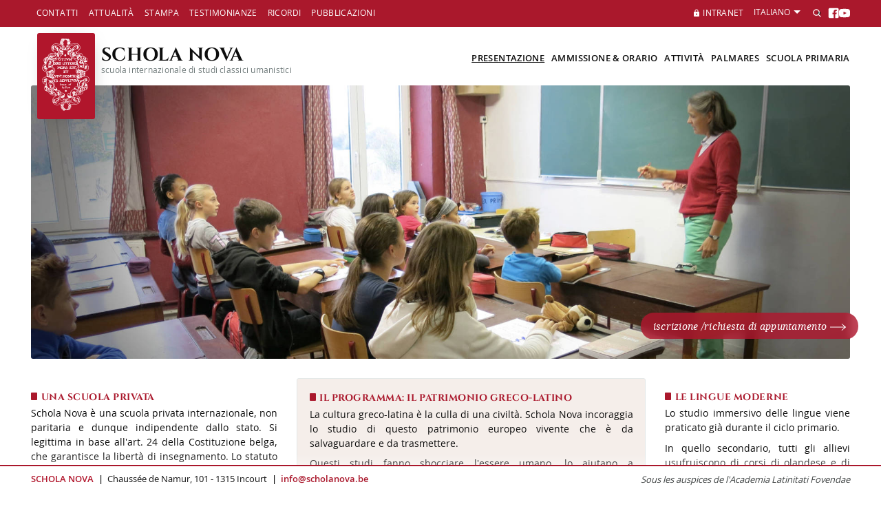

--- FILE ---
content_type: text/html; charset=UTF-8
request_url: http://www.scholanova.be/index.php/it/Presentazione
body_size: 4759
content:
<!DOCTYPE html>
<html lang="it">

<head>
    
<title>Presentazione :: Concrete</title>

<meta http-equiv="content-type" content="text/html; charset=UTF-8"/>
<meta name="generator" content="Concrete CMS"/>
<link rel="canonical" href="https://www.scholanova.be/it/Presentazione">
<script type="text/javascript">
    var CCM_DISPATCHER_FILENAME = "/index.php";
    var CCM_CID = 270;
    var CCM_EDIT_MODE = false;
    var CCM_ARRANGE_MODE = false;
    var CCM_IMAGE_PATH = "/concrete/images";
    var CCM_APPLICATION_URL = "https://www.scholanova.be";
    var CCM_REL = "";
    var CCM_ACTIVE_LOCALE = "it_IT";
    var CCM_USER_REGISTERED = false;
</script>

    <meta http-equiv="X-UA-Compatible" content="IE=edge">
    <meta name="viewport" content="width=device-width, shrink-to-fit=no, viewport-fit=cover">
    <meta name="apple-mobile-web-app-capable" content="yes">
    <meta name="mobile-web-app-capable" content="yes">
    <link rel="apple-touch-icon" sizes="180x180" href="/application/themes/scholanova/favicon/apple-touch-icon.png">
    <link rel="icon" type="image/png" sizes="32x32" href="/application/themes/scholanova/favicon/favicon-32x32.png">
    <link rel="icon" type="image/png" sizes="16x16" href="/application/themes/scholanova/favicon/favicon-16x16.png">
    <link rel="mask-icon" href="/application/themes/scholanova/favicon/safari-pinned-tab.svg" color="#972b2b">
    <meta name="msapplication-TileColor" content="#ffffff">
    <meta name="theme-color" content="#aa182c">
    <meta property="og:image" content="/application/themes/scholanova/img/scholanova.jpg">
        <link rel="stylesheet" media="screen" type="text/css" href="/application/themes/scholanova/css/styles.css?1719765067">
    <noscript>
        <link rel="stylesheet" media="screen" type="text/css" href="/application/themes/scholanova/css/no-js.css">
    </noscript>
</head>

<body>
    <div class="content ccm-page ccm-page-id-270 page-type-page page-template-presentation ">
<div class="menu-toggle">
  <button class="hamburger" type="button" aria-label="Menu" aria-controls="header" data-menu-toggle>
    <span class="hamburger-box">
      <span class="hamburger-inner"></span>
    </span>
  </button>
</div>
<header class="header" id="header">
  <div class="topbar">
    <div class="topbar__nav">
      

    <nav class="navigation">
    <a  class="navigation__link" href="https://www.scholanova.be/it/contatti">contatti</a><a  class="navigation__link" href="https://www.scholanova.be/it/attualita">attualità</a><a  class="navigation__link" href="https://www.scholanova.be/it/stampa">Stampa</a><a  class="navigation__link" href="https://www.scholanova.be/it/testimonianze">testimonianze</a><a  class="navigation__link" href="https://www.scholanova.be/it/ricordi">ricordi</a><a  class="navigation__link" href="https://www.scholanova.be/it/pubblicazioni">pubblicazioni</a></nav>

    </div>
    <div class="topbar__intranet">
      <a href="https://scholanova.be/intranet" class="intranet" target="_blank" rel="noopener"> <i class="icon-locked"></i>INTRANET</a>
    </div>
    <div class="topbar__lang">
      

    <ul class="lang" data-lang>
                <li class="lang__active">
                <button data-lang-toggle>
                    italiano                </button>
            <ul class="lang__menu">            <li><a class="lang__item " href="https://www.scholanova.be/ccm/frontend/multilingual/switch_language/270/1" title="francese">Français</a></li>
                        <li><a class="lang__item " href="https://www.scholanova.be/ccm/frontend/multilingual/switch_language/270/197" title="inglese">English</a></li>
                        <li><a class="lang__item " href="https://www.scholanova.be/ccm/frontend/multilingual/switch_language/270/198" title="olandese">Nederlands</a></li>
                        <li><a class="lang__item " href="https://www.scholanova.be/ccm/frontend/multilingual/switch_language/270/213" title="latino">Latine</a></li>
            </ul>
</li>
</ul>

    </div>
    <div class="topbar__search">
      

    



<div class="search" data-search>
    <button class="search__button" data-search-toggle><i class="icon-search"></i><span>
            Cerca        </span></button>
    <form action="https://www.scholanova.be/fr/recherche" method="get" class="search__form"><input name="search_paths[]" type="hidden" value="" /><input name="query" type="text" aria-label="Search" value="" class="search__input" data-search-input /><input class="search__submit" type="submit" title="search" value="">

                </form>
</div>

    </div>
    <div class="topbar__social">
      

    
<ul class="social">
                <li class="social__item">
                <a target="_blank" rel="noopener noreferrer" class="social__link" href="https://www.facebook.com/ScholaNova.Belgium" aria-label="Facebook" title="Facebook"><i class="icon-facebook"></i><span>
                        Facebook                    </span></a>
            </li>
                        <li class="social__item">
                <a target="_blank" rel="noopener noreferrer" class="social__link" href="https://www.youtube.com/channel/UCFFb6Q1N2QbTH8OmZgcMlOQ" aria-label="Youtube" title="Youtube"><i class="icon-youtube"></i><span>
                        Youtube                    </span></a>
            </li>
            </ul>

    </div>
  </div>

  <div class="mainbar">
    <div class="mainbar__brand">
      <div class="brand">
        <div class="brand__logo"><a href="https://www.scholanova.be/it"><img src="/application/themes/scholanova/img/logo.svg" alt="logo" /></a></div>
        <div class="brand__title"><a href="https://www.scholanova.be/it">SCHOLA NOVA<small>
              scuola internazionale di studi classici umanistici            </small></a></div>
      </div>
    </div>

    <div class="mainbar__nav">
      

    <nav class="navigation">
    <a class="navigation__link is-active" href="https://www.scholanova.be/it/Presentazione">Presentazione</a><a  class="navigation__link" href="https://www.scholanova.be/it/ammissione">ammissione &amp; orario</a><a  class="navigation__link" href="https://www.scholanova.be/it/attivita">attivit&agrave;</a><a  class="navigation__link" href="https://www.scholanova.be/it/palmares">palmares</a><a  class="navigation__link" href="https://www.scholanova.be/it/scuola_primaria">scuola primaria</a></nav>

    </div>

  </div>
</header>
<div class="hero">
  

        <picture class="hero__img">
        <source media="(orientation: portrait)" sizes="100vw" srcset="https://www.scholanova.be/application/files/thumbnails/medium/2915/4099/7003/IMG_5717_12-7.jpg 1000w, https://www.scholanova.be/application/files/2915/4099/7003/IMG_5717_12-7.jpg 1800w, https://www.scholanova.be/application/files/2915/4099/7003/IMG_5717_12-7.jpg 2200w" type="image/webp">
        <source media="(orientation: landscape)" sizes="100vw" srcset="https://www.scholanova.be/application/files/thumbnails/medium/5815/4099/6842/IMG_5717_6-2.jpg 1000w, https://www.scholanova.be/application/files/thumbnails/large/5815/4099/6842/IMG_5717_6-2.jpg 1800w, https://www.scholanova.be/application/files/thumbnails/xlarge/5815/4099/6842/IMG_5717_6-2.jpg 2200w" type="image/webp">
        <img src="https://www.scholanova.be/application/files/thumbnails/large/5815/4099/6842/IMG_5717_6-2.jpg" alt="">
    </picture>
    <a class="hero__link" href="https://www.scholanova.be/fr/inscription">iscrizione /richiesta di appuntamento</a>
</div>
<main class="main">
    <div class="p-presentation">
    <div class="p-presentation__col1">
      

    <h3>Una scuola privata</h3>

<p>Schola Nova è una scuola privata internazionale, non paritaria e dunque indipendente dallo stato. Si legittima in base all&#39;art. 24 della Costituzione belga, che garantisce la libertà di insegnamento. Lo statuto legale delle scuole private è quello dell&#39;insegnamento in famiglia.</p>



    <h3>La sua origine</h3>

<p>Schola Nova è nata nel settembre 1995. La sua struttura è familiare. La direzione evita di appesantire inutilmente l&#39;aspetto burocratico - amministrativo, privilegiando le relazioni umane. I rapporti tra la direzione, gli insegnanti e i genitori sono continui.</p>



    <h3>Il progetto pedagogico</h3>

<p>Ogni docente è libero artefice della propria pedagogia. La scuola non è cattolica né anti &ndash; cattolica. Gli allievi frequentano un corso di storia delle religioni nell&#39;ambito di un corso di latino parlato; la questione della fede e della pratica religiosa è lasciata ai genitori.</p>

<p>L&#39;insegnante deve essere rispettato e valorizzato. Questo è per noi un fatto di grande importanza e i genitori possono contribuirvi ampiamente incoraggiando lo studio e sostenendo i professori davanti ai loro figli.</p>

    </div>
    <div class="p-presentation__col2">
      

    <div class="callout secondary">
<h3>Il programma: il patrimonio greco-latino</h3>

<p>La cultura greco-latina &egrave; la culla di una civilt&agrave;. Schola Nova incoraggia lo studio di questo patrimonio europeo vivente che &egrave; da salvaguardare e da trasmettere.</p>

<p>Questi studi fanno sbocciare l&#39;essere umano, lo aiutano a comprendere il contesto in cui vive, e a conoscere e rispettare le diverse civilt&agrave;: permettono di <i>approfondire le proprie radici per meglio comprendere e rispettare l&#39;altro</i>.</p>

<p>La scuola garantisce un livello di preparazione altrettanto elevato anche nelle discipline matematiche e scientifiche. Riteniamo che la formazione che offriamo sia molto completa ed equilibrata, in quanto permette lo sviluppo del senso critico e di facolt&agrave; di analisi e sintesi.</p>

<p>Questo tipo di insegnamento permette agli allievi di accedere senza fatica agli studi universitari che sceglieranno.</p>
<a class="link" href="https://www.scholanova.be/it/ammissione">Ammissione &amp; Orario</a></div>



    <h3>Il diploma</h3>

<p>Schola Nova non offre alcun diploma riconosciuto al termine dei corsi secondari di primo e di secondo grado, perch&eacute; si tratta di una scuola privata non paritaria. Gli allievi, quindi, devono sottoporsi ad un esame che permetta loro di ottenere un titolo di accesso valido per l&#39;iscrizione all&#39;universit&agrave; o ai corsi para-universitari.</p>

<p>Vi sono varie possibilit&agrave;:</p>

<p>- l&#39;esame d&rsquo;idoneit&agrave; presso la commissione di stato di stato belga (C.E.E.S.), che rilascia il diploma secondario superiore; tale titolo &egrave; valido in ogni stato della comunit&agrave; europea, in quanto il Belgio &egrave; paese comunitario;</p>

<p>- l&#39;esame di ammissione all&#39;universit&agrave; belga, le cui prove si organizzano nelle singole facolt&agrave; universitarie nei mesi di giugno e settembre.</p>

<p>Tutte le materie e gli argomenti che faranno l&rsquo;oggetto di questi esami vengono trattate ampiamente nel corso dei cinque anni di studi alla Schola Nova. Fino ad oggi, <a href="https://www.scholanova.be/it/palmares">tutti gli allievi che hanno concluso gli studi alla Schola Nova</a> hanno superato una o l&rsquo;altra di queste prove, cominciando i loro studi superiori all&#39;et&agrave; prevista o addirittura in anticipo.</p>

<p>Ci teniamo ad evidenziare che queste prove costituiscono un&#39;eccellente preparazione agli studi superiori, dal momento che gli studenti hanno per la prima volta l&rsquo;occasione di rapportarsi ad una commissione esterna. In ogni caso Schola Nova rilascia, alla fine dei cinque anni, un certificato agli allievi che abbiano superato gli esami interni della scuola.</p>

    </div>
    <div class="p-presentation__col3">
      

        <div class="ccm-custom-style-container ccm-custom-style-main4-1270 show-for-medium"
            >
    <h3>Le lingue moderne</h3>

<p>Lo studio immersivo delle lingue viene praticato gi&agrave; durante il ciclo primario.</p>

<p>In quello secondario, tutti gli allievi usufruiscono di corsi di olandese e di inglese tenuti da docenti madrelingua. In pi&ugrave;, i corsi di geografia e di storia dell&#39;arte sono tenuti in olandese, e un corso di biologia in inglese.</p>

<p>Schola Nova propone inoltre, al di fuori delle ore curriculari, altri corsi di lingua aperti a tutti.</p>

    </div>


        <div class="ccm-custom-style-container ccm-custom-style-main4-1903 show-for-medium"
            >
    <p><a class="link" href="https://www.scholanova.be/it/attivita">corsi di lingua proposti</a>&nbsp;</p>

    </div>


    <h3>Le attivit&agrave;&nbsp;artistiche</h3>

<p>Al di fuori delle ore curricolari, la scuola organizza numerose attività artistiche: corsi di musica, teatro, arti plastiche... Tutte le attività collettive sono comprese nel&nbsp;costo mensile&nbsp;della scuola. Alcune sono aperte anche a persone esterne alla scuola.</p>



    <p><a class="link" href="https://www.scholanova.be/it/attivita">le attivit&agrave; proposte</a></p>



    <h3>I concerti</h3>

<p>Schola Nova organizza ogni anno nell&#39;auditorium della scuola una serie di concerti di musica classica.<br />
Questi concerti aperti al pubblico, seguiti da un numero sempre crescente di amanti della musica, permettono di sensibilizzare gli allievi all&#39;ascolto della musica dal vivo. In queste occasioni, gli allievi incontrano gli artisti e scoprono nuove musiche e nuovi strumenti.</p>



    <p><a class="link" href="http://www.concertschola.be" target="_blank">sito dei concerti della scuola</a></p>

    </div>
  </div>
</main>
<footer class="footer">
	<div class="footer__contact">
		<a href="https://www.scholanova.be/login" class="admin"><strong>SCHOLA NOVA </strong></a>
		<b>|</b> <span>Ch<span class="show-for-medium">aussée</span><span class="show-for-small">.</span> de Namur, 101 - 1315 Incourt</span> <b>|</b> <a class="obfuscated-link" href="#MAIL:&#105;&#110;&#102;&#111;&#40;&#97;&#116;&#41;&#115;&#99;&#104;&#111;&#108;&#97;&#110;&#111;&#118;&#97;&#46;&#98;&#101;"><span class="show-for-small">contact</span> <span class="show-for-medium"><span class="obfuscated-link-text">&#105;&#110;&#102;&#111;&#40;&#97;&#116;&#41;&#115;&#99;&#104;&#111;&#108;&#97;&#110;&#111;&#118;&#97;&#46;&#98;&#101;</span></span></a>

	</div>
	<div class="footer__right"><em>Sous les auspices de l'Academia Latinitati Fovendae</em></div>
</footer>
</div>
	<!-- <script src="https://ajax.googleapis.com/ajax/libs/jquery/3.3.1/jquery.min.js"></script> -->
<script src="/application/themes/scholanova/js/main.js"></script>
</body>

</html>


--- FILE ---
content_type: text/css
request_url: http://www.scholanova.be/application/themes/scholanova/css/styles.css?1719765067
body_size: 107796
content:
@charset "UTF-8";.lang,.pagination,.social,figure{margin:0;padding:0}.lang :is(ul,li),.pagination :is(ul,li),.social :is(ul,li){margin:0;padding:0;list-style-type:none;text-indent:0}.content .search__button,.lang .lang__active button,.modal-is-open .modal .modal__close{text-align:inherit;background:0 0;outline:0;cursor:pointer;color:inherit;font:inherit;line-height:inherit}.content .search__button,.lang .lang__active button,.modal-is-open .modal .modal__close,.toggle-more{border:0;margin:0;padding:0;width:auto;overflow:visible;-webkit-appearance:none;-moz-appearance:none;appearance:none}.button,.link,.toggle-more{text-align:inherit;background:0 0;outline:0;cursor:pointer;color:inherit;font:inherit}.link{border:0;margin:0;padding:0;overflow:visible;line-height:inherit;-webkit-appearance:none;-moz-appearance:none;appearance:none}.button{width:auto}.button::-moz-focus-inner,.content .search__button::-moz-focus-inner,.lang .lang__active button::-moz-focus-inner,.link::-moz-focus-inner,.modal-is-open .modal .modal__close::-moz-focus-inner,.toggle-more::-moz-focus-inner{border:0;padding:0}.button:focus:not(:-moz-focusring),.button:focus:not(:focus-visible),.content .search__button:focus:not(:-moz-focusring),.content .search__button:focus:not(:focus-visible),.lang .lang__active button:focus:not(:-moz-focusring),.lang .lang__active button:focus:not(:focus-visible),.link:focus:not(:-moz-focusring),.link:focus:not(:focus-visible),.modal-is-open .modal .modal__close:focus:not(:-moz-focusring),.modal-is-open .modal .modal__close:focus:not(:focus-visible),.toggle-more:focus:not(:-moz-focusring),.toggle-more:focus:not(:focus-visible){outline:0}.contained,.contained-small,.footer,.hero,.home-bottom,.main>*,.mainbar,.p-presentation,.topbar,.welcome{max-width:var(--max-width);margin-left:auto;margin-right:auto;width:100%}.contained-small{max-width:var(--max-width-small)}.icon-close,.icon-facebook,.icon-locked,.icon-search,.icon-youtube,.icon-zoom{display:inline-block;line-height:1;color:var(--color);width:1em;height:1em;background-color:currentColor;-webkit-mask-image:var(--i);mask-image:var(--i);-webkit-mask-size:contain;mask-size:contain;-webkit-mask-position:center;mask-position:center;-webkit-mask-repeat:no-repeat;mask-repeat:no-repeat;vertical-align:middle}.icon-close span,.icon-facebook span,.icon-locked span,.icon-search span,.icon-youtube span,.icon-zoom span{font-size:0}.alumni,.press{margin-bottom:var(--padding);padding:var(--padding);box-shadow:var(--shadow-lg);border-radius:var(--radius-sm)}.activites h3::before,.bullet::before,.p-admission h3::before,.p-presentation h3::before,h3::before{content:"";display:inline-block;width:.52em;height:.65em;font-family:var(--font-display);background-color:currentColor;margin-right:.3em;border-radius:1px}@supports (height:1cap){.activites h3::before,.bullet::before,.p-admission h3::before,.p-presentation h3::before,h3::before{height:.95cap;width:.7cap}}.gallery__item,.souvenir__enter{position:relative;overflow:hidden}.gallery__item::before,.souvenir__enter::before{--i:var(--i-zoom);content:"";position:absolute;z-index:2;-webkit-mask-image:var(--i);mask-image:var(--i);-webkit-mask-size:contain;mask-size:contain;-webkit-mask-position:center;mask-position:center;-webkit-mask-repeat:no-repeat;mask-repeat:no-repeat;width:2.3rem;height:2.3rem;background-color:#fff;top:calc(50% - 1rem);left:calc(50% - 1rem);opacity:0;transition:opacity var(--transition-medium)}.gallery__item:hover,.souvenir__enter:hover{z-index:10}.gallery__item:hover img,.souvenir__enter:hover img{transform:scale(1.08);-webkit-filter:brightness(70%) contrast(120%);filter:brightness(70%) contrast(120%)}.gallery__item:hover::before,.souvenir__enter:hover::before{opacity:1}@font-face{font-family:"cinzel";src:url([data-uri])format("woff2");font-weight:700;font-style:normal}@font-face{font-family:"OpenSans";src:url([data-uri])format("woff2");font-weight:700;font-style:normal}@font-face{font-family:"OpenSans";src:url([data-uri])format("woff2");font-weight:400;font-style:normal}@font-face{font-family:"NotoSerif";src:url([data-uri])format("woff2");font-weight:400;font-style:italic}@font-face{font-family:"NotoSerif";src:url([data-uri])format("woff2");font-weight:700;font-style:italic}:root{--facebook:url("[data-uri]");--youtube:url("[data-uri]");--i-search:url("[data-uri]");--i-locked:url("[data-uri]");--i-zoom:url("[data-uri]");--i-close:url("[data-uri]");--i-right:url("data:image/svg+xml,%3csvg xmlns='http://www.w3.org/2000/svg' fill-rule='evenodd' stroke-miterlimit='2' clip-rule='evenodd' viewBox='0 0 92 9'%3e%3cpath fill='%23fff' fill-rule='nonzero' d='M86 0 91 4.5 86 9l-.475-.5L89 5H0V4h89L85.577.487 86 0z'/%3e%3c/svg%3e");--i-expand:url("[data-uri]")}.icon-facebook{--i:var(--facebook)}.icon-youtube{--i:var(--youtube)}.icon-search{--i:var(--i-search)}.icon-locked{transform:translateY(-1px);--i:var(--i-locked)}.icon-zoom{--i:var(--i-zoom)}.icon-close{--i:var(--i-close)}*,::after,::before{box-sizing:border-box}::after,::before{text-decoration:inherit;vertical-align:inherit}body,html{scroll-behavior:smooth}a{text-decoration:none}b,strong{font-weight:700}small{font-size:80%}iframe,img{border-style:none}img{max-width:100%;height:auto}button,input,select{margin:0;box-shadow:none}blockquote,body,html{padding:0;margin:0}blockquote,time{font-size:1em}address{font-style:normal}::-moz-focus-inner{border-style:none;padding:0}.contact-card__text h3::before,[hidden]{display:none}[aria-hidden=false][hidden]{display:initial}@media screen and (max-device-width:480px){body{-webkit-text-size-adjust:100%}}body,html{background:var(--white);text-rendering:geometricPrecision;text-transform:none;-webkit-font-smoothing:antialiased;-moz-osx-font-smoothing:grayscale}.content{scroll-behavior:smooth;min-height:100vh;min-height:100svh}.main{overflow-x:hidden}@media (min-width:1001px){.main{padding-bottom:4rem}}.content{font-family:var(--font-body);color:var(--color);font-size:var(--font-size-md);font-weight:400;line-height:var(--line-height-md)}h1,h2,h3,h4{font-family:var(--font-display);font-weight:700}h1,h2,h3,h4,h5,h6{padding:0;line-height:var(--line-height-sm);color:var(--color);text-transform:uppercase;letter-spacing:var(--letter-spacing-md);text-rendering:optimizeLegibility}h1 small,h2 small,h3 small,h4 small,h5 small,h6 small{color:var(--gray-dark);display:block;font-size:calc(1em/var(--ratio));letter-spacing:var(--letter-spacing-sm)}h1{font-size:var(--font-size-2xl);margin-top:.5em;margin-bottom:.7em}h2{margin-bottom:.2em;font-size:var(--font-size-xl)}h3,h4{font-size:var(--font-size-lg)}h2,h3,p+h1,p+h2,p+h3,p+h4,p+h5,p+h6{margin-top:1em}h3{--color:var(--accent);margin-bottom:.3em}h4{margin-top:.4em;margin-bottom:.2em}cite,h5{font-size:var(--font-size-md)}h5{font-family:var(--font-body)}h5,h6,p{font-weight:400}h5,h6{margin:.2em 0}h6{font-family:var(--font-display);font-size:var(--font-size-md2)}p{margin-top:0;margin-bottom:var(--space-xs);color:var(--color);max-width:120ch;text-align:justify;-webkit-hyphens:auto;-webkit-hyphenate-limit-before:3;-webkit-hyphenate-limit-after:3;-webkit-hyphenate-limit-chars:6 3 3;-webkit-hyphenate-limit-lines:2;-webkit-hyphenate-limit-last:always;-webkit-hyphenate-limit-zone:8%;-moz-hyphens:auto;-moz-hyphenate-limit-chars:6 3 3;-moz-hyphenate-limit-lines:2;-moz-hyphenate-limit-last:always;-moz-hyphenate-limit-zone:8%;-ms-hyphens:auto;-ms-hyphenate-limit-chars:6 3 3;-ms-hyphenate-limit-lines:2;-ms-hyphenate-limit-last:always;-ms-hyphenate-limit-zone:8%;hyphens:auto;hyphenate-limit-chars:6 3 3;hyphenate-limit-lines:2;hyphenate-limit-last:always;hyphenate-limit-zone:8%}.content li a,p a{color:var(--accent);-webkit-text-decoration:underline dotted;text-decoration:underline dotted;text-underline-offset:2px}.content li a:hover,p a:hover{color:var(--accent-dark);text-decoration:underline}ol{padding:0 0 0 2ch}li,ol,ul{margin:0}ol,ul{margin-bottom:var(--space-2xs)}ul{padding:0 0 0 4ch;list-style-type:square;list-style-position:outside}li{padding:0 0 .25em}cite{display:block;font-style:normal;font-weight:700;color:var(--gray-dark);margin-bottom:var(--space-sm)}u{text-underline-offset:2px}small a{color:currentColor}sup{vertical-align:top;font-size:.7em;position:relative;top:-.1em}hr{margin:var(--space-lg)0}:root{--max-width:min(calc(100vw - (var(--hs) * 2)), calc(90rem + 4vw));--max-width-small:min(calc(100vw - (var(--hs) * 2)), calc(50rem + 2vw));--navbar-height:calc(40px + 1vw + 1vh);--logo-size:calc(3rem + 2.2vw);--hs:calc(env(safe-area-inset-left) + 4vw - 6px);--offset-top:calc(13vh + 50px);--space-md:1.25em;--space-2xs:calc(var(--space-md) * 0.3);--space-xs:calc(var(--space-md) * 0.5);--space-sm:calc(var(--space-md) * 0.7);--space-lg:calc(var(--space-md) * 1.6);--space-xl:calc(var(--space-md) * 2);--space-2xl:calc(var(--space-md) * 3);--space-3xl:calc(var(--space-md) * 5);--flow-space:var(--ratio);--space-section:var(--space-2xl);--column-gap:var(--space-lg);--padding:var(--space-lg);--font-body:"OpenSans", Arial, sans-serif;--font-display:"cinzel", Georgia, serif;--font-serif:"NotoSerif", Times, serif;--ratio:1.24;--font-size-md:1rem;--font-size-xs:max(12px, calc(var(--font-size-sm) / var(--ratio)));--font-size-sm:max(13px, calc(var(--font-size-md) / var(--ratio)));--font-size-md2:calc(var(--font-size-md) * 1.1);--font-size-lg:calc(var(--font-size-md) * var(--ratio));--font-size-xl:calc(var(--font-size-lg) * var(--ratio));--font-size-2xl:calc(var(--font-size-xl) * var(--ratio) * var(--ratio));--line-height-md:1.5;--line-height-sm:1.2;--letter-spacing-sm:0.02em;--letter-spacing-md:0.03em;--white:hsl(0, 0%, 100%);--gray-lighter:hsl(180, 7%, 97%);--gray-light:hsl(180, 8%, 90%);--gray-medium:hsl(180, 5%, 45%);--gray-dark:hsl(180, 3%, 25%);--black:hsl(0, 0%, 5%);--accent-light:hsl(351, 65%, 69%);--accent:hsl(352, 75%, 38%);--accent-dark:hsl(351, 76%, 32%);--accent-opaque:rgba(177, 22, 45, 0.8);--accent-2:hsl(22, 35%, 94%);--accent-2-dark:hsl(22, 30%, 87%);--color:var(--black);--bg:var(--white);--light-blue:hsl(220, 30%, 94%);--off-white:hsl(27, 41%, 95%);--highlight:hsl(60, 95%, 85%);--shadow-sm:0 1px 3px rgba(0, 0, 0, 0.2);--shadow-md:0px 2px 6px rgba(0, 0, 0, 0.3);--shadow-lg:3px 3px 30px -15px rgba(0, 0, 0, 0.4);--radius-sm:3px;--radius-md:6px;--radius-lg:2rem;--transition-fast:0.2s ease;--transition-medium:0.5s ease;--transition-slow:1.8s linear;--z-navbar:400}@supports (width:clamp(1rem,calc(1rem + 1vw),2rem)){:root{--logo-size:clamp(3.44rem, 5vw + 1.25rem, 6.25rem)}}@supports (width:clamp(1rem,calc(1rem + 1vw),2rem)){:root{--font-size-md:clamp(0.88rem, 0.33vw + 0.61rem, 1.04rem)}}@media (max-width:1000px){:root{--letter-spacing-sm:0;--letter-spacing-md:0.01em}}.filter-list{display:flex;justify-content:flex-end;margin-bottom:var(--space-md)}select.filter{color:var(--white);padding:.3em 2em .3em 1em;border-radius:2em;min-width:6rem;background-color:var(--accent);letter-spacing:.06em;font-style:normal;transition:background-color var(--transition-fast);border:0}select.filter:hover{background-color:var(--accent-dark)}.footer{padding-top:var(--space-md);padding-bottom:var(--space-md);background-color:var(--white);display:flex;flex-flow:row wrap;gap:var(--space-xs);line-height:1}@media (max-width:1600px){.footer{font-size:.9em}}.footer::after,.footer::before{content:"";position:absolute;left:50%;width:100vw;transform:translateX(-50%)}.footer::before{top:-1rem;height:1rem;z-index:-2;background:linear-gradient(0deg,rgba(255,255,255,.3)0,rgba(255,255,255,0) 100%);pointer-events:none}.footer::after{top:0;bottom:0;z-index:-1;background-color:var(--white);border-top:2px solid var(--accent)}@media (min-width:1001px){.footer{position:fixed;bottom:0;left:0;right:0;z-index:100}}@media (max-width:1000px){.footer{margin-top:var(--space-sm);position:relative;z-index:2}}@media (max-height:500px){.footer{margin-top:var(--space-sm);position:relative;z-index:2}}.footer__contact{flex:1 0 auto}@media (max-width:430px){.footer__contact{letter-spacing:-.02em}}.footer__contact em{color:#888}.footer__contact strong{font-weight:700;color:#b1162c}.footer__contact b{padding:0 .5ch}@media (max-width:700px){.footer__contact b{padding:0 .2ch}}.footer__contact a{color:var(--accent);font-weight:700}.footer__contact .admin{color:#0f0f0f;text-decoration:none}.footer__right{flex:0 1 auto}@media (max-width:1000px){.footer__right{display:none}}.footer__right em{color:var(--gray-dark);font-size:var(--font-size-sm)}@media (min-width:1001px){.header{position:-webkit-sticky;position:sticky;top:0;z-index:var(--z-navbar);transform:translateY(0);transition:.1s linear}}@media (max-width:1000px){.header{position:-webkit-sticky;position:sticky;z-index:var(--z-navbar);top:0;left:0;right:0;--bar-bg:var(--accent)}}.header::after{content:"";position:fixed;left:0;right:0;top:0;height:4px;background-color:var(--bar-bg);z-index:var(--z-navbar)}.header .topbar>*{transition:opacity var(--transition-fast)}@media (min-width:1001px){body.scrolled .header:not(:hover){transition:var(--transition-fast);transform:translateY(calc(0px - var(--space-lg) - var(--font-size-sm)))}body.scrolled .header:not(:hover) .topbar>*{opacity:0}body.scrolled .header .mainbar::before{box-shadow:var(--shadow-lg)}body.scrolled .header .logo a{padding-left:20px;padding-right:20px}body.scrolled .header .brand__logo{transform:translateY(calc(-1px - var(--space-xs)))}body.scrolled .header .brand__title small{opacity:0;max-height:0}body.scrolled .header::after{--bar-bg:var(--accent)}}@media (max-width:1000px){body.scrolled .header .mainbar::before{box-shadow:var(--shadow-lg)}body.scrolled .header .mainbar__brand .logo a{padding-left:10px;padding-right:10px}body.scrolled .header .brand__title small{opacity:0;max-height:0}.menu-is-open .header{height:100lvh;overflow-y:auto;background-color:var(--white);display:flex;flex-direction:column-reverse;align-content:stretch}.menu-is-open .header .mainbar{padding-bottom:var(--space-md)}.menu-is-open .header .topbar{padding-bottom:calc(100lvh - 100dvh + env(safe-area-inset-bottom))}.menu-is-open .header .brand__title small{opacity:1!important;max-height:30px!important}.menu-is-open .header>*{flex:1 0 auto}}@media (max-height:550px) and (orientation:landscape){.menu-is-open .header{display:grid;grid-template-columns:1fr 1fr;padding-left:var(--hs)}.menu-is-open .header .topbar{order:2;overflow:hidden;align-content:end;padding-right:var(--hs)}.menu-is-open .header .mainbar{order:1;padding-bottom:calc(100lvh - 100dvh + env(safe-area-inset-bottom))}.menu-is-open .header .mainbar .navigation{justify-content:end;padding-bottom:3rem}}.content .input-group{width:-webkit-max-content;width:-moz-max-content;width:max-content;margin-left:auto;margin-right:auto;position:relative}.content .input-group button,.content .input-group input[type=submit]{position:absolute;top:0;bottom:0;right:0;margin:0;border-radius:2rem;width:7rem}.content .input-group input[type=text]{height:2.2rem;padding:.1rem 8rem .1rem 1rem;border:1px solid #000;border-radius:2rem;outline:0;min-width:25rem;background-color:transparent}.content .input-group input[type=text]:active,.content .input-group input[type=text]:focus{background:var(--light-blue);outline:0}.mainbar{display:flex}@media (min-width:1001px){.mainbar{padding-top:var(--space-xs);flex-direction:row;align-items:center;position:relative;z-index:2}}@media (max-width:1000px){.mainbar{flex-direction:column}}.mainbar::before{content:"";position:absolute;left:50%;top:0;bottom:0;width:100vw;transform:translateX(-50%);background-color:var(--bg);z-index:-1;overflow-x:hidden;transition:var(--transition-fast)}@media (min-width:1001px){.mainbar__brand{flex:1 0 auto}}@media (max-width:1000px){.mainbar__brand{flex:0 1 auto}}.mainbar__nav{--direction:row wrap;--font-size:var(--font-size-sm);--bg:transparent;--bd-active:var(--color);--weight:600;--color-hover:var(--accent);--gap:0 var(--space-xs)}@media (min-width:1001px){.mainbar__nav{flex:0 1 auto;--padding:var(--space-2xs) var(--space-2xs)}}@media (min-width:1001px) and (max-width:1160px){.mainbar__nav{--letter-spacing-md:-0.01em;--gap:0}}@media (min-width:1601px){.mainbar__nav{--padding:var(--space-2xs) var(--space-xs)}}@media (max-width:1000px){.mainbar__nav{flex:1 0 auto;--padding:2.2vh var(--space-sm);--direction:column wrap;--bd:var(--gray-light);--font-size:var(--font-size-md);display:none;padding-top:3rem;width:100%}}.mainbar__nav .navigation__link:last-of-type{padding-right:0}.alumni footer b,.menu-is-open .mainbar__nav{display:block}@media (min-width:1001px){.menu-toggle{display:none}}@media (max-width:1000px){.menu-toggle{position:fixed;right:var(--hs);top:1rem;z-index:calc(var(--z-navbar) + 1)}}.navbar{position:fixed;top:0;z-index:var(--z-navbar);display:flex}@media (min-width:1001px){.navbar{mix-blend-mode:difference;right:var(--hs);height:var(--navbar-height);max-width:60rem;overflow:hidden;place-items:flex-end;background-color:transparent;opacity:1;transition:opacity var(--transition-fast) .25s,background-color var(--transition-fast),max-width var(--transition-fast);border-radius:var(--radius-md)}}@media (max-width:1000px){.navbar{place-content:flex-end;pointer-events:none;-webkit-clip-path:circle(0 at 95% -20%);clip-path:circle(0 at 95% -20%);padding-right:var(--hs);padding-left:var(--hs);transition:none;background-color:rgba(16,17,22,.98)}}@media (min-width:1001px){body:not(.menu-is-open).scrolled .navbar{mix-blend-mode:normal;opacity:0;max-width:0;transition:opacity var(--transition-fast),mix-blend-mode .1s .8s,background-color .1s .8s,padding .1s .8s,max-width var(--transition-fast),top 0s .8s,right 0s .8s;background-color:transparent}}.menu-is-open .navbar{pointer-events:all;-webkit-clip-path:circle(1600px at 90% -10%);clip-path:circle(1600px at 90% -10%)}.menu-is-open .navbar__nav{opacity:1;max-height:100vh}@media (min-width:1001px){.menu-is-open .navbar{mix-blend-mode:normal;top:calc(var(--navbar-height) - 2rem);right:calc(var(--hs) - 1rem);max-width:60rem;padding:4rem 1rem 1rem;transition:opacity var(--transition-fast),background-color var(--transition-fast);background-color:rgba(0,0,0,.8)}}@media (max-width:1000px){.menu-is-open .navbar{-webkit-backdrop-filter:blur(5px);backdrop-filter:blur(5px);width:100vw;height:100vh;padding:var(--navbar-height) var(--hs) calc(15vh + 50px) var(--hs);transition:all .8s ease}.menu-is-open{touch-action:none;-webkit-overflow-scrolling:none;overscroll-behavior:none;overflow-y:hidden}}.news-list{display:flex;flex-flow:row wrap;gap:0 var(--column-gap);justify-content:center;align-items:flex-start}.news-list>*{flex:1 1 auto}.press-list{display:grid;gap:var(--space-md);grid-template-columns:1fr 1fr 1fr}@media (max-width:1160px){.press-list{grid-template-columns:1fr 1fr}.press-list .press-col:nth-child(3){display:none}}@media (max-width:700px){.press-list{grid-template-columns:1fr}.press-list .press-col:nth-child(2){display:none}}.topbar{--color:var(--white);--color-hover:#fff;--bg:var(--accent);--bg-hover:var(--accent-dark);--bg-active:var(--accent-dark);--bd-active:var(--white);display:flex;gap:var(--space-2xs);align-content:stretch;align-items:stretch;position:relative;z-index:calc(var(--z-navbar) + 1);flex-flow:row wrap;text-rendering:optimizeLegibility;-webkit-font-smoothing:auto}@media (min-width:1001px){.topbar{--font-size:var(--font-size-xs);--padding:var(--space-2xs) var(--space-xs);--direction:row wrap;--gap:0 var(--space-2xs)}}@media (max-width:1000px){.topbar{--font-size:var(--font-size-sm);--padding:1.1vh var(--space-sm);--direction:column;--color:var(--black);--color-hover:#000;--bg:var(--accent-2);--bg-hover:var(--accent-2-dark);--bg-active:var(--accent-2-dark);--bd-active:var(--black);display:none;padding-top:var(--space-sm);padding-bottom:var(--space-sm)}}.topbar>*>*{height:100%}.topbar::before{content:"";position:absolute;left:50%;top:0;bottom:0;width:100vw;transform:translateX(-50%);background-color:var(--bg);z-index:-1}.topbar__nav{flex:1 0 auto}@media (max-width:1000px){.topbar__nav{flex:1 0 100%}}.topbar__intranet{flex:0 0 auto}@media (max-width:1000px){.topbar__intranet{display:none}}.topbar__lang{flex:0 0 auto}@media (max-width:1000px){.topbar__lang{order:5;--font-size:var(--font-size-sm)}}.topbar__search{flex:0 0 auto}@media (max-width:1000px){.topbar__search{flex-grow:1;order:1}}.topbar__social{flex:0 0 auto}@media (max-width:1000px){.topbar__social{margin-left:var(--space-sm);order:0}}.menu-is-open .topbar{display:flex}.button{display:inline-block;vertical-align:middle;font-weight:400;white-space:nowrap;margin:5px 0;border-radius:var(--radius-lg);-webkit-appearance:none;-moz-appearance:none;appearance:none;line-height:1;transition:all var(--transition-fast);letter-spacing:var(--letter-spacing-md);font-size:.9em;font-family:var(--font-serif);font-style:italic;background-color:var(--accent-dark);border:0;padding:.6em .8em;position:relative;z-index:1;overflow:hidden}.button.expanded{display:block;width:100%;text-align:center}.button i{color:var(--bg)!important}.button,.button:hover{text-decoration:none;color:var(--white)}.button:hover{background:var(--accent)}.dark-blue{--color:#fff;--bg:#1c283b;--accent:var(--accent-2)}.light-blue{--color:#000;--bg:var(--light-blue)}.off-white{--color:#000;--bg:var(--off-white)}.gray-light{--color:#000;--bg:var(--gray-light)}.gray-dark{--color:#fff;--bg:var(--gray-dark)}.black{--color:var(--gray-light);--bg:var(--black);--accent:var(--accent-2)}.text--gray{color:var(--gray-medium)}.brand__title a:hover,.text-accent{color:var(--accent)}.text-gray-medium{--color:var(--gray-medium);color:var(--color)}.text-gray-dark{--color:var(--gray-dark);color:var(--color)}.link{display:block;width:-webkit-fit-content;width:-moz-fit-content;width:fit-content;white-space:nowrap;margin:0 0 var(--space-sm)0;letter-spacing:var(--letter-spacing-sm);opacity:.8;text-underline-offset:2px;color:var(--accent);font-family:var(--font-serif);font-style:italic;font-weight:700;text-decoration:underline;text-decoration-color:transparent;transition:all var(--transition-medium)}.link::after,.toggle-more::before{content:"";display:inline-block;background-color:currentColor;height:1em;-webkit-mask-repeat:no-repeat;mask-repeat:no-repeat;vertical-align:middle}.link::after{width:1.4em;-webkit-mask-image:var(--i-right);mask-image:var(--i-right);-webkit-mask-size:90px;mask-size:90px;-webkit-mask-position:right center;mask-position:right center;margin-left:.2em;transition:margin-left var(--transition-fast)}.link:hover{color:var(--accent-dark);text-decoration-color:var(--accent-dark)}.link:hover::after{margin-left:.3em}.hs{margin-left:var(--hs);margin-right:var(--hs)}.section{margin:var(--space-md) var(--hs)}.font-size-sm,small{font-size:var(--font-size-sm)}.font-size-md{font-size:var(--font-size-md)}.font-size-md2{font-size:var(--font-size-md2)}.font-size-lg{font-size:var(--font-size-lg)}.font-size-xl{font-size:var(--font-size-xl)}.font-size-2xl{font-size:var(--font-size-2xl)}.accordion{margin:var(--space-md) auto}.more{display:grid;grid-template-rows:auto 0fr;align-content:start;align-items:start;overflow:hidden;transition:grid-template-rows var(--transition-fast);margin-top:var(--space-sm)}.more ul{padding-left:2ch}.more+.more,.more__content{margin-top:var(--space-2xs)}.more>p{margin:0}.more__content{overflow:hidden;margin-left:1.2em;margin-right:1.2em;font-size:.95em}.more__content p{margin-bottom:var(--space-2xs)}.toggle-more{display:inline-block;line-height:1.1;color:var(--gray-dark);transition:all var(--transition-fast);font-style:italic;font-family:var(--font-serif);font-weight:700;white-space:nowrap;letter-spacing:var(--letter-spacing-sm)}.toggle-more:hover{text-decoration:underline;text-underline-offset:3px}.toggle-more::before{line-height:1;width:1em;-webkit-mask-image:var(--i-expand);mask-image:var(--i-expand);-webkit-mask-size:contain;mask-size:contain;-webkit-mask-position:center;mask-position:center;transition:transform var(--transition-fast)}.more-is-open .toggle-more::before{transform:rotate(90deg)}.more-is-open .more,.more-is-open.more{grid-template-rows:auto 1fr;transition:grid-template-rows var(--transition-medium)}.bg-light,a.card:hover{background-color:var(--gray-light)}.bg-dark{background-color:var(--gray-dark)}.bg-dark,.txt-white{--color:var(--white)}.txt-black{--color:var(--black)}.txt-accent{--color:var(--accent)}.small{font-size:var(--font-size-sm);color:var(--gray-dark);letter-spacing:var(--letter-spacing-md)}.block-align-center,.block-align-center>div{margin-left:auto;margin-right:auto}.text-center{text-align:center}.line{border-bottom:1px solid var(--gray-light);padding-bottom:var(--space-md);margin-bottom:var(--space-md)}.has-hero{padding-top:100vh;padding-top:100svh}.main-padding{padding-top:calc(var(--navbar-height) + 4rem)}@media (max-width:700px){.show-for-medium{display:none}}@media (min-width:701px){.show-for-small{display:none}}.alumnis{margin-top:var(--space-md);display:grid;grid-template-columns:1fr 1fr 1fr;gap:var(--column-gap)}@media (max-width:1160px){.alumnis{grid-template-columns:1fr 1fr}.alumnis .alumnis__col:nth-child(3){display:none}}@media (max-width:1000px){.alumnis{grid-template-columns:1fr}.alumnis .alumnis__col:nth-child(2){display:none}}.alumni{border-top:4px solid var(--accent);--padding:var(--space-md)}.alumni h3{margin-top:0}.alumni blockquote,.alumni footer{padding:0;margin-top:var(--padding);color:var(--gray-dark)}.alumni blockquote{quotes:"“""”""‘""’";line-height:1.5;font-weight:400;font-style:italic;font-family:var(--font-serif);font-size:.95em}.alumni blockquote a{color:currentColor;-webkit-text-decoration:underline dotted;text-decoration:underline dotted;text-underline-offset:2px}.alumni blockquote:before{content:open-quote}.alumni blockquote:after{content:close-quote}.alumni footer{font-size:var(--font-size-sm)}.brand{display:flex;flex-direction:row}.brand__logo{width:var(--logo-size);position:relative;transition:transform var(--transition-fast)}@media (min-width:1001px){.brand__logo{margin-left:var(--space-xs)}}.brand__logo a,.brand__title small{display:block;transition:var(--transition-medium)}.brand__logo a{position:absolute;left:0;right:0;background-color:#b1162c;top:0;padding:0 2%;border-radius:var(--radius-sm);box-shadow:var(--shadow-lg);outline:0}.brand__title{margin:var(--space-sm) var(--space-xs)}.brand__title a{display:block;font-family:var(--font-display);font-size:var(--font-size-2xl);font-weight:700;color:var(--black);line-height:1.1;letter-spacing:var(--letter-spacing-sm);transition:var(--transition-fast);outline:0}.brand__title small{font-size:var(--font-size-xs);color:var(--gray-medium);max-height:32px;overflow:hidden;text-transform:none;font-family:var(--font-body);font-weight:400;letter-spacing:normal;padding-bottom:3px}@media (min-width:1001px) and (max-width:1160px){.brand__title small{letter-spacing:-.02em}}@media (min-width:1161px){.brand__title small{letter-spacing:var(--letter-spacing-sm)}}html[lang=la] .brand__title small{letter-spacing:-.03em}.alert,.callout{--bg:var(--gray-lighter);background-color:var(--bg);color:var(--color);padding:var(--space-md);border-radius:var(--radius-sm);margin-bottom:var(--space-lg);border:1px solid var(--gray-light)}.alert.secondary,.callout.secondary{--bg:var(--accent-2)}@media (max-width:700px){.alert,.callout{margin-left:calc(0px - var(--hs));margin-right:calc(0px - var(--hs));padding-left:var(--hs);padding-right:var(--hs);border-radius:0;width:100vw}}.alert>:first-child,.callout>:first-child{margin-top:0}.alert>:last-child,.callout>:last-child{margin-bottom:0}.alert.alert-success,.callout.alert-success{--bg:#c6f0b6}.alert.alert-danger,.callout.alert-danger{--bg:#f9c4c4}.alert .toggle-more,.callout .toggle-more{color:var(--gray-dark)}.card{box-shadow:var(--shadow-md);border-radius:var(--radius-sm);padding:var(--space-sm);background-color:var(--card-bg, #fff)}.card,.card img{margin-bottom:var(--space-sm)}.card,.card button{margin-top:var(--space-sm)}.card #raraavis img,.card img{width:100%}.card img,a.card{display:block}.contact-card{display:flex;flex-flow:row wrap;gap:var(--space-2xs) var(--space-md);width:100%;max-width:35rem;margin:var(--space-md) auto;padding:5px 0}.contact-card__visual{flex:1 1 70px;max-width:calc(110px + .5vw)}.contact-card__visual img{border-radius:50%;display:block;margin:0}.contact-card__text{flex:1 1 30ch;color:var(--gray-dark);align-self:center}.contact-card__text h3{letter-spacing:0;margin-top:0}@media (max-width:700px){.contact-card__text h3{letter-spacing:-.01em}}.contact-card__text h3 small{letter-spacing:-.01em}.contact-card__text p{margin:0}.contact-card__text a{color:currentColor;-webkit-text-decoration:underline dotted;text-decoration:underline dotted;text-underline-offset:2px}.contact-card__text a:hover{color:var(--accent);text-decoration:underline}.contact-card__text button,.form-alumni .alert-success+form,.form-inscription .alert-success+form{display:none}.footnotes{font-size:var(--font-size-sm);line-height:var(--line-height-sm)}.footnotes::before{content:"";display:block;height:1px;width:10ch;background:var(--gray-light);margin-bottom:var(--space-xs)}.footnotes p{padding:2px;border-radius:1px;color:var(--gray-dark)}.footnotes p b{color:var(--accent-dark)}.footnotes :target{background:var(--highlight)}.ccm-dashboard-express-form fieldset{background:0 0;margin:var(--space-md)0;padding:0;border:0;text-rendering:optimizeLegibility}.ccm-dashboard-express-form legend{margin:0;display:block;padding-top:var(--space-lg);padding-bottom:var(--space-sm);text-align:center;text-decoration:none;font-family:var(--font-display);font-size:var(--font-size-lg);text-transform:uppercase;font-weight:700}.ccm-dashboard-express-form legend::after{content:"";display:block;height:1px;width:45px;background-color:var(--gray-dark);margin:auto}.ccm-dashboard-express-form label{font-weight:400;line-height:1.8;color:var(--gray-dark);text-transform:uppercase;font-size:var(--font-size-sm)}.ccm-dashboard-express-form input{background-color:#fff;border:0;border:1px solid var(--gray-light);box-shadow:none;border-radius:var(--radius-sm)}.ccm-dashboard-express-form select,.ccm-dashboard-express-form textarea{height:2.2rem;border:1px solid var(--gray-light);border-radius:0;background-color:rgba(255,255,255,.7);font-family:inherit;font-size:1.1363636364rem;font-weight:400;line-height:1.4;color:#0f0f0f;transition:box-shadow .5s,border-color .25s ease-in-out;-webkit-appearance:none;-moz-appearance:none;appearance:none}.ccm-dashboard-express-form select{background-color:#fff;box-shadow:none;display:block;width:100%;margin:0 0 1rem;border:1px solid #888;background-image:url("data:image/svg+xml;utf8,<svg xmlns='http://www.w3.org/2000/svg' version='1.1' width='32' height='24' viewBox='0 0 32 24'><polygon points='0,0 32,0 16,24' style='fill: rgb%2868, 68, 68%29'></polygon></svg>");background-origin:content-box;background-position:right -1.1363636364rem center;background-repeat:no-repeat;background-size:9px 6px;padding:.3rem 1.7045454545rem .3rem .5rem;border-radius:var(--radius-sm)}.ccm-dashboard-express-form .text-muted.small{font-size:0}.ccm-dashboard-express-form .text-muted.small::before{content:"*";color:var(--accent);font-size:var(--font-size-sm)}.ccm-dashboard-express-form [type=color],.ccm-dashboard-express-form [type=date],.ccm-dashboard-express-form [type=datetime-local],.ccm-dashboard-express-form [type=datetime],.ccm-dashboard-express-form [type=email],.ccm-dashboard-express-form [type=month],.ccm-dashboard-express-form [type=number],.ccm-dashboard-express-form [type=password],.ccm-dashboard-express-form [type=search],.ccm-dashboard-express-form [type=tel],.ccm-dashboard-express-form [type=text],.ccm-dashboard-express-form [type=time],.ccm-dashboard-express-form [type=url],.ccm-dashboard-express-form [type=week]{display:block;box-sizing:border-box;width:100%;height:2.2rem;margin:0 0 .8rem;padding:.3rem .5rem;border:1px solid var(--gray-light);border-radius:0;background-color:rgba(255,255,255,.7);box-shadow:inset 0 1px 2px rgba(15,15,15,.1);font-family:inherit;font-size:1.1363636364rem;font-weight:400;line-height:1.4;color:#0f0f0f;transition:box-shadow .5s,border-color .25s ease-in-out;-webkit-appearance:none;-moz-appearance:none;appearance:none;border-radius:var(--radius-md)}.ccm-dashboard-express-form textarea{box-sizing:border-box;margin:0 0 .8rem;padding:.3rem .5rem;box-shadow:inset 0 1px 2px rgba(15,15,15,.1);border-radius:var(--radius-md)}.ccm-dashboard-express-form [type=color]:focus,.ccm-dashboard-express-form [type=date]:focus,.ccm-dashboard-express-form [type=datetime-local]:focus,.ccm-dashboard-express-form [type=datetime]:focus,.ccm-dashboard-express-form [type=email]:focus,.ccm-dashboard-express-form [type=month]:focus,.ccm-dashboard-express-form [type=number]:focus,.ccm-dashboard-express-form [type=password]:focus,.ccm-dashboard-express-form [type=search]:focus,.ccm-dashboard-express-form [type=tel]:focus,.ccm-dashboard-express-form [type=text]:focus,.ccm-dashboard-express-form [type=time]:focus,.ccm-dashboard-express-form [type=url]:focus,.ccm-dashboard-express-form [type=week]:focus,.ccm-dashboard-express-form textarea:focus{outline:0;border:1px solid var(--gray-light);background-color:#fff;box-shadow:0 0 5px #888;transition:box-shadow .5s,border-color .25s ease-in-out}.ccm-dashboard-express-form textarea{display:block;width:100%;max-width:100%}.ccm-dashboard-express-form textarea[rows]{height:auto}.ccm-dashboard-express-form input::-webkit-input-placeholder,.ccm-dashboard-express-form textarea::-webkit-input-placeholder{color:#888}.ccm-dashboard-express-form input::-moz-placeholder,.ccm-dashboard-express-form textarea::-moz-placeholder{color:#888}.ccm-dashboard-express-form input::placeholder,.ccm-dashboard-express-form textarea::placeholder{color:#888}.ccm-dashboard-express-form input:disabled,.ccm-dashboard-express-form input[readonly],.ccm-dashboard-express-form textarea:disabled,.ccm-dashboard-express-form textarea[readonly]{background-color:#e6e6e6;cursor:not-allowed}.ccm-dashboard-express-form input[type=search]{box-sizing:border-box}.ccm-dashboard-express-form [type=checkbox],.ccm-dashboard-express-form [type=file],.ccm-dashboard-express-form [type=radio]{margin:0 0 .7rem}.ccm-dashboard-express-form [type=checkbox]+label,.ccm-dashboard-express-form [type=radio]+label{display:inline-block;vertical-align:baseline}.ccm-dashboard-express-form [type=checkbox]+label[for],.ccm-dashboard-express-form [type=radio]+label[for]{cursor:pointer}.ccm-dashboard-express-form label>[type=checkbox],.ccm-dashboard-express-form label>[type=radio]{margin-right:.5681818182rem}.ccm-dashboard-express-form [type=file]{width:100%}.form-inscription{margin-bottom:var(--space-lg);border:1px solid var(--gray-light);border-radius:var(--radius-sm);padding:var(--space-md) var(--space-lg);background-color:var(--gray-lighter)}@media (max-width:700px){.form-inscription{padding:var(--space-sm)}}.form-inscription .ccm-dashboard-express-form>fieldset:first-child .mb-3{display:block;width:100%}@media (min-width:701px){.form-inscription .ccm-dashboard-express-form>fieldset:first-child .mb-3{display:flex;font-family:row nowrap;gap:var(--space-sm)}}.form-inscription .mb-3 .form-check{flex:1 1 auto;border-radius:var(--radius-sm)}.form-inscription .mb-3 .form-check label{text-transform:none!important;font-size:var(--font-size-md);font-family:var(--font-serif);font-style:italic}.form-inscription .mb-3 .form-check input{margin-bottom:0}@media (min-width:701px){.form-inscription div.mb-3{display:inline-block;width:calc(50% - var(--space-sm) - 4px);margin-right:var(--space-sm)}}.form-inscription .ccm-dashboard-express-form>fieldset:nth-child(4) .mb-3:last-child,.form-inscription .ccm-dashboard-express-form>fieldset:nth-child(5) .mb-3:last-child{display:block;width:100%}.form-inscription .ccm-dashboard-express-form>fieldset:nth-child(6) .mb-3{display:block;width:100%}.form-inscription .ccm-dashboard-express-form>fieldset:nth-child(6) .mb-3 textarea{min-height:200px}@media (min-width:701px){.form-inscription .ccm-dashboard-express-form>fieldset:nth-child(6) .mb-3{padding-right:var(--space-sm)}}.form-alumni{margin-bottom:var(--space-lg);border:1px solid var(--gray-light);border-radius:var(--radius-sm);padding:var(--space-md) var(--space-lg);background-color:var(--gray-lighter)}@media (max-width:700px){.form-alumni{padding:var(--space-sm)}}@media (min-width:701px){.form-alumni .ccm-dashboard-express-form>fieldset:nth-child(2) .mb-3{display:inline-block;width:calc(50% - var(--space-sm) - 4px);margin-right:var(--space-sm)}}.form-alumni .ccm-dashboard-express-form>fieldset:first-child .mb-3{display:block;width:100%}@media (min-width:701px){.form-alumni .ccm-dashboard-express-form>fieldset:first-child .mb-3{display:flex;font-family:row nowrap;gap:var(--space-sm)}}.order-form p,.order-form ul{font-size:var(--font-size-sm)}
/*! PhotoSwipe main CSS by Dmytro Semenov | photoswipe.com */
@keyframes pswp-clockwise{0%{transform:rotate(0deg)}to{transform:rotate(360deg)}}@keyframes swiper-preloader-spin{0%{transform:rotate(0deg)}to{transform:rotate(360deg)}}.pswp{--pswp-bg:#000;--pswp-preloader-color:rgba(79, 79, 79, 0.4);position:fixed;top:0;left:0;width:100%;height:100%;z-index:var(--pswp-root-z-index);display:none;touch-action:none;outline:0;opacity:.003;contain:layout style size;-webkit-tap-highlight-color:transparent}.pswp:focus{outline:0}.pswp *{box-sizing:border-box}.pswp img{max-width:none}.pswp--open{display:block}.pswp,.pswp__bg{transform:translateZ(0);will-change:opacity}.pswp__bg{opacity:.005;background:var(--pswp-bg)}.pswp,.pswp__scroll-wrap{overflow:hidden}.pswp__bg,.pswp__container,.pswp__content,.pswp__img,.pswp__item,.pswp__scroll-wrap,.pswp__zoom-wrap{position:absolute;top:0;left:0;width:100%;height:100%}.pswp__img,.pswp__zoom-wrap{width:auto;height:auto}.pswp--click-to-zoom.pswp--zoom-allowed .pswp__img{cursor:zoom-in}.pswp--click-to-zoom.pswp--zoomed-in .pswp__img{cursor:move;cursor:grab}.pswp--click-to-zoom.pswp--zoomed-in .pswp__img:active{cursor:grabbing}.pswp--no-mouse-drag.pswp--zoomed-in .pswp__img,.pswp--no-mouse-drag.pswp--zoomed-in .pswp__img:active,.pswp__img{cursor:zoom-out}.pswp__button,.pswp__container,.pswp__counter,.pswp__img{-webkit-user-select:none;-moz-user-select:none;user-select:none}.pswp__item{z-index:1;overflow:hidden}.pswp__hidden{display:none!important}.pswp__content{pointer-events:none}.pswp__content>*{pointer-events:auto}.pswp__error-msg-container{display:grid}.pswp__error-msg{margin:auto;font-size:1em;line-height:1;color:var(--pswp-error-text-color)}.pswp .pswp__hide-on-close{opacity:.005;will-change:opacity;transition:opacity var(--pswp-transition-duration) cubic-bezier(.4,0,.22,1);z-index:10;pointer-events:none}.pswp--ui-visible .pswp__hide-on-close{opacity:1;pointer-events:auto}.pswp__button{position:relative;display:block;width:50px;height:60px;padding:0;margin:0;overflow:hidden;cursor:pointer;background:0 0;border:0;box-shadow:none;opacity:.85;-webkit-appearance:none;-webkit-touch-callout:none}.pswp__button:active,.pswp__button:focus,.pswp__button:hover{transition:none;padding:0;background:0 0;border:0;box-shadow:none;opacity:1}.pswp__button:disabled{opacity:.3;cursor:auto}.pswp__icn{fill:var(--pswp-icon-color);color:var(--pswp-icon-color-secondary);position:absolute;top:14px;left:9px;width:32px;height:32px;overflow:hidden;pointer-events:none}.pswp__icn-shadow{stroke:var(--pswp-icon-stroke-color);stroke-width:var(--pswp-icon-stroke-width);fill:none}.pswp__icn:focus{outline:0}.pswp__img--with-bg,div.pswp__img--placeholder{background:var(--pswp-placeholder-bg)}.pswp__top-bar{position:absolute;left:0;top:0;width:100%;height:60px;display:flex;flex-direction:row;justify-content:flex-end;z-index:10;pointer-events:none!important}.pswp__top-bar>*{pointer-events:auto;will-change:opacity}.pswp__button--close{margin-right:6px}.pswp__button--arrow{position:absolute;width:75px;height:100px;top:50%;margin-top:-50px}.pswp__button--arrow:disabled{display:none;cursor:default}.pswp__button--arrow .pswp__icn{top:50%;margin-top:-30px;width:60px;height:60px;background:0 0;border-radius:0}.pswp--one-slide .pswp__button--arrow{display:none}.pswp--touch .pswp__button--arrow{visibility:hidden}.pswp--has_mouse .pswp__button--arrow{visibility:visible}.pswp__button--arrow--prev{right:auto;left:0}.hamburger:active .hamburger-inner::before,.hamburger:hover .hamburger-inner::before,.pswp__button--arrow--next{right:0}.pswp__button--arrow--next .pswp__icn{left:auto;right:14px;transform:scale(-1,1)}.pswp--zoom-allowed .pswp__button--zoom{display:block}.pswp--zoomed-in .pswp__zoom-icn-bar-v,.pswp__button--zoom{display:none}.pswp__preloader{position:relative;overflow:hidden;width:50px;height:60px;margin-right:auto}.pswp__preloader .pswp__icn{opacity:0;transition:opacity .2s linear;animation:pswp-clockwise 600ms linear infinite}.pswp__preloader--active .pswp__icn{opacity:.85}.pswp__counter{height:30px;margin-top:15px;-webkit-margin-start:20px;margin-inline-start:20px;font-size:14px;line-height:30px;color:var(--pswp-icon-color);text-shadow:1px 1px 3px var(--pswp-icon-color-secondary);opacity:.85}.pswp .pswp__button--zoom,.pswp--one-slide .pswp__counter{display:none}.pswp{--pswp-bg:#111;--pswp-placeholder-bg:#222;--pswp-root-z-index:100000;--pswp-preloader-color:rgba(79, 79, 79, 0.8);--pswp-preloader-color-secondary:rgba(255, 255, 255, 0.9);--pswp-icon-color:#fff;--pswp-icon-color-secondary:#4f4f4f;--pswp-icon-stroke-color:#4f4f4f;--pswp-icon-stroke-width:2px;--pswp-error-text-color:var(--pswp-icon-color);font-family:var(--font-body)}.gallery{display:grid;gap:var(--space-xs);grid-template-columns:repeat(auto-fill,minmax(calc(150px + 1.2vw),1fr));margin-bottom:var(--space-lg)}.gallery__item{display:block;background-color:var(--gray-light);border-radius:var(--radius-sm)}.gallery__item img{display:block;width:100%;aspect-ratio:1/1;-o-object-fit:cover;object-fit:cover;transition:all var(--transition-fast)}.gallery--horizontal{display:flex;flex-flow:row wrap}.gallery--horizontal>*{overflow:hidden;position:relative;margin:3px}.gallery--horizontal>* img{width:100%;height:180px}@supports (height:clamp(1rem,calc(1rem + 1vw),2rem)){.gallery--horizontal>* img{height:clamp(7.5rem,14.29vw + -.54rem,13.75rem)}}.hidden-caption-content{display:none}.pswp__custom-caption{background:var(--gray-light);font-size:var(--font-size-md);color:#000;max-width:700px;padding:0 20px;border-radius:var(--radius-lg);position:absolute;line-height:1.4;left:50%;bottom:calc(10px + 2vw);transform:translateX(-50%);text-align:center;font-family:var(--font-body);opacity:.9}.hamburger,.hamburger-box{display:inline-block;border:0}.hamburger{cursor:pointer;transition-property:var(--transition-fast);font:inherit;color:inherit;text-transform:none;background-color:transparent;outline:0!important;box-shadow:none;overflow:visible;padding:5px 5px 6px}.hamburger:active,.hamburger:hover{--gray-dark:var(--black);outline:0}.hamburger:active .hamburger-inner::after,.hamburger:hover .hamburger-inner::after{left:0}.hamburger-box{width:28px;height:16px;position:relative;pointer-events:none;outline:0;vertical-align:middle}.hamburger-inner,.hamburger-inner::after,.hamburger-inner::before{width:28px;height:2px;background-color:var(--gray-dark);border-radius:2px;position:absolute;transition-property:transform;transition-duration:.15s;transition-timing-function:ease;display:block}.hamburger-inner{margin-top:-1px;top:auto;bottom:0;transition-delay:.13s;transition-timing-function:cubic-bezier(.55,.055,.675,.19)}.hamburger-inner::after,.hamburger-inner::before{content:""}.hamburger-inner::before{top:-7px;transition:right var(--transition-fast),top .12s .2s cubic-bezier(.33333,.66667,.66667,1),transform .13s cubic-bezier(.55,.055,.675,.19)}.hamburger-inner::after{bottom:-7px;top:-14px;transition:left var(--transition-fast),top .2s .2s cubic-bezier(.33333,.66667,.66667,1),opacity .1s linear}#modal .hamburger .hamburger-inner,.menu-is-open .hamburger .hamburger-inner{transform:translate3d(0,-7px,0) rotate(-45deg);transition-delay:.22s;transition-timing-function:cubic-bezier(.215,.61,.355,1)}#modal .hamburger .hamburger-inner::after,.menu-is-open .hamburger .hamburger-inner::after{top:0;opacity:0;transition:top .2s cubic-bezier(.33333,0,.66667,.33333),opacity .1s .22s linear}#modal .hamburger .hamburger-inner::before,.menu-is-open .hamburger .hamburger-inner::before{top:0;transform:rotate(-90deg);transition:top .1s .16s cubic-bezier(.33333,0,.66667,.33333),transform .13s .25s cubic-bezier(.215,.61,.355,1)}.hero{margin-bottom:var(--space-lg);position:relative;min-height:2rem}@media (max-width:1000px){.hero{max-width:100vw;margin-bottom:var(--space-md)}}.hero__img img{width:100%;display:block;min-height:max(5rem,20svh);max-height:max(21cqw,40vh);border-radius:var(--radius-sm);-o-object-fit:cover;object-fit:cover;-o-object-position:50% 20%;object-position:50% 20%}@media (orientation:portrait){.hero__img img{min-height:max(5rem,33svh)}}@media (max-width:1000px){.hero__img img{border-radius:0}}.hero__link{position:absolute;padding:var(--space-xs) var(--space-md);font-size:var(--font-size-md);background-color:var(--accent-opaque);display:block;transition:var(--transition-fast);color:var(--white);font-weight:400;border-radius:var(--radius-lg);font-family:var(--font-serif);font-style:italic;letter-spacing:var(--letter-spacing-sm);-webkit-backdrop-filter:blur(6px);backdrop-filter:blur(6px)}@media (min-width:1001px){.hero__link{right:calc(env(safe-area-inset-right) - var(--space-sm));bottom:var(--space-lg)}}@media (min-width:701px) and (max-width:1000px){.hero__link{right:var(--hs);bottom:var(--space-md)}}@media (max-width:700px){.hero__link{right:var(--hs);left:var(--hs);bottom:-1em;text-align:center}}.hero__link::after{content:"";display:inline-block;width:1.66em;height:1em;vertical-align:middle;background-color:currentColor;-webkit-mask-image:var(--i-right);mask-image:var(--i-right);-webkit-mask-size:110px;mask-size:110px;-webkit-mask-position:right center;mask-position:right center;-webkit-mask-repeat:no-repeat;mask-repeat:no-repeat;margin-left:5px}.hero__link:hover{background-color:var(--accent-dark)}.intranet{display:flex;align-content:center;align-items:center;padding:var(--padding);font-size:var(--font-size);color:var(--white);text-transform:uppercase;letter-spacing:var(--letter-spacing-sm);height:100%;transition:var(--transition-fast)}.intranet i{margin-right:3px;margin-top:1px}.intranet:hover{background-color:var(--bg-hover)}.lang{position:relative;height:100%}.lang.is-open,.lang:hover{background:var(--bg-hover)}.lang .lang__active button,.lang .lang__item{color:var(--color);text-transform:uppercase;font-size:var(--font-size)}.lang .lang__item{display:block;padding:var(--space-sm) var(--space-xs);letter-spacing:var(--letter-spacing-md)}.lang .lang__active{height:100%;display:flex;align-content:center}.lang .lang__active button{padding:var(--padding);display:flex;align-items:center;line-height:1}.lang .lang__active button::after{width:0;height:0;margin-left:5px;border:inset 5px;content:"";border-bottom-width:0;border-top-style:solid;border-color:var(--color) transparent transparent}.lang .lang__menu{background:var(--bg-hover);position:absolute;height:0;opacity:0;pointer-events:none;overflow:hidden;transition:all .3s linear 1s;z-index:2000}@media (min-width:1001px){.lang .lang__menu{top:100%;left:0;border-radius:0 var(--radius-sm) var(--radius-sm) var(--radius-sm)}.lang .lang__menu .lang__item{padding-right:var(--space-2xl);text-decoration:none}.lang .lang__menu .lang__item:hover{text-decoration:underline}}@media (max-width:1000px){.lang .lang__menu{bottom:100%;right:0;text-align:right;border-radius:var(--radius-sm) var(--radius-sm)0 var(--radius-sm)}.lang .lang__menu .lang__item{padding-left:var(--space-2xl);text-decoration:none}}.lang.is-open .lang__menu,.lang:hover .lang__menu{height:auto;opacity:1;pointer-events:all;transition:all .3s linear .4s}.legal,.legal a{color:var(--color)}.legal{padding:4px 0;font-size:var(--font-size-sm);letter-spacing:var(--letter-spacing-md)}.legal a{padding:0;text-decoration:none;border:0}.modal__content{display:none}.modal-is-open .modal{position:fixed;top:0;left:0;right:0;bottom:-60px;z-index:500;background-color:rgba(0,0,0,.3);display:grid;align-content:center;justify-content:center}.modal-is-open .modal .modal__content{display:block;max-width:100ch;padding:var(--space-lg);background-color:var(--white);position:relative;border-radius:var(--radius-sm)}.modal-is-open .modal .modal__close{cursor:pointer;position:absolute;right:.3rem;top:.3rem;z-index:calc(var(--z-modal) + 1);--color:var(--gray-medium)}.content td a,.content th a,.modal-is-open .modal .modal__close:hover{--color:var(--accent)}.modal-is-open .modal .modal__close i{font-size:2rem;display:block}.modal-is-open .modal .modal__close span{font-size:0;display:block;height:0}.navigation{display:flex;flex-flow:var(--direction, row wrap);height:100%;gap:var(--gap)}@media (max-width:1000px){.navigation{justify-content:center;align-items:start}}.navigation__link{display:grid;align-items:center;text-transform:uppercase;color:var(--color);font-size:var(--font-size);font-weight:var(--weight, 400);padding:var(--padding);letter-spacing:var(--letter-spacing-md);background:var(--bg)}.navigation__link:not(.is-active):hover{background:var(--bg-hover);transition:var(--transition-fast);color:var(--color-hover)}.navigation__link.is-active{-webkit-text-decoration:underline var(--bd-active, transparent);text-decoration:underline var(--bd-active, transparent);text-underline-offset:3px;text-decoration-thickness:1px}.news{--padding:var(--space-md);--bg:var(--accent-2);border-radius:var(--radius-md);background-color:var(--bg);max-width:100ch;width:100%;margin:var(--space-md)0;padding:var(--padding);display:grid}.news h3{font-size:var(--font-size-xl);margin-top:.2em}.news h4{font-size:var(--font-size-lg);color:var(--gray-dark);margin-top:0;margin-bottom:.5em}@media (min-width:701px){.news:has(.news__visual){grid-template-columns:6fr 3fr}.news__visual{grid-area:1/2/2/3;padding-left:var(--padding)}.news__visual img{display:inline-block;max-height:calc(30rem + 1vh);border-radius:var(--radius-sm)}}@media (max-width:700px){.news__visual img{max-height:60vh}}.news__gallery{display:grid;grid-template-columns:repeat(auto-fit,minmax(300px,1fr));gap:var(--padding)}.news__gallery img{width:100%;height:100%;-o-object-fit:cover;object-fit:cover;border-radius:var(--radius-sm)}.news--archived{--bg:var(--gray-lighter);--accent:var(--gray-dark)}.pagination{display:flex;justify-content:center}.page-link{position:relative;display:block;padding:var(--space-xs);margin-left:auto;line-height:1;color:var(--accent);border:1px solid transparent;border-radius:var(--radius-md);display:flex}.page-link:hover{z-index:2;color:var(--accent-dark);text-decoration:none}.page-link:focus{z-index:2;outline:0;box-shadow:0}.page-item:first-child .page-link{margin-left:0}.page-item.active .page-link{z-index:1;color:var(--white);border-color:var(--accent);background-color:var(--accent)}.page-item.disabled .page-link{color:var(--gray-medium);pointer-events:none;cursor:auto}.next .page-link,.prev .page-link{font-size:0;height:100%}.next .page-link::before,.prev .page-link::before{display:inline-block;font-size:var(--font-size-md);padding:var(--space-xs)}.prev .page-link:before{content:"←"}.next .page-link:before{content:"→"}.visually-hidden{font-size:0;opacity:0;width:0;height:0}.press,.press__visual img{transition:var(--transition-fast)}.press{--padding:var(--space-sm);max-height:1200px;overflow:hidden}.press.hidden{max-height:0;margin-bottom:0;--padding:0}.press__visual{container-type:inline-size}.press__visual a{overflow:hidden}.press__visual img{width:100%;height:auto;-o-object-fit:cover;object-fit:cover;max-height:80cqw;-webkit-filter:brightness(95%);filter:brightness(95%);-o-object-position:50% 20%;object-position:50% 20%}.press__visual a:hover img{transform:scale(103%);-webkit-filter:brightness(90%);filter:brightness(90%)}.press__content{padding-top:var(--padding);padding-bottom:var(--padding)}.press__header{margin-bottom:calc(var(--padding)/2);position:relative}.press__type{color:var(--gray-medium);font-family:var(--font-display);font-weight:700;letter-spacing:var(--letter-spacing-md);font-size:var(--font-size-sm);text-transform:uppercase}.press__title{color:var(--accent);margin:0 0 .2em}.press__info,.press__title,.rara-avis__eleves p{letter-spacing:var(--letter-spacing-sm)}.press__info{font-size:var(--font-size-xs)}.press__source{text-transform:uppercase}.press__date,.press__source{color:var(--gray-dark)}.press__date::before,.press__lang{display:inline-block;margin-right:var(--space-xs)}.press__date::before{content:"-";padding-left:var(--space-xs)}.press__lang{background-color:var(--gray-light);padding:3px var(--space-xs);border-radius:var(--radius-sm);font-weight:700;line-height:.9}.press__summary{color:var(--gray-dark)}.publication{display:flex;flex-flow:row wrap;max-width:60rem;padding-bottom:var(--space-lg);border-bottom:1px solid var(--gray-light);margin-bottom:var(--space-lg)}.publication__visual{flex:0 1 calc(170px + 1vw);margin-inline:var(--space-md)}.press__visual a,.press__visual img,.publication__visual img{display:block;border-radius:var(--radius-sm)}.publication__visual img{box-shadow:var(--shadow-md)}.publication__text{flex:1 0 40ch}.publication__description{margin-top:var(--space-sm)}.rara-avis{display:flex;flex-flow:row wrap;gap:0 var(--space-md);align-items:center}.rara-avis__visual{flex:1 1 280px}.rara-avis__text{flex:1 1 40ch}.rara-avis__eleves p{font-weight:700;font-family:var(--font-serif);word-spacing:.1em}.content .search,.content .search__button{position:relative;z-index:2;height:100%}.content .search__button{color:var(--color);display:block;line-height:1;padding:var(--space-sm) var(--space-xs);display:flex;align-items:center}@media (max-width:700px){.content .search__button{font-size:1.3em}}.content .search__button:hover{background-color:var(--bg-hover)}.content .search__button span{font-size:0}.content .search__form{margin:0;padding:0;position:absolute;top:0;bottom:0;width:0;overflow:hidden;z-index:1;display:flex;align-items:center;opacity:0;transition:width .8s,opacity .2s}@media (min-width:1001px){.content .search__form{right:0}}@media (max-width:1000px){.content .search__form{left:0}}.content .search__input{width:100%;height:100%;border:0;padding:.5rem 1rem;height:1.8rem;background:var(--white);border-radius:var(--radius-lg);transition:var(--transition-fast);outline:0;font-size:16px}@media (min-width:1001px){.content .search__input{padding-right:2em}}@media (max-width:1000px){.content .search__input{padding-left:2em}}.content .search__input::-webkit-input-placeholder{color:var(--gray-dark)}.content .search__input::-moz-placeholder{color:var(--gray-dark)}.content .search__input::placeholder{color:var(--gray-dark)}.content .search__input:focus{box-shadow:0}.content .search__submit{position:absolute;z-index:2;width:2em;top:0;bottom:0;padding:0;margin:0;background:0 0;border:0;cursor:pointer}@media (min-width:1001px){.content .search__submit{right:0}}@media (max-width:1000px){.content .search__submit{left:0}}.search.is-open .search__form{width:min(320px,50vw);opacity:1;transition:var(--transition-medium)}.search.is-open .search__button{--color:var(--accent);pointer-events:none}.search.is-open .search__button:hover{background-color:transparent}@media (max-width:1000px){.search.is-open{position:fixed;top:0;right:0;bottom:0;left:0;padding-bottom:8vh;display:grid;align-content:center;justify-content:center;background-color:rgba(0,0,0,.4);-webkit-backdrop-filter:blur(5px);backdrop-filter:blur(5px)}.search.is-open .search__input{height:2.5rem;font-size:16px}.search.is-open .search__button{grid-area:1/1;justify-self:end;background-color:transparent}.search.is-open .search__form{width:min(80vw,400px);position:relative;left:auto;grid-area:1/1}}@font-face{font-family:"swiper-icons";src:url(data:application/font-woff;charset=utf-8;base64,\ [base64]//wADZ2x5ZgAAAywAAADMAAAD2MHtryVoZWFkAAABbAAAADAAAAA2E2+eoWhoZWEAAAGcAAAAHwAAACQC9gDzaG10eAAAAigAAAAZAAAArgJkABFsb2NhAAAC0AAAAFoAAABaFQAUGG1heHAAAAG8AAAAHwAAACAAcABAbmFtZQAAA/gAAAE5AAACXvFdBwlwb3N0AAAFNAAAAGIAAACE5s74hXjaY2BkYGAAYpf5Hu/j+W2+MnAzMYDAzaX6QjD6/4//Bxj5GA8AuRwMYGkAPywL13jaY2BkYGA88P8Agx4j+/8fQDYfA1AEBWgDAIB2BOoAeNpjYGRgYNBh4GdgYgABEMnIABJzYNADCQAACWgAsQB42mNgYfzCOIGBlYGB0YcxjYGBwR1Kf2WQZGhhYGBiYGVmgAFGBiQQkOaawtDAoMBQxXjg/wEGPcYDDA4wNUA2CCgwsAAAO4EL6gAAeNpj2M0gyAACqxgGNWBkZ2D4/wMA+xkDdgAAAHjaY2BgYGaAYBkGRgYQiAHyGMF8FgYHIM3DwMHABGQrMOgyWDLEM1T9/w8UBfEMgLzE////P/5//f/V/xv+r4eaAAeMbAxwIUYmIMHEgKYAYjUcsDAwsLKxc3BycfPw8jEQA/[base64]/uznmfPFBNODM2K7MTQ45YEAZqGP81AmGGcF3iPqOop0r1SPTaTbVkfUe4HXj97wYE+yNwWYxwWu4v1ugWHgo3S1XdZEVqWM7ET0cfnLGxWfkgR42o2PvWrDMBSFj/IHLaF0zKjRgdiVMwScNRAoWUoH78Y2icB/yIY09An6AH2Bdu/UB+yxopYshQiEvnvu0dURgDt8QeC8PDw7Fpji3fEA4z/PEJ6YOB5hKh4dj3EvXhxPqH/SKUY3rJ7srZ4FZnh1PMAtPhwP6fl2PMJMPDgeQ4rY8YT6Gzao0eAEA409DuggmTnFnOcSCiEiLMgxCiTI6Cq5DZUd3Qmp10vO0LaLTd2cjN4fOumlc7lUYbSQcZFkutRG7g6JKZKy0RmdLY680CDnEJ+UMkpFFe1RN7nxdVpXrC4aTtnaurOnYercZg2YVmLN/d/gczfEimrE/fs/bOuq29Zmn8tloORaXgZgGa78yO9/cnXm2BpaGvq25Dv9S4E9+5SIc9PqupJKhYFSSl47+Qcr1mYNAAAAeNptw0cKwkAAAMDZJA8Q7OUJvkLsPfZ6zFVERPy8qHh2YER+3i/BP83vIBLLySsoKimrqKqpa2hp6+jq6RsYGhmbmJqZSy0sraxtbO3sHRydnEMU4uR6yx7JJXveP7WrDycAAAAAAAH//wACeNpjYGRgYOABYhkgZgJCZgZNBkYGLQZtIJsFLMYAAAw3ALgAeNolizEKgDAQBCchRbC2sFER0YD6qVQiBCv/H9ezGI6Z5XBAw8CBK/m5iQQVauVbXLnOrMZv2oLdKFa8Pjuru2hJzGabmOSLzNMzvutpB3N42mNgZGBg4GKQYzBhYMxJLMlj4GBgAYow/P/PAJJhLM6sSoWKfWCAAwDAjgbRAAB42mNgYGBkAIIbCZo5IPrmUn0hGA0AO8EFTQAA)format("woff");font-weight:400;font-style:normal}:root{--swiper-theme-color:var(--white)}:host{position:relative;display:block;margin-left:auto;margin-right:auto;z-index:1}.swiper,.swiper-wrapper{position:relative;z-index:1}.swiper{margin-left:auto;margin-right:auto;list-style:none;padding:0;display:block}.swiper-vertical>.swiper-wrapper{flex-direction:column}.swiper-wrapper{width:100%;height:100%;display:flex;transition-property:transform;transition-timing-function:var(--swiper-wrapper-transition-timing-function, initial);box-sizing:content-box}.swiper-android .swiper-slide,.swiper-ios .swiper-slide,.swiper-wrapper{transform:translate3d(0,0,0)}.swiper-horizontal{touch-action:pan-y}.swiper-vertical{touch-action:pan-x}.swiper-slide{flex-shrink:0;width:100%;height:100%;position:relative;transition-property:transform;display:block}.swiper-slide-invisible-blank{visibility:hidden}.swiper-autoheight,.swiper-autoheight .swiper-slide{height:auto}.swiper-autoheight .swiper-wrapper{align-items:flex-start;transition-property:transform,height}.swiper-backface-hidden .swiper-slide{transform:translateZ(0);-webkit-backface-visibility:hidden;backface-visibility:hidden}.swiper-3d,.swiper-3d.swiper-css-mode .swiper-wrapper{perspective:1200px}.swiper-3d .swiper-cube-shadow,.swiper-3d .swiper-slide,.swiper-3d .swiper-wrapper{transform-style:preserve-3d}.swiper-css-mode>.swiper-wrapper{overflow:auto;scrollbar-width:none;-ms-overflow-style:none}.swiper-css-mode>.swiper-wrapper::-webkit-scrollbar{display:none}.swiper-css-mode>.swiper-wrapper>.swiper-slide{scroll-snap-align:start start}.swiper-css-mode.swiper-horizontal>.swiper-wrapper{scroll-snap-type:x mandatory}.swiper-css-mode.swiper-vertical>.swiper-wrapper{scroll-snap-type:y mandatory}.swiper-css-mode.swiper-free-mode>.swiper-wrapper{scroll-snap-type:none}.swiper-css-mode.swiper-free-mode>.swiper-wrapper>.swiper-slide{scroll-snap-align:none}.swiper-css-mode.swiper-centered>.swiper-wrapper::before{content:"";flex-shrink:0;order:9999}.swiper-css-mode.swiper-centered>.swiper-wrapper>.swiper-slide{scroll-snap-align:center center;scroll-snap-stop:always}.swiper-css-mode.swiper-centered.swiper-horizontal>.swiper-wrapper>.swiper-slide:first-child{-webkit-margin-start:var(--swiper-centered-offset-before);margin-inline-start:var(--swiper-centered-offset-before)}.swiper-css-mode.swiper-centered.swiper-horizontal>.swiper-wrapper::before{height:100%;min-height:1px;width:var(--swiper-centered-offset-after)}.swiper-css-mode.swiper-centered.swiper-vertical>.swiper-wrapper>.swiper-slide:first-child{-webkit-margin-before:var(--swiper-centered-offset-before);margin-block-start:var(--swiper-centered-offset-before)}.swiper-css-mode.swiper-centered.swiper-vertical>.swiper-wrapper::before{width:100%;min-width:1px;height:var(--swiper-centered-offset-after)}.swiper-3d .swiper-slide-shadow,.swiper-3d .swiper-slide-shadow-bottom,.swiper-3d .swiper-slide-shadow-left,.swiper-3d .swiper-slide-shadow-right,.swiper-3d .swiper-slide-shadow-top{position:absolute;left:0;top:0;width:100%;height:100%;pointer-events:none;z-index:10}.swiper-3d .swiper-slide-shadow{background:rgba(0,0,0,.15)}.swiper-3d .swiper-slide-shadow-left{background-image:linear-gradient(to left,rgba(0,0,0,.5),transparent)}.swiper-3d .swiper-slide-shadow-right{background-image:linear-gradient(to right,rgba(0,0,0,.5),transparent)}.swiper-3d .swiper-slide-shadow-top{background-image:linear-gradient(to top,rgba(0,0,0,.5),transparent)}.swiper-3d .swiper-slide-shadow-bottom{background-image:linear-gradient(to bottom,rgba(0,0,0,.5),transparent)}.swiper-lazy-preloader{width:42px;height:42px;position:absolute;left:50%;top:50%;margin-left:-21px;margin-top:-21px;z-index:10;transform-origin:50%;box-sizing:border-box;border:4px solid var(--swiper-preloader-color, var(--swiper-theme-color));border-radius:50%;border-top-color:transparent}.swiper-watch-progress .swiper-slide-visible .swiper-lazy-preloader,.swiper:not(.swiper-watch-progress) .swiper-lazy-preloader{animation:swiper-preloader-spin 1s infinite linear}.swiper-lazy-preloader-white{--swiper-preloader-color:#fff}.swiper-lazy-preloader-black{--swiper-preloader-color:#000}:root{--swiper-navigation-size:24px}.swiper-button-next,.swiper-button-prev{position:absolute;top:var(--swiper-navigation-top-offset, 50%);width:calc(var(--swiper-navigation-size)/44*27);height:var(--swiper-navigation-size);margin-top:calc(0px - var(--swiper-navigation-size)/2);z-index:10;cursor:pointer;display:flex;align-items:center;justify-content:center;color:var(--swiper-navigation-color, var(--swiper-theme-color))}.swiper-button-next.swiper-button-disabled,.swiper-button-prev.swiper-button-disabled{opacity:.35;cursor:auto;pointer-events:none}.swiper-button-next.swiper-button-hidden,.swiper-button-prev.swiper-button-hidden{opacity:0;cursor:auto;pointer-events:none}.swiper-navigation-disabled .swiper-button-next,.swiper-navigation-disabled .swiper-button-prev{display:none!important}.swiper-button-next svg,.swiper-button-prev svg{width:100%;height:100%;-o-object-fit:contain;object-fit:contain;transform-origin:center}.swiper-rtl .swiper-button-next svg,.swiper-rtl .swiper-button-prev svg{transform:rotate(180deg)}.swiper-button-prev,.swiper-rtl .swiper-button-next{left:var(--swiper-navigation-sides-offset, 10px);right:auto}.swiper-button-lock{display:none}.swiper-button-next:after,.swiper-button-prev:after{font-family:swiper-icons;font-size:var(--swiper-navigation-size);text-transform:none!important;letter-spacing:0;font-variant:initial;line-height:1}.swiper-button-prev:after,.swiper-rtl .swiper-button-next:after{content:"prev"}.swiper-button-next,.swiper-rtl .swiper-button-prev{right:var(--swiper-navigation-sides-offset, 10px);left:auto}.swiper-button-next:after,.swiper-rtl .swiper-button-prev:after{content:"next"}.swiper-fade.swiper-free-mode .swiper-slide{transition-timing-function:ease-out}.swiper-fade .swiper-slide{pointer-events:none;transition-property:opacity}.swiper-fade .swiper-slide .swiper-slide{pointer-events:none}.swiper-fade .swiper-slide-active,.swiper-fade .swiper-slide-active .swiper-slide-active{pointer-events:auto}.swiper{border-radius:var(--radius-sm);overflow:hidden;width:100%}@media (max-width:1000px){.swiper{border-radius:0}}.social{display:flex;flex-direction:row;align-items:center;height:100%;gap:var(--space-xs)}.social__link{display:block;line-height:1}.social__link i{font-size:1.15em;color:var(--color)}@media (max-width:700px){.social__link i{font-size:1.3em}}.social__link i:hover{transition:transform var(--transition-fast);transform:scale(105%) translateY(-1px)}.social__link span{font-size:0;opacity:0}.souvenir__enter{display:grid;background-color:var(--gray-dark);aspect-ratio:4/5;max-width:600px;border-radius:var(--radius-sm)}.souvenir__enter>*{grid-area:1/1}.souvenir__title{margin:0;z-index:2;color:var(--white);padding:1rem;display:grid;gap:.5rem;align-content:end;background:linear-gradient(180deg,rgba(0,0,0,.1)0,rgba(0,0,0,.15) 20%,rgba(0,0,0,.3) 60%,rgba(0,0,0,.7) 100%)}.souvenir__cover{width:100%;aspect-ratio:4/5;-o-object-fit:cover;object-fit:cover;transition:all var(--transition-fast)}.content table{border-collapse:separate;border-spacing:1px 3px;overflow-x:hidden;margin:var(--space-md)0;border-radius:0;width:100%;border:0;line-height:var(--line-height-sm)}@media (max-width:1000px){.content table{font-size:var(--font-size-sm)}}.content tbody{border:0;background-color:var(--white)}.content tr{margin-bottom:10px}.content tr:nth-child(odd){background-color:var(--gray-lighter)}.content tr:not(:first-child):hover{background-color:var(--accent-2)}.content td,.content th{margin:0;padding:var(--space-2xs) var(--space-xs)}.content td a[href^="#"],.content th a[href^="#"]{color:var(--accent-dark);display:inline-block;vertical-align:top;font-size:.75em;letter-spacing:var(--letter-spacing-sm)}.content td:not(:first-child),.content th:not(:first-child){text-align:center}.content td:first-child,.content th:first-child{border-radius:var(--radius-md)0 0 var(--radius-md)}.content td:last-child,.content th:last-child{border-radius:0 var(--radius-md) var(--radius-md)0}.content th{text-transform:uppercase;font-family:var(--font-display);font-size:var(--font-size-md2);white-space:nowrap;text-align:left;background-color:var(--gray-light);line-height:1;text-rendering:optimizeLegibility}@media (max-width:700px){.content th{font-size:var(--font-size-sm);letter-spacing:-.02em}}.content .cours{font-weight:700;text-align:left}.temoignage{padding:var(--space-lg) var(--space-sm);margin:var(--space-md)0 var(--space-md) var(--space-2xl);width:-webkit-fit-content;width:-moz-fit-content;width:fit-content;position:relative}.temoignage:not(:last-of-type){border-bottom:1px solid var(--accent)}@media (max-width:700px){.temoignage{padding:var(--space-sm)0;margin:var(--space-md)0}}.temoignage:before{content:"“";color:var(--accent);display:block;font-size:calc(100px + 1vw);font-family:var(--font-display);height:.4em;line-height:.6;opacity:.2}@media (min-width:701px){.temoignage:before{z-index:2;position:absolute;right:100%;top:.2em}}@media (max-width:700px){.temoignage:before{position:static}}.temoignage blockquote{quotes:"“""”""‘""’";max-width:100ch;font-weight:400;color:var(--gray-dark);font-style:italic;font-family:var(--font-serif)}.temoignage blockquote p{line-height:1.4}.temoignage cite{font-style:normal;font-weight:700;color:var(--gray-dark);padding-top:var(--space-xs);font-size:var(--font-size-md)}.temoignage cite::before{content:"— "}@media (min-width:1001px){.temoignage:nth-child(even){margin-left:auto}}video{border-radius:var(--radius-sm)}.video{position:relative;max-width:calc(40rem + 1vw);margin:var(--space-md)0}.video,.video__player,.video__player iframe{width:100%;border-radius:var(--radius-md)}.video__player{position:relative;height:0;padding-bottom:56.25%;overflow:hidden}.video__player iframe{position:absolute;top:0;left:0;height:100%;border:0}.home-bottom .devise b,.video__title{letter-spacing:var(--letter-spacing-md)}.video__title{font-size:var(--font-size-lg);text-transform:lowercase;margin-top:var(--space-sm);margin-bottom:var(--space-2xs)}.video__title--over{position:absolute;bottom:0;left:0;right:0;margin:0;padding-bottom:var(--space-md);padding-left:var(--space-lg);padding-right:var(--space-lg);color:#fff;padding-top:2rem;background:linear-gradient(0deg,rgba(0,0,0,.7) 10%,rgba(0,0,0,.1) 80%,transparent 100%);border-radius:0 0 var(--radius-md) var(--radius-md)}.video__description{font-size:var(--font-size-sm);letter-spacing:var(--letter-spacing-sm);opacity:.8}.p-accueil .swiper-slide img{aspect-ratio:5/2;-o-object-fit:cover;object-fit:cover}@media (orientation:portrait){.p-accueil .swiper-slide img{aspect-ratio:4/2}}.welcome{display:flex;flex-flow:row wrap;gap:var(--space-2xs) var(--column-gap)}.welcome__intro{flex:1 0 100%}@media (min-width:701px){.welcome__intro{text-align:center}}.welcome__text{flex:1 1 60ch}.welcome__visual{flex:1 1 350px;align-self:center}.home-news{position:relative;z-index:2;padding-top:var(--space-sm);margin-top:var(--space-lg)}.home-news__title{text-align:center}.home-bottom .logo img{max-width:min(300px + .2vw,65vw);display:block;margin:auto}.home-bottom .devise{margin-top:var(--space-sm);text-align:center;border:0;letter-spacing:var(--letter-spacing-sm)}.home-bottom .devise p{text-align:center;color:var(--gray-medium);max-width:100%}.home-bottom .devise b{color:var(--gray-dark);font-family:var(--font-serif);font-style:italic}.home-bottom .devise cite{text-align:center;display:block;font-size:var(--font-size-sm);color:var(--gray-medium);line-height:1.3}.home-bottom .devise cite:after,.home-bottom .devise cite:before{content:" — "}@media (min-width:1161px){.activites{display:grid;grid-template-columns:45% 55%;align-items:center}.activites__col1{padding-right:var(--column-gap)}}.activites__col2{margin-top:var(--space-md)}@media (max-width:1160px){.activites__col2{display:grid}.activites__col2 .swiper{order:-1;margin-bottom:var(--space-lg)}}@media (max-width:700px){.activites .swiper{margin-left:calc(0px - var(--hs));width:100vw}}.activites .swiper-slide img{aspect-ratio:5/3;-o-object-fit:cover;object-fit:cover}.p-actualites{max-width:100ch;margin:auto}@media (max-width:700px){.page-template-admission .hero{margin-bottom:0}.page-template-admission .callout{padding-top:var(--space-2xl)}}.p-admission{display:grid;gap:0 var(--column-gap)}@media (min-width:1001px){.p-admission{grid-template-columns:max(360px,30%) 1fr}}@media (max-width:700px){.page-template-contact .hero{margin-bottom:0}}.page-template-contact .hero .googleMapCanvas{max-height:max(20vw,40vh)}.contact-info{display:flex;flex-direction:row wrap;flex-wrap:wrap;gap:0 var(--space-xl);align-items:center}.contact-info__left{flex:1 1 60ch}.contact-info__left h2{margin:0}.contact-info__left a{color:currentColor}.contact-info__right{flex:1 1 50ch}@media (min-width:1001px){.palmares{display:grid;grid-template-columns:1fr calc(400px + 1vw);gap:var(--space-md)}}.palmares__bottom{grid-column:1/-1}.p-presentation{display:grid;gap:0 var(--column-gap)}@media (min-width:1161px){.p-presentation{grid-template-areas:"a b c";grid-template-columns:12fr 17fr 9fr}}@media (min-width:701px) and (max-width:1160px){.p-presentation{grid-template-areas:"a b""c b";grid-template-columns:12fr 10fr;grid-template-rows:auto 1fr}}@media (max-width:700px){.p-presentation{grid-template-areas:"a""b""c";grid-template-columns:1fr;grid-template-rows:auto auto 1fr}}.p-presentation__col1{grid-area:a}.p-presentation__col1 ol{padding-left:1ch;list-style-position:inside}.p-presentation__col2{grid-area:b}.p-presentation__col3{grid-area:c}.page-template-presse h1{margin-bottom:0}.primaire{display:grid;gap:0 var(--column-gap)}@media (min-width:1001px){.primaire{grid-template-columns:1fr max(500px,50%)}}.p-publications{display:grid;gap:0 var(--column-gap)}@media (min-width:1161px){.p-publications{grid-template-columns:1fr 400px;align-items:start}}.p-publications__col2{background-color:var(--accent-2);padding:var(--space-md);border-radius:var(--radius-sm)}.souvenirs{display:grid;gap:var(--space-xs);grid-template-columns:repeat(auto-fill,minmax(calc(300px + 1.2vw),1fr));margin-bottom:var(--space-md)}

--- FILE ---
content_type: application/javascript
request_url: http://www.scholanova.be/application/themes/scholanova/js/main.js
body_size: 22711
content:
!function(){"use strict";
/*!
    * PhotoSwipe Lightbox 5.4.3 - https://photoswipe.com
    * (c) 2023 Dmytro Semenov
    */function t(t,e,i){const s=document.createElement(e);return t&&(s.className=t),i&&i.appendChild(s),s}function e(t,e,i){t.style.width="number"==typeof e?`${e}px`:e,t.style.height="number"==typeof i?`${i}px`:i}const i="idle",s="loading",n="loaded",o="error";function a(t,e,i=document){let s=[];if(t instanceof Element)s=[t];else if(t instanceof NodeList||Array.isArray(t))s=Array.from(t);else{const n="string"==typeof t?t:e;n&&(s=Array.from(i.querySelectorAll(n)))}return s}function r(){return!(!navigator.vendor||!navigator.vendor.match(/apple/i))}let h=class{constructor(t,e){this.type=t,this.defaultPrevented=!1,e&&Object.assign(this,e)}preventDefault(){this.defaultPrevented=!0}},l=class{constructor(){this._listeners={},this._filters={},this.pswp=void 0,this.options=void 0}addFilter(t,e,i=100){var s,n,o;this._filters[t]||(this._filters[t]=[]),null===(s=this._filters[t])||void 0===s||s.push({fn:e,priority:i}),null===(n=this._filters[t])||void 0===n||n.sort(((t,e)=>t.priority-e.priority)),null===(o=this.pswp)||void 0===o||o.addFilter(t,e,i)}removeFilter(t,e){this._filters[t]&&(this._filters[t]=this._filters[t].filter((t=>t.fn!==e))),this.pswp&&this.pswp.removeFilter(t,e)}applyFilters(t,...e){var i;return null===(i=this._filters[t])||void 0===i||i.forEach((t=>{e[0]=t.fn.apply(this,e)})),e[0]}on(t,e){var i,s;this._listeners[t]||(this._listeners[t]=[]),null===(i=this._listeners[t])||void 0===i||i.push(e),null===(s=this.pswp)||void 0===s||s.on(t,e)}off(t,e){var i;this._listeners[t]&&(this._listeners[t]=this._listeners[t].filter((t=>e!==t))),null===(i=this.pswp)||void 0===i||i.off(t,e)}dispatch(t,e){var i;if(this.pswp)return this.pswp.dispatch(t,e);const s=new h(t,e);return null===(i=this._listeners[t])||void 0===i||i.forEach((t=>{t.call(this,s)})),s}},d=class{constructor(e,i){if(this.element=t("pswp__img pswp__img--placeholder",e?"img":"div",i),e){const t=this.element;t.decoding="async",t.alt="",t.src=e,t.setAttribute("role","presentation")}this.element.setAttribute("aria-hidden","true")}setDisplayedSize(t,i){this.element&&("IMG"===this.element.tagName?(e(this.element,250,"auto"),this.element.style.transformOrigin="0 0",this.element.style.transform=function(t,e,i){let s=`translate3d(${t}px,${e||0}px,0)`;return void 0!==i&&(s+=` scale3d(${i},${i},1)`),s}(0,0,t/250)):e(this.element,t,i))}destroy(){var t;null!==(t=this.element)&&void 0!==t&&t.parentNode&&this.element.remove(),this.element=null}},p=class{constructor(t,e,s){this.instance=e,this.data=t,this.index=s,this.element=void 0,this.placeholder=void 0,this.slide=void 0,this.displayedImageWidth=0,this.displayedImageHeight=0,this.width=Number(this.data.w)||Number(this.data.width)||0,this.height=Number(this.data.h)||Number(this.data.height)||0,this.isAttached=!1,this.hasSlide=!1,this.isDecoding=!1,this.state=i,this.data.type?this.type=this.data.type:this.data.src?this.type="image":this.type="html",this.instance.dispatch("contentInit",{content:this})}removePlaceholder(){this.placeholder&&!this.keepPlaceholder()&&setTimeout((()=>{this.placeholder&&(this.placeholder.destroy(),this.placeholder=void 0)}),1e3)}load(e,i){if(this.slide&&this.usePlaceholder())if(this.placeholder){const t=this.placeholder.element;t&&!t.parentElement&&this.slide.container.prepend(t)}else{const t=this.instance.applyFilters("placeholderSrc",!(!this.data.msrc||!this.slide.isFirstSlide)&&this.data.msrc,this);this.placeholder=new d(t,this.slide.container)}this.element&&!i||this.instance.dispatch("contentLoad",{content:this,isLazy:e}).defaultPrevented||(this.isImageContent()?(this.element=t("pswp__img","img"),this.displayedImageWidth&&this.loadImage(e)):(this.element=t("pswp__content","div"),this.element.innerHTML=this.data.html||""),i&&this.slide&&this.slide.updateContentSize(!0))}loadImage(t){var e,i;if(!this.isImageContent()||!this.element||this.instance.dispatch("contentLoadImage",{content:this,isLazy:t}).defaultPrevented)return;const n=this.element;this.updateSrcsetSizes(),this.data.srcset&&(n.srcset=this.data.srcset),n.src=null!==(e=this.data.src)&&void 0!==e?e:"",n.alt=null!==(i=this.data.alt)&&void 0!==i?i:"",this.state=s,n.complete?this.onLoaded():(n.onload=()=>{this.onLoaded()},n.onerror=()=>{this.onError()})}setSlide(t){this.slide=t,this.hasSlide=!0,this.instance=t.pswp}onLoaded(){this.state=n,this.slide&&this.element&&(this.instance.dispatch("loadComplete",{slide:this.slide,content:this}),this.slide.isActive&&this.slide.heavyAppended&&!this.element.parentNode&&(this.append(),this.slide.updateContentSize(!0)),this.state!==n&&this.state!==o||this.removePlaceholder())}onError(){this.state=o,this.slide&&(this.displayError(),this.instance.dispatch("loadComplete",{slide:this.slide,isError:!0,content:this}),this.instance.dispatch("loadError",{slide:this.slide,content:this}))}isLoading(){return this.instance.applyFilters("isContentLoading",this.state===s,this)}isError(){return this.state===o}isImageContent(){return"image"===this.type}setDisplayedSize(t,i){if(this.element&&(this.placeholder&&this.placeholder.setDisplayedSize(t,i),!this.instance.dispatch("contentResize",{content:this,width:t,height:i}).defaultPrevented&&(e(this.element,t,i),this.isImageContent()&&!this.isError()))){const e=!this.displayedImageWidth&&t;this.displayedImageWidth=t,this.displayedImageHeight=i,e?this.loadImage(!1):this.updateSrcsetSizes(),this.slide&&this.instance.dispatch("imageSizeChange",{slide:this.slide,width:t,height:i,content:this})}}isZoomable(){return this.instance.applyFilters("isContentZoomable",this.isImageContent()&&this.state!==o,this)}updateSrcsetSizes(){if(!this.isImageContent()||!this.element||!this.data.srcset)return;const t=this.element,e=this.instance.applyFilters("srcsetSizesWidth",this.displayedImageWidth,this);(!t.dataset.largestUsedSize||e>parseInt(t.dataset.largestUsedSize,10))&&(t.sizes=e+"px",t.dataset.largestUsedSize=String(e))}usePlaceholder(){return this.instance.applyFilters("useContentPlaceholder",this.isImageContent(),this)}lazyLoad(){this.instance.dispatch("contentLazyLoad",{content:this}).defaultPrevented||this.load(!0)}keepPlaceholder(){return this.instance.applyFilters("isKeepingPlaceholder",this.isLoading(),this)}destroy(){this.hasSlide=!1,this.slide=void 0,this.instance.dispatch("contentDestroy",{content:this}).defaultPrevented||(this.remove(),this.placeholder&&(this.placeholder.destroy(),this.placeholder=void 0),this.isImageContent()&&this.element&&(this.element.onload=null,this.element.onerror=null,this.element=void 0))}displayError(){if(this.slide){var e,i;let s=t("pswp__error-msg","div");s.innerText=null!==(e=null===(i=this.instance.options)||void 0===i?void 0:i.errorMsg)&&void 0!==e?e:"",s=this.instance.applyFilters("contentErrorElement",s,this),this.element=t("pswp__content pswp__error-msg-container","div"),this.element.appendChild(s),this.slide.container.innerText="",this.slide.container.appendChild(this.element),this.slide.updateContentSize(!0),this.removePlaceholder()}}append(){if(this.isAttached||!this.element)return;if(this.isAttached=!0,this.state===o)return void this.displayError();if(this.instance.dispatch("contentAppend",{content:this}).defaultPrevented)return;const t="decode"in this.element;this.isImageContent()?t&&this.slide&&(!this.slide.isActive||r())?(this.isDecoding=!0,this.element.decode().catch((()=>{})).finally((()=>{this.isDecoding=!1,this.appendImage()}))):this.appendImage():this.slide&&!this.element.parentNode&&this.slide.container.appendChild(this.element)}activate(){!this.instance.dispatch("contentActivate",{content:this}).defaultPrevented&&this.slide&&(this.isImageContent()&&this.isDecoding&&!r()?this.appendImage():this.isError()&&this.load(!1,!0),this.slide.holderElement&&this.slide.holderElement.setAttribute("aria-hidden","false"))}deactivate(){this.instance.dispatch("contentDeactivate",{content:this}),this.slide&&this.slide.holderElement&&this.slide.holderElement.setAttribute("aria-hidden","true")}remove(){this.isAttached=!1,this.instance.dispatch("contentRemove",{content:this}).defaultPrevented||(this.element&&this.element.parentNode&&this.element.remove(),this.placeholder&&this.placeholder.element&&this.placeholder.element.remove())}appendImage(){this.isAttached&&(this.instance.dispatch("contentAppendImage",{content:this}).defaultPrevented||(this.slide&&this.element&&!this.element.parentNode&&this.slide.container.appendChild(this.element),this.state!==n&&this.state!==o||this.removePlaceholder()))}};function c(t,e,i,s,n){let o=0;if(e.paddingFn)o=e.paddingFn(i,s,n)[t];else if(e.padding)o=e.padding[t];else{const i="padding"+t[0].toUpperCase()+t.slice(1);e[i]&&(o=e[i])}return Number(o)||0}let u=class{constructor(t,e,i,s){this.pswp=s,this.options=t,this.itemData=e,this.index=i,this.panAreaSize=null,this.elementSize=null,this.fit=1,this.fill=1,this.vFill=1,this.initial=1,this.secondary=1,this.max=1,this.min=1}update(t,e,i){const s={x:t,y:e};this.elementSize=s,this.panAreaSize=i;const n=i.x/s.x,o=i.y/s.y;this.fit=Math.min(1,n<o?n:o),this.fill=Math.min(1,n>o?n:o),this.vFill=Math.min(1,o),this.initial=this._getInitial(),this.secondary=this._getSecondary(),this.max=Math.max(this.initial,this.secondary,this._getMax()),this.min=Math.min(this.fit,this.initial,this.secondary),this.pswp&&this.pswp.dispatch("zoomLevelsUpdate",{zoomLevels:this,slideData:this.itemData})}_parseZoomLevelOption(t){const e=t+"ZoomLevel",i=this.options[e];if(i)return"function"==typeof i?i(this):"fill"===i?this.fill:"fit"===i?this.fit:Number(i)}_getSecondary(){let t=this._parseZoomLevelOption("secondary");return t||(t=Math.min(1,3*this.fit),this.elementSize&&t*this.elementSize.x>4e3&&(t=4e3/this.elementSize.x),t)}_getInitial(){return this._parseZoomLevelOption("initial")||this.fit}_getMax(){return this._parseZoomLevelOption("max")||Math.max(1,4*this.fit)}};function m(t,e,i){const s=e.createContentFromData(t,i);let n;const{options:o}=e;if(o){let a;n=new u(o,t,-1),a=e.pswp?e.pswp.viewportSize:function(t,e){if(t.getViewportSizeFn){const i=t.getViewportSizeFn(t,e);if(i)return i}return{x:document.documentElement.clientWidth,y:window.innerHeight}}(o,e);const r=function(t,e,i,s){return{x:e.x-c("left",t,e,i,s)-c("right",t,e,i,s),y:e.y-c("top",t,e,i,s)-c("bottom",t,e,i,s)}}(o,a,t,i);n.update(s.width,s.height,r)}return s.lazyLoad(),n&&s.setDisplayedSize(Math.ceil(s.width*n.initial),Math.ceil(s.height*n.initial)),s}let v=class extends l{getNumItems(){var t;let e=0;const i=null===(t=this.options)||void 0===t?void 0:t.dataSource;i&&"length"in i?e=i.length:i&&"gallery"in i&&(i.items||(i.items=this._getGalleryDOMElements(i.gallery)),i.items&&(e=i.items.length));const s=this.dispatch("numItems",{dataSource:i,numItems:e});return this.applyFilters("numItems",s.numItems,i)}createContentFromData(t,e){return new p(t,this,e)}getItemData(t){var e;const i=null===(e=this.options)||void 0===e?void 0:e.dataSource;let s={};Array.isArray(i)?s=i[t]:i&&"gallery"in i&&(i.items||(i.items=this._getGalleryDOMElements(i.gallery)),s=i.items[t]);let n=s;n instanceof Element&&(n=this._domElementToItemData(n));const o=this.dispatch("itemData",{itemData:n||{},index:t});return this.applyFilters("itemData",o.itemData,t)}_getGalleryDOMElements(t){var e,i;return null!==(e=this.options)&&void 0!==e&&e.children||null!==(i=this.options)&&void 0!==i&&i.childSelector?a(this.options.children,this.options.childSelector,t)||[]:[t]}_domElementToItemData(t){const e={element:t},i="A"===t.tagName?t:t.querySelector("a");if(i){e.src=i.dataset.pswpSrc||i.href,i.dataset.pswpSrcset&&(e.srcset=i.dataset.pswpSrcset),e.width=i.dataset.pswpWidth?parseInt(i.dataset.pswpWidth,10):0,e.height=i.dataset.pswpHeight?parseInt(i.dataset.pswpHeight,10):0,e.w=e.width,e.h=e.height,i.dataset.pswpType&&(e.type=i.dataset.pswpType);const n=t.querySelector("img");var s;if(n)e.msrc=n.currentSrc||n.src,e.alt=null!==(s=n.getAttribute("alt"))&&void 0!==s?s:"";(i.dataset.pswpCropped||i.dataset.cropped)&&(e.thumbCropped=!0)}return this.applyFilters("domItemData",e,t,i)}lazyLoadData(t,e){return m(t,this,e)}};class g extends v{constructor(t){super(),this.options=t||{},this._uid=0,this.shouldOpen=!1,this._preloadedContent=void 0,this.onThumbnailsClick=this.onThumbnailsClick.bind(this)}init(){a(this.options.gallery,this.options.gallerySelector).forEach((t=>{t.addEventListener("click",this.onThumbnailsClick,!1)}))}onThumbnailsClick(t){if(function(t){return"button"in t&&1===t.button||t.ctrlKey||t.metaKey||t.altKey||t.shiftKey}(t)||window.pswp)return;let e={x:t.clientX,y:t.clientY};e.x||e.y||(e=null);let i=this.getClickedIndex(t);i=this.applyFilters("clickedIndex",i,t,this);const s={gallery:t.currentTarget};i>=0&&(t.preventDefault(),this.loadAndOpen(i,s,e))}getClickedIndex(t){if(this.options.getClickedIndexFn)return this.options.getClickedIndexFn.call(this,t);const e=t.target,i=a(this.options.children,this.options.childSelector,t.currentTarget).findIndex((t=>t===e||t.contains(e)));return-1!==i?i:this.options.children||this.options.childSelector?-1:0}loadAndOpen(t,e,i){if(window.pswp||!this.options)return!1;if(!e&&this.options.gallery&&this.options.children){const t=a(this.options.gallery);t[0]&&(e={gallery:t[0]})}return this.options.index=t,this.options.initialPointerPos=i,this.shouldOpen=!0,this.preload(t,e),!0}preload(t,e){const{options:i}=this;e&&(i.dataSource=e);const s=[],n=typeof i.pswpModule;if("function"==typeof(o=i.pswpModule)&&o.prototype&&o.prototype.goTo)s.push(Promise.resolve(i.pswpModule));else{if("string"===n)throw new Error("pswpModule as string is no longer supported");if("function"!==n)throw new Error("pswpModule is not valid");s.push(i.pswpModule())}var o;"function"==typeof i.openPromise&&s.push(i.openPromise()),!1!==i.preloadFirstSlide&&t>=0&&(this._preloadedContent=function(t,e){const i=e.getItemData(t);if(!e.dispatch("lazyLoadSlide",{index:t,itemData:i}).defaultPrevented)return m(i,e,t)}(t,this));const a=++this._uid;Promise.all(s).then((t=>{if(this.shouldOpen){const e=t[0];this._openPhotoswipe(e,a)}}))}_openPhotoswipe(t,e){if(e!==this._uid&&this.shouldOpen)return;if(this.shouldOpen=!1,window.pswp)return;const i="object"==typeof t?new t.default(this.options):new t(this.options);this.pswp=i,window.pswp=i,Object.keys(this._listeners).forEach((t=>{var e;null===(e=this._listeners[t])||void 0===e||e.forEach((e=>{i.on(t,e)}))})),Object.keys(this._filters).forEach((t=>{var e;null===(e=this._filters[t])||void 0===e||e.forEach((e=>{i.addFilter(t,e.fn,e.priority)}))})),this._preloadedContent&&(i.contentLoader.addToCache(this._preloadedContent),this._preloadedContent=void 0),i.on("destroy",(()=>{this.pswp=void 0,delete window.pswp})),i.init()}destroy(){var t;null===(t=this.pswp)||void 0===t||t.destroy(),this.shouldOpen=!1,this._listeners={},a(this.options.gallery,this.options.gallerySelector).forEach((t=>{t.removeEventListener("click",this.onThumbnailsClick,!1)}))}}
/*!
    * PhotoSwipe 5.4.3 - https://photoswipe.com
    * (c) 2023 Dmytro Semenov
    */function y(t,e,i){const s=document.createElement(e);return t&&(s.className=t),i&&i.appendChild(s),s}function f(t,e){return t.x=e.x,t.y=e.y,void 0!==e.id&&(t.id=e.id),t}function _(t){t.x=Math.round(t.x),t.y=Math.round(t.y)}function w(t,e){const i=Math.abs(t.x-e.x),s=Math.abs(t.y-e.y);return Math.sqrt(i*i+s*s)}function S(t,e){return t.x===e.x&&t.y===e.y}function x(t,e,i){return Math.min(Math.max(t,e),i)}function P(t,e,i){let s=`translate3d(${t}px,${e||0}px,0)`;return void 0!==i&&(s+=` scale3d(${i},${i},1)`),s}function b(t,e,i,s){t.style.transform=P(e,i,s)}const L="cubic-bezier(.4,0,.22,1)";function C(t,e,i,s){t.style.transition=e?`${e} ${i}ms ${s||L}`:"none"}function I(t,e,i){t.style.width="number"==typeof e?`${e}px`:e,t.style.height="number"==typeof i?`${i}px`:i}const z="idle",A="loading",T="loaded",E="error";function D(){return!(!navigator.vendor||!navigator.vendor.match(/apple/i))}let Z=!1;try{window.addEventListener("test",null,Object.defineProperty({},"passive",{get:()=>{Z=!0}}))}catch(t){}class O{constructor(){this._pool=[]}add(t,e,i,s){this._toggleListener(t,e,i,s)}remove(t,e,i,s){this._toggleListener(t,e,i,s,!0)}removeAll(){this._pool.forEach((t=>{this._toggleListener(t.target,t.type,t.listener,t.passive,!0,!0)})),this._pool=[]}_toggleListener(t,e,i,s,n,o){if(!t)return;const a=n?"removeEventListener":"addEventListener";e.split(" ").forEach((e=>{if(e){o||(n?this._pool=this._pool.filter((s=>s.type!==e||s.listener!==i||s.target!==t)):this._pool.push({target:t,type:e,listener:i,passive:s}));const r=!!Z&&{passive:s||!1};t[a](e,i,r)}}))}}function M(t,e){if(t.getViewportSizeFn){const i=t.getViewportSizeFn(t,e);if(i)return i}return{x:document.documentElement.clientWidth,y:window.innerHeight}}function F(t,e,i,s,n){let o=0;if(e.paddingFn)o=e.paddingFn(i,s,n)[t];else if(e.padding)o=e.padding[t];else{const i="padding"+t[0].toUpperCase()+t.slice(1);e[i]&&(o=e[i])}return Number(o)||0}function k(t,e,i,s){return{x:e.x-F("left",t,e,i,s)-F("right",t,e,i,s),y:e.y-F("top",t,e,i,s)-F("bottom",t,e,i,s)}}class B{constructor(t){this.slide=t,this.currZoomLevel=1,this.center={x:0,y:0},this.max={x:0,y:0},this.min={x:0,y:0}}update(t){this.currZoomLevel=t,this.slide.width?(this._updateAxis("x"),this._updateAxis("y"),this.slide.pswp.dispatch("calcBounds",{slide:this.slide})):this.reset()}_updateAxis(t){const{pswp:e}=this.slide,i=this.slide["x"===t?"width":"height"]*this.currZoomLevel,s=F("x"===t?"left":"top",e.options,e.viewportSize,this.slide.data,this.slide.index),n=this.slide.panAreaSize[t];this.center[t]=Math.round((n-i)/2)+s,this.max[t]=i>n?Math.round(n-i)+s:this.center[t],this.min[t]=i>n?s:this.center[t]}reset(){this.center.x=0,this.center.y=0,this.max.x=0,this.max.y=0,this.min.x=0,this.min.y=0}correctPan(t,e){return x(e,this.max[t],this.min[t])}}class H{constructor(t,e,i,s){this.pswp=s,this.options=t,this.itemData=e,this.index=i,this.panAreaSize=null,this.elementSize=null,this.fit=1,this.fill=1,this.vFill=1,this.initial=1,this.secondary=1,this.max=1,this.min=1}update(t,e,i){const s={x:t,y:e};this.elementSize=s,this.panAreaSize=i;const n=i.x/s.x,o=i.y/s.y;this.fit=Math.min(1,n<o?n:o),this.fill=Math.min(1,n>o?n:o),this.vFill=Math.min(1,o),this.initial=this._getInitial(),this.secondary=this._getSecondary(),this.max=Math.max(this.initial,this.secondary,this._getMax()),this.min=Math.min(this.fit,this.initial,this.secondary),this.pswp&&this.pswp.dispatch("zoomLevelsUpdate",{zoomLevels:this,slideData:this.itemData})}_parseZoomLevelOption(t){const e=t+"ZoomLevel",i=this.options[e];if(i)return"function"==typeof i?i(this):"fill"===i?this.fill:"fit"===i?this.fit:Number(i)}_getSecondary(){let t=this._parseZoomLevelOption("secondary");return t||(t=Math.min(1,3*this.fit),this.elementSize&&t*this.elementSize.x>4e3&&(t=4e3/this.elementSize.x),t)}_getInitial(){return this._parseZoomLevelOption("initial")||this.fit}_getMax(){return this._parseZoomLevelOption("max")||Math.max(1,4*this.fit)}}class R{constructor(t,e,i){this.data=t,this.index=e,this.pswp=i,this.isActive=e===i.currIndex,this.currentResolution=0,this.panAreaSize={x:0,y:0},this.pan={x:0,y:0},this.isFirstSlide=this.isActive&&!i.opener.isOpen,this.zoomLevels=new H(i.options,t,e,i),this.pswp.dispatch("gettingData",{slide:this,data:this.data,index:e}),this.content=this.pswp.contentLoader.getContentBySlide(this),this.container=y("pswp__zoom-wrap","div"),this.holderElement=null,this.currZoomLevel=1,this.width=this.content.width,this.height=this.content.height,this.heavyAppended=!1,this.bounds=new B(this),this.prevDisplayedWidth=-1,this.prevDisplayedHeight=-1,this.pswp.dispatch("slideInit",{slide:this})}setIsActive(t){t&&!this.isActive?this.activate():!t&&this.isActive&&this.deactivate()}append(t){this.holderElement=t,this.container.style.transformOrigin="0 0",this.data&&(this.calculateSize(),this.load(),this.updateContentSize(),this.appendHeavy(),this.holderElement.appendChild(this.container),this.zoomAndPanToInitial(),this.pswp.dispatch("firstZoomPan",{slide:this}),this.applyCurrentZoomPan(),this.pswp.dispatch("afterSetContent",{slide:this}),this.isActive&&this.activate())}load(){this.content.load(!1),this.pswp.dispatch("slideLoad",{slide:this})}appendHeavy(){const{pswp:t}=this;!this.heavyAppended&&t.opener.isOpen&&!t.mainScroll.isShifted()&&(this.isActive,1)&&(this.pswp.dispatch("appendHeavy",{slide:this}).defaultPrevented||(this.heavyAppended=!0,this.content.append(),this.pswp.dispatch("appendHeavyContent",{slide:this})))}activate(){this.isActive=!0,this.appendHeavy(),this.content.activate(),this.pswp.dispatch("slideActivate",{slide:this})}deactivate(){this.isActive=!1,this.content.deactivate(),this.currZoomLevel!==this.zoomLevels.initial&&this.calculateSize(),this.currentResolution=0,this.zoomAndPanToInitial(),this.applyCurrentZoomPan(),this.updateContentSize(),this.pswp.dispatch("slideDeactivate",{slide:this})}destroy(){this.content.hasSlide=!1,this.content.remove(),this.container.remove(),this.pswp.dispatch("slideDestroy",{slide:this})}resize(){this.currZoomLevel!==this.zoomLevels.initial&&this.isActive?(this.calculateSize(),this.bounds.update(this.currZoomLevel),this.panTo(this.pan.x,this.pan.y)):(this.calculateSize(),this.currentResolution=0,this.zoomAndPanToInitial(),this.applyCurrentZoomPan(),this.updateContentSize())}updateContentSize(t){const e=this.currentResolution||this.zoomLevels.initial;if(!e)return;const i=Math.round(this.width*e)||this.pswp.viewportSize.x,s=Math.round(this.height*e)||this.pswp.viewportSize.y;(this.sizeChanged(i,s)||t)&&this.content.setDisplayedSize(i,s)}sizeChanged(t,e){return(t!==this.prevDisplayedWidth||e!==this.prevDisplayedHeight)&&(this.prevDisplayedWidth=t,this.prevDisplayedHeight=e,!0)}getPlaceholderElement(){var t;return null===(t=this.content.placeholder)||void 0===t?void 0:t.element}zoomTo(t,e,i,s){const{pswp:n}=this;if(!this.isZoomable()||n.mainScroll.isShifted())return;n.dispatch("beforeZoomTo",{destZoomLevel:t,centerPoint:e,transitionDuration:i}),n.animations.stopAllPan();const o=this.currZoomLevel;s||(t=x(t,this.zoomLevels.min,this.zoomLevels.max)),this.setZoomLevel(t),this.pan.x=this.calculateZoomToPanOffset("x",e,o),this.pan.y=this.calculateZoomToPanOffset("y",e,o),_(this.pan);const a=()=>{this._setResolution(t),this.applyCurrentZoomPan()};i?n.animations.startTransition({isPan:!0,name:"zoomTo",target:this.container,transform:this.getCurrentTransform(),onComplete:a,duration:i,easing:n.options.easing}):a()}toggleZoom(t){this.zoomTo(this.currZoomLevel===this.zoomLevels.initial?this.zoomLevels.secondary:this.zoomLevels.initial,t,this.pswp.options.zoomAnimationDuration)}setZoomLevel(t){this.currZoomLevel=t,this.bounds.update(this.currZoomLevel)}calculateZoomToPanOffset(t,e,i){if(0===this.bounds.max[t]-this.bounds.min[t])return this.bounds.center[t];e||(e=this.pswp.getViewportCenterPoint()),i||(i=this.zoomLevels.initial);const s=this.currZoomLevel/i;return this.bounds.correctPan(t,(this.pan[t]-e[t])*s+e[t])}panTo(t,e){this.pan.x=this.bounds.correctPan("x",t),this.pan.y=this.bounds.correctPan("y",e),this.applyCurrentZoomPan()}isPannable(){return Boolean(this.width)&&this.currZoomLevel>this.zoomLevels.fit}isZoomable(){return Boolean(this.width)&&this.content.isZoomable()}applyCurrentZoomPan(){this._applyZoomTransform(this.pan.x,this.pan.y,this.currZoomLevel),this===this.pswp.currSlide&&this.pswp.dispatch("zoomPanUpdate",{slide:this})}zoomAndPanToInitial(){this.currZoomLevel=this.zoomLevels.initial,this.bounds.update(this.currZoomLevel),f(this.pan,this.bounds.center),this.pswp.dispatch("initialZoomPan",{slide:this})}_applyZoomTransform(t,e,i){i/=this.currentResolution||this.zoomLevels.initial,b(this.container,t,e,i)}calculateSize(){const{pswp:t}=this;f(this.panAreaSize,k(t.options,t.viewportSize,this.data,this.index)),this.zoomLevels.update(this.width,this.height,this.panAreaSize),t.dispatch("calcSlideSize",{slide:this})}getCurrentTransform(){const t=this.currZoomLevel/(this.currentResolution||this.zoomLevels.initial);return P(this.pan.x,this.pan.y,t)}_setResolution(t){t!==this.currentResolution&&(this.currentResolution=t,this.updateContentSize(),this.pswp.dispatch("resolutionChanged"))}}class N{constructor(t){this.gestures=t,this.pswp=t.pswp,this.startPan={x:0,y:0}}start(){this.pswp.currSlide&&f(this.startPan,this.pswp.currSlide.pan),this.pswp.animations.stopAll()}change(){const{p1:t,prevP1:e,dragAxis:i}=this.gestures,{currSlide:s}=this.pswp;if("y"===i&&this.pswp.options.closeOnVerticalDrag&&s&&s.currZoomLevel<=s.zoomLevels.fit&&!this.gestures.isMultitouch){const i=s.pan.y+(t.y-e.y);if(!this.pswp.dispatch("verticalDrag",{panY:i}).defaultPrevented){this._setPanWithFriction("y",i,.6);const t=1-Math.abs(this._getVerticalDragRatio(s.pan.y));this.pswp.applyBgOpacity(t),s.applyCurrentZoomPan()}}else{this._panOrMoveMainScroll("x")||(this._panOrMoveMainScroll("y"),s&&(_(s.pan),s.applyCurrentZoomPan()))}}end(){const{velocity:t}=this.gestures,{mainScroll:e,currSlide:i}=this.pswp;let s=0;if(this.pswp.animations.stopAll(),e.isShifted()){const i=(e.x-e.getCurrSlideX())/this.pswp.viewportSize.x;t.x<-.5&&i<0||t.x<.1&&i<-.5?(s=1,t.x=Math.min(t.x,0)):(t.x>.5&&i>0||t.x>-.1&&i>.5)&&(s=-1,t.x=Math.max(t.x,0)),e.moveIndexBy(s,!0,t.x)}i&&i.currZoomLevel>i.zoomLevels.max||this.gestures.isMultitouch?this.gestures.zoomLevels.correctZoomPan(!0):(this._finishPanGestureForAxis("x"),this._finishPanGestureForAxis("y"))}_finishPanGestureForAxis(t){const{velocity:e}=this.gestures,{currSlide:i}=this.pswp;if(!i)return;const{pan:s,bounds:n}=i,o=s[t],a=this.pswp.bgOpacity<1&&"y"===t,r=o+function(t,e){return t*e/(1-e)}(e[t],.995);if(a){const t=this._getVerticalDragRatio(o),e=this._getVerticalDragRatio(r);if(t<0&&e<-.4||t>0&&e>.4)return void this.pswp.close()}const h=n.correctPan(t,r);if(o===h)return;const l=h===r?1:.82,d=this.pswp.bgOpacity,p=h-o;this.pswp.animations.startSpring({name:"panGesture"+t,isPan:!0,start:o,end:h,velocity:e[t],dampingRatio:l,onUpdate:e=>{if(a&&this.pswp.bgOpacity<1){const t=1-(h-e)/p;this.pswp.applyBgOpacity(x(d+(1-d)*t,0,1))}s[t]=Math.floor(e),i.applyCurrentZoomPan()}})}_panOrMoveMainScroll(t){const{p1:e,dragAxis:i,prevP1:s,isMultitouch:n}=this.gestures,{currSlide:o,mainScroll:a}=this.pswp,r=e[t]-s[t],h=a.x+r;if(!r||!o)return!1;if("x"===t&&!o.isPannable()&&!n)return a.moveTo(h,!0),!0;const{bounds:l}=o,d=o.pan[t]+r;if(this.pswp.options.allowPanToNext&&"x"===i&&"x"===t&&!n){const e=a.getCurrSlideX(),i=a.x-e,s=r>0,n=!s;if(d>l.min[t]&&s){if(l.min[t]<=this.startPan[t])return a.moveTo(h,!0),!0;this._setPanWithFriction(t,d)}else if(d<l.max[t]&&n){if(this.startPan[t]<=l.max[t])return a.moveTo(h,!0),!0;this._setPanWithFriction(t,d)}else if(0!==i){if(i>0)return a.moveTo(Math.max(h,e),!0),!0;if(i<0)return a.moveTo(Math.min(h,e),!0),!0}else this._setPanWithFriction(t,d)}else"y"===t&&(a.isShifted()||l.min.y===l.max.y)||this._setPanWithFriction(t,d);return!1}_getVerticalDragRatio(t){var e,i;return(t-(null!==(e=null===(i=this.pswp.currSlide)||void 0===i?void 0:i.bounds.center.y)&&void 0!==e?e:0))/(this.pswp.viewportSize.y/3)}_setPanWithFriction(t,e,i){const{currSlide:s}=this.pswp;if(!s)return;const{pan:n,bounds:o}=s;if(o.correctPan(t,e)!==e||i){const s=Math.round(e-n[t]);n[t]+=s*(i||.35)}else n[t]=e}}function W(t,e,i){return t.x=(e.x+i.x)/2,t.y=(e.y+i.y)/2,t}class q{constructor(t){this.gestures=t,this._startPan={x:0,y:0},this._startZoomPoint={x:0,y:0},this._zoomPoint={x:0,y:0},this._wasOverFitZoomLevel=!1,this._startZoomLevel=1}start(){const{currSlide:t}=this.gestures.pswp;t&&(this._startZoomLevel=t.currZoomLevel,f(this._startPan,t.pan)),this.gestures.pswp.animations.stopAllPan(),this._wasOverFitZoomLevel=!1}change(){const{p1:t,startP1:e,p2:i,startP2:s,pswp:n}=this.gestures,{currSlide:o}=n;if(!o)return;const a=o.zoomLevels.min,r=o.zoomLevels.max;if(!o.isZoomable()||n.mainScroll.isShifted())return;W(this._startZoomPoint,e,s),W(this._zoomPoint,t,i);let h=1/w(e,s)*w(t,i)*this._startZoomLevel;if(h>o.zoomLevels.initial+o.zoomLevels.initial/15&&(this._wasOverFitZoomLevel=!0),h<a)if(n.options.pinchToClose&&!this._wasOverFitZoomLevel&&this._startZoomLevel<=o.zoomLevels.initial){const t=1-(a-h)/(a/1.2);n.dispatch("pinchClose",{bgOpacity:t}).defaultPrevented||n.applyBgOpacity(t)}else h=a-.15*(a-h);else h>r&&(h=r+.05*(h-r));o.pan.x=this._calculatePanForZoomLevel("x",h),o.pan.y=this._calculatePanForZoomLevel("y",h),o.setZoomLevel(h),o.applyCurrentZoomPan()}end(){const{pswp:t}=this.gestures,{currSlide:e}=t;(!e||e.currZoomLevel<e.zoomLevels.initial)&&!this._wasOverFitZoomLevel&&t.options.pinchToClose?t.close():this.correctZoomPan()}_calculatePanForZoomLevel(t,e){const i=e/this._startZoomLevel;return this._zoomPoint[t]-(this._startZoomPoint[t]-this._startPan[t])*i}correctZoomPan(t){const{pswp:e}=this.gestures,{currSlide:i}=e;if(null==i||!i.isZoomable())return;0===this._zoomPoint.x&&(t=!0);const s=i.currZoomLevel;let n,o=!0;s<i.zoomLevels.initial?n=i.zoomLevels.initial:s>i.zoomLevels.max?n=i.zoomLevels.max:(o=!1,n=s);const a=e.bgOpacity,r=e.bgOpacity<1,h=f({x:0,y:0},i.pan);let l=f({x:0,y:0},h);t&&(this._zoomPoint.x=0,this._zoomPoint.y=0,this._startZoomPoint.x=0,this._startZoomPoint.y=0,this._startZoomLevel=s,f(this._startPan,h)),o&&(l={x:this._calculatePanForZoomLevel("x",n),y:this._calculatePanForZoomLevel("y",n)}),i.setZoomLevel(n),l={x:i.bounds.correctPan("x",l.x),y:i.bounds.correctPan("y",l.y)},i.setZoomLevel(s);const d=!S(l,h);if(!d&&!o&&!r)return i._setResolution(n),void i.applyCurrentZoomPan();e.animations.stopAllPan(),e.animations.startSpring({isPan:!0,start:0,end:1e3,velocity:0,dampingRatio:1,naturalFrequency:40,onUpdate:t=>{if(t/=1e3,d||o){if(d&&(i.pan.x=h.x+(l.x-h.x)*t,i.pan.y=h.y+(l.y-h.y)*t),o){const e=s+(n-s)*t;i.setZoomLevel(e)}i.applyCurrentZoomPan()}r&&e.bgOpacity<1&&e.applyBgOpacity(x(a+(1-a)*t,0,1))},onComplete:()=>{i._setResolution(n),i.applyCurrentZoomPan()}})}}function U(t){return!!t.target.closest(".pswp__container")}class V{constructor(t){this.gestures=t}click(t,e){const i=e.target.classList,s=i.contains("pswp__img"),n=i.contains("pswp__item")||i.contains("pswp__zoom-wrap");s?this._doClickOrTapAction("imageClick",t,e):n&&this._doClickOrTapAction("bgClick",t,e)}tap(t,e){U(e)&&this._doClickOrTapAction("tap",t,e)}doubleTap(t,e){U(e)&&this._doClickOrTapAction("doubleTap",t,e)}_doClickOrTapAction(t,e,i){var s;const{pswp:n}=this.gestures,{currSlide:o}=n,a=t+"Action",r=n.options[a];if(!n.dispatch(a,{point:e,originalEvent:i}).defaultPrevented)if("function"!=typeof r)switch(r){case"close":case"next":n[r]();break;case"zoom":null==o||o.toggleZoom(e);break;case"zoom-or-close":null!=o&&o.isZoomable()&&o.zoomLevels.secondary!==o.zoomLevels.initial?o.toggleZoom(e):n.options.clickToCloseNonZoomable&&n.close();break;case"toggle-controls":null===(s=this.gestures.pswp.element)||void 0===s||s.classList.toggle("pswp--ui-visible")}else r.call(n,e,i)}}class G{constructor(t){this.pswp=t,this.dragAxis=null,this.p1={x:0,y:0},this.p2={x:0,y:0},this.prevP1={x:0,y:0},this.prevP2={x:0,y:0},this.startP1={x:0,y:0},this.startP2={x:0,y:0},this.velocity={x:0,y:0},this._lastStartP1={x:0,y:0},this._intervalP1={x:0,y:0},this._numActivePoints=0,this._ongoingPointers=[],this._touchEventEnabled="ontouchstart"in window,this._pointerEventEnabled=!!window.PointerEvent,this.supportsTouch=this._touchEventEnabled||this._pointerEventEnabled&&navigator.maxTouchPoints>1,this._numActivePoints=0,this._intervalTime=0,this._velocityCalculated=!1,this.isMultitouch=!1,this.isDragging=!1,this.isZooming=!1,this.raf=null,this._tapTimer=null,this.supportsTouch||(t.options.allowPanToNext=!1),this.drag=new N(this),this.zoomLevels=new q(this),this.tapHandler=new V(this),t.on("bindEvents",(()=>{t.events.add(t.scrollWrap,"click",this._onClick.bind(this)),this._pointerEventEnabled?this._bindEvents("pointer","down","up","cancel"):this._touchEventEnabled?(this._bindEvents("touch","start","end","cancel"),t.scrollWrap&&(t.scrollWrap.ontouchmove=()=>{},t.scrollWrap.ontouchend=()=>{})):this._bindEvents("mouse","down","up")}))}_bindEvents(t,e,i,s){const{pswp:n}=this,{events:o}=n,a=s?t+s:"";o.add(n.scrollWrap,t+e,this.onPointerDown.bind(this)),o.add(window,t+"move",this.onPointerMove.bind(this)),o.add(window,t+i,this.onPointerUp.bind(this)),a&&o.add(n.scrollWrap,a,this.onPointerUp.bind(this))}onPointerDown(t){const e="mousedown"===t.type||"mouse"===t.pointerType;if(e&&t.button>0)return;const{pswp:i}=this;i.opener.isOpen?i.dispatch("pointerDown",{originalEvent:t}).defaultPrevented||(e&&(i.mouseDetected(),this._preventPointerEventBehaviour(t,"down")),i.animations.stopAll(),this._updatePoints(t,"down"),1===this._numActivePoints&&(this.dragAxis=null,f(this.startP1,this.p1)),this._numActivePoints>1?(this._clearTapTimer(),this.isMultitouch=!0):this.isMultitouch=!1):t.preventDefault()}onPointerMove(t){this._preventPointerEventBehaviour(t,"move"),this._numActivePoints&&(this._updatePoints(t,"move"),this.pswp.dispatch("pointerMove",{originalEvent:t}).defaultPrevented||(1!==this._numActivePoints||this.isDragging?this._numActivePoints>1&&!this.isZooming&&(this._finishDrag(),this.isZooming=!0,this._updateStartPoints(),this.zoomLevels.start(),this._rafStopLoop(),this._rafRenderLoop()):(this.dragAxis||this._calculateDragDirection(),this.dragAxis&&!this.isDragging&&(this.isZooming&&(this.isZooming=!1,this.zoomLevels.end()),this.isDragging=!0,this._clearTapTimer(),this._updateStartPoints(),this._intervalTime=Date.now(),this._velocityCalculated=!1,f(this._intervalP1,this.p1),this.velocity.x=0,this.velocity.y=0,this.drag.start(),this._rafStopLoop(),this._rafRenderLoop()))))}_finishDrag(){this.isDragging&&(this.isDragging=!1,this._velocityCalculated||this._updateVelocity(!0),this.drag.end(),this.dragAxis=null)}onPointerUp(t){this._numActivePoints&&(this._updatePoints(t,"up"),this.pswp.dispatch("pointerUp",{originalEvent:t}).defaultPrevented||(0===this._numActivePoints&&(this._rafStopLoop(),this.isDragging?this._finishDrag():this.isZooming||this.isMultitouch||this._finishTap(t)),this._numActivePoints<2&&this.isZooming&&(this.isZooming=!1,this.zoomLevels.end(),1===this._numActivePoints&&(this.dragAxis=null,this._updateStartPoints()))))}_rafRenderLoop(){(this.isDragging||this.isZooming)&&(this._updateVelocity(),this.isDragging?S(this.p1,this.prevP1)||this.drag.change():S(this.p1,this.prevP1)&&S(this.p2,this.prevP2)||this.zoomLevels.change(),this._updatePrevPoints(),this.raf=requestAnimationFrame(this._rafRenderLoop.bind(this)))}_updateVelocity(t){const e=Date.now(),i=e-this._intervalTime;i<50&&!t||(this.velocity.x=this._getVelocity("x",i),this.velocity.y=this._getVelocity("y",i),this._intervalTime=e,f(this._intervalP1,this.p1),this._velocityCalculated=!0)}_finishTap(t){const{mainScroll:e}=this.pswp;if(e.isShifted())return void e.moveIndexBy(0,!0);if(t.type.indexOf("cancel")>0)return;if("mouseup"===t.type||"mouse"===t.pointerType)return void this.tapHandler.click(this.startP1,t);const i=this.pswp.options.doubleTapAction?300:0;this._tapTimer?(this._clearTapTimer(),w(this._lastStartP1,this.startP1)<25&&this.tapHandler.doubleTap(this.startP1,t)):(f(this._lastStartP1,this.startP1),this._tapTimer=setTimeout((()=>{this.tapHandler.tap(this.startP1,t),this._clearTapTimer()}),i))}_clearTapTimer(){this._tapTimer&&(clearTimeout(this._tapTimer),this._tapTimer=null)}_getVelocity(t,e){const i=this.p1[t]-this._intervalP1[t];return Math.abs(i)>1&&e>5?i/e:0}_rafStopLoop(){this.raf&&(cancelAnimationFrame(this.raf),this.raf=null)}_preventPointerEventBehaviour(t,e){this.pswp.applyFilters("preventPointerEvent",!0,t,e)&&t.preventDefault()}_updatePoints(t,e){if(this._pointerEventEnabled){const i=t,s=this._ongoingPointers.findIndex((t=>t.id===i.pointerId));"up"===e&&s>-1?this._ongoingPointers.splice(s,1):"down"===e&&-1===s?this._ongoingPointers.push(this._convertEventPosToPoint(i,{x:0,y:0})):s>-1&&this._convertEventPosToPoint(i,this._ongoingPointers[s]),this._numActivePoints=this._ongoingPointers.length,this._numActivePoints>0&&f(this.p1,this._ongoingPointers[0]),this._numActivePoints>1&&f(this.p2,this._ongoingPointers[1])}else{const i=t;this._numActivePoints=0,i.type.indexOf("touch")>-1?i.touches&&i.touches.length>0&&(this._convertEventPosToPoint(i.touches[0],this.p1),this._numActivePoints++,i.touches.length>1&&(this._convertEventPosToPoint(i.touches[1],this.p2),this._numActivePoints++)):(this._convertEventPosToPoint(t,this.p1),"up"===e?this._numActivePoints=0:this._numActivePoints++)}}_updatePrevPoints(){f(this.prevP1,this.p1),f(this.prevP2,this.p2)}_updateStartPoints(){f(this.startP1,this.p1),f(this.startP2,this.p2),this._updatePrevPoints()}_calculateDragDirection(){if(this.pswp.mainScroll.isShifted())this.dragAxis="x";else{const t=Math.abs(this.p1.x-this.startP1.x)-Math.abs(this.p1.y-this.startP1.y);if(0!==t){const e=t>0?"x":"y";Math.abs(this.p1[e]-this.startP1[e])>=10&&(this.dragAxis=e)}}}_convertEventPosToPoint(t,e){return e.x=t.pageX-this.pswp.offset.x,e.y=t.pageY-this.pswp.offset.y,"pointerId"in t?e.id=t.pointerId:void 0!==t.identifier&&(e.id=t.identifier),e}_onClick(t){this.pswp.mainScroll.isShifted()&&(t.preventDefault(),t.stopPropagation())}}class K{constructor(t){this.pswp=t,this.x=0,this.slideWidth=0,this._currPositionIndex=0,this._prevPositionIndex=0,this._containerShiftIndex=-1,this.itemHolders=[]}resize(t){const{pswp:e}=this,i=Math.round(e.viewportSize.x+e.viewportSize.x*e.options.spacing),s=i!==this.slideWidth;s&&(this.slideWidth=i,this.moveTo(this.getCurrSlideX())),this.itemHolders.forEach(((e,i)=>{s&&b(e.el,(i+this._containerShiftIndex)*this.slideWidth),t&&e.slide&&e.slide.resize()}))}resetPosition(){this._currPositionIndex=0,this._prevPositionIndex=0,this.slideWidth=0,this._containerShiftIndex=-1}appendHolders(){this.itemHolders=[];for(let t=0;t<3;t++){const e=y("pswp__item","div",this.pswp.container);e.setAttribute("role","group"),e.setAttribute("aria-roledescription","slide"),e.setAttribute("aria-hidden","true"),e.style.display=1===t?"block":"none",this.itemHolders.push({el:e})}}canBeSwiped(){return this.pswp.getNumItems()>1}moveIndexBy(t,e,i){const{pswp:s}=this;let n=s.potentialIndex+t;const o=s.getNumItems();if(s.canLoop()){n=s.getLoopedIndex(n);const e=(t+o)%o;t=e<=o/2?e:e-o}else n<0?n=0:n>=o&&(n=o-1),t=n-s.potentialIndex;s.potentialIndex=n,this._currPositionIndex-=t,s.animations.stopMainScroll();const a=this.getCurrSlideX();if(e){s.animations.startSpring({isMainScroll:!0,start:this.x,end:a,velocity:i||0,naturalFrequency:30,dampingRatio:1,onUpdate:t=>{this.moveTo(t)},onComplete:()=>{this.updateCurrItem(),s.appendHeavy()}});let t=s.potentialIndex-s.currIndex;if(s.canLoop()){const e=(t+o)%o;t=e<=o/2?e:e-o}Math.abs(t)>1&&this.updateCurrItem()}else this.moveTo(a),this.updateCurrItem();return Boolean(t)}getCurrSlideX(){return this.slideWidth*this._currPositionIndex}isShifted(){return this.x!==this.getCurrSlideX()}updateCurrItem(){var t;const{pswp:e}=this,i=this._prevPositionIndex-this._currPositionIndex;if(!i)return;this._prevPositionIndex=this._currPositionIndex,e.currIndex=e.potentialIndex;let s,n=Math.abs(i);n>=3&&(this._containerShiftIndex+=i+(i>0?-3:3),n=3);for(let t=0;t<n;t++)i>0?(s=this.itemHolders.shift(),s&&(this.itemHolders[2]=s,this._containerShiftIndex++,b(s.el,(this._containerShiftIndex+2)*this.slideWidth),e.setContent(s,e.currIndex-n+t+2))):(s=this.itemHolders.pop(),s&&(this.itemHolders.unshift(s),this._containerShiftIndex--,b(s.el,this._containerShiftIndex*this.slideWidth),e.setContent(s,e.currIndex+n-t-2)));Math.abs(this._containerShiftIndex)>50&&!this.isShifted()&&(this.resetPosition(),this.resize()),e.animations.stopAllPan(),this.itemHolders.forEach(((t,e)=>{t.slide&&t.slide.setIsActive(1===e)})),e.currSlide=null===(t=this.itemHolders[1])||void 0===t?void 0:t.slide,e.contentLoader.updateLazy(i),e.currSlide&&e.currSlide.applyCurrentZoomPan(),e.dispatch("change")}moveTo(t,e){if(!this.pswp.canLoop()&&e){let e=(this.slideWidth*this._currPositionIndex-t)/this.slideWidth;e+=this.pswp.currIndex;const i=Math.round(t-this.x);(e<0&&i>0||e>=this.pswp.getNumItems()-1&&i<0)&&(t=this.x+.35*i)}this.x=t,this.pswp.container&&b(this.pswp.container,t),this.pswp.dispatch("moveMainScroll",{x:t,dragging:null!=e&&e})}}const j={Escape:27,z:90,ArrowLeft:37,ArrowUp:38,ArrowRight:39,ArrowDown:40,Tab:9},X=(t,e)=>e?t:j[t];class Y{constructor(t){this.pswp=t,this._wasFocused=!1,t.on("bindEvents",(()=>{t.options.trapFocus&&(t.options.initialPointerPos||this._focusRoot(),t.events.add(document,"focusin",this._onFocusIn.bind(this))),t.events.add(document,"keydown",this._onKeyDown.bind(this))}));const e=document.activeElement;t.on("destroy",(()=>{t.options.returnFocus&&e&&this._wasFocused&&e.focus()}))}_focusRoot(){!this._wasFocused&&this.pswp.element&&(this.pswp.element.focus(),this._wasFocused=!0)}_onKeyDown(t){const{pswp:e}=this;if(e.dispatch("keydown",{originalEvent:t}).defaultPrevented)return;if(function(t){return"button"in t&&1===t.button||t.ctrlKey||t.metaKey||t.altKey||t.shiftKey}(t))return;let i,s,n=!1;const o="key"in t;switch(o?t.key:t.keyCode){case X("Escape",o):e.options.escKey&&(i="close");break;case X("z",o):i="toggleZoom";break;case X("ArrowLeft",o):s="x";break;case X("ArrowUp",o):s="y";break;case X("ArrowRight",o):s="x",n=!0;break;case X("ArrowDown",o):n=!0,s="y";break;case X("Tab",o):this._focusRoot()}if(s){t.preventDefault();const{currSlide:o}=e;e.options.arrowKeys&&"x"===s&&e.getNumItems()>1?i=n?"next":"prev":o&&o.currZoomLevel>o.zoomLevels.fit&&(o.pan[s]+=n?-80:80,o.panTo(o.pan.x,o.pan.y))}i&&(t.preventDefault(),e[i]())}_onFocusIn(t){const{template:e}=this.pswp;e&&document!==t.target&&e!==t.target&&!e.contains(t.target)&&e.focus()}}const Q="cubic-bezier(.4,0,.22,1)";class J{constructor(t){var e;this.props=t;const{target:i,onComplete:s,transform:n,onFinish:o=(()=>{}),duration:a=333,easing:r=Q}=t;this.onFinish=o;const h=n?"transform":"opacity",l=null!==(e=t[h])&&void 0!==e?e:"";this._target=i,this._onComplete=s,this._finished=!1,this._onTransitionEnd=this._onTransitionEnd.bind(this),this._helperTimeout=setTimeout((()=>{C(i,h,a,r),this._helperTimeout=setTimeout((()=>{i.addEventListener("transitionend",this._onTransitionEnd,!1),i.addEventListener("transitioncancel",this._onTransitionEnd,!1),this._helperTimeout=setTimeout((()=>{this._finalizeAnimation()}),a+500),i.style[h]=l}),30)}),0)}_onTransitionEnd(t){t.target===this._target&&this._finalizeAnimation()}_finalizeAnimation(){this._finished||(this._finished=!0,this.onFinish(),this._onComplete&&this._onComplete())}destroy(){this._helperTimeout&&clearTimeout(this._helperTimeout),C(this._target),this._target.removeEventListener("transitionend",this._onTransitionEnd,!1),this._target.removeEventListener("transitioncancel",this._onTransitionEnd,!1),this._finished||this._finalizeAnimation()}}class tt{constructor(t,e,i){this.velocity=1e3*t,this._dampingRatio=e||.75,this._naturalFrequency=i||12,this._dampedFrequency=this._naturalFrequency,this._dampingRatio<1&&(this._dampedFrequency*=Math.sqrt(1-this._dampingRatio*this._dampingRatio))}easeFrame(t,e){let i,s=0;e/=1e3;const n=Math.E**(-this._dampingRatio*this._naturalFrequency*e);if(1===this._dampingRatio)i=this.velocity+this._naturalFrequency*t,s=(t+i*e)*n,this.velocity=s*-this._naturalFrequency+i*n;else if(this._dampingRatio<1){i=1/this._dampedFrequency*(this._dampingRatio*this._naturalFrequency*t+this.velocity);const o=Math.cos(this._dampedFrequency*e),a=Math.sin(this._dampedFrequency*e);s=n*(t*o+i*a),this.velocity=s*-this._naturalFrequency*this._dampingRatio+n*(-this._dampedFrequency*t*a+this._dampedFrequency*i*o)}return s}}class et{constructor(t){this.props=t,this._raf=0;const{start:e,end:i,velocity:s,onUpdate:n,onComplete:o,onFinish:a=(()=>{}),dampingRatio:r,naturalFrequency:h}=t;this.onFinish=a;const l=new tt(s,r,h);let d=Date.now(),p=e-i;const c=()=>{this._raf&&(p=l.easeFrame(p,Date.now()-d),Math.abs(p)<1&&Math.abs(l.velocity)<50?(n(i),o&&o(),this.onFinish()):(d=Date.now(),n(p+i),this._raf=requestAnimationFrame(c)))};this._raf=requestAnimationFrame(c)}destroy(){this._raf>=0&&cancelAnimationFrame(this._raf),this._raf=0}}class it{constructor(){this.activeAnimations=[]}startSpring(t){this._start(t,!0)}startTransition(t){this._start(t)}_start(t,e){const i=e?new et(t):new J(t);return this.activeAnimations.push(i),i.onFinish=()=>this.stop(i),i}stop(t){t.destroy();const e=this.activeAnimations.indexOf(t);e>-1&&this.activeAnimations.splice(e,1)}stopAll(){this.activeAnimations.forEach((t=>{t.destroy()})),this.activeAnimations=[]}stopAllPan(){this.activeAnimations=this.activeAnimations.filter((t=>!t.props.isPan||(t.destroy(),!1)))}stopMainScroll(){this.activeAnimations=this.activeAnimations.filter((t=>!t.props.isMainScroll||(t.destroy(),!1)))}isPanRunning(){return this.activeAnimations.some((t=>t.props.isPan))}}class st{constructor(t){this.pswp=t,t.events.add(t.element,"wheel",this._onWheel.bind(this))}_onWheel(t){t.preventDefault();const{currSlide:e}=this.pswp;let{deltaX:i,deltaY:s}=t;if(e&&!this.pswp.dispatch("wheel",{originalEvent:t}).defaultPrevented)if(t.ctrlKey||this.pswp.options.wheelToZoom){if(e.isZoomable()){let i=-s;1===t.deltaMode?i*=.05:i*=t.deltaMode?1:.002,i=2**i;const n=e.currZoomLevel*i;e.zoomTo(n,{x:t.clientX,y:t.clientY})}}else e.isPannable()&&(1===t.deltaMode&&(i*=18,s*=18),e.panTo(e.pan.x-i,e.pan.y-s))}}class nt{constructor(t,e){var i;const s=e.name||e.className;let n=e.html;if(!1===t.options[s])return;"string"==typeof t.options[s+"SVG"]&&(n=t.options[s+"SVG"]),t.dispatch("uiElementCreate",{data:e});let o="";e.isButton?(o+="pswp__button ",o+=e.className||`pswp__button--${e.name}`):o+=e.className||`pswp__${e.name}`;let a=e.isButton?e.tagName||"button":e.tagName||"div";a=a.toLowerCase();const r=y(o,a);if(e.isButton){"button"===a&&(r.type="button");let{title:i}=e;const{ariaLabel:n}=e;"string"==typeof t.options[s+"Title"]&&(i=t.options[s+"Title"]),i&&(r.title=i);const o=n||i;o&&r.setAttribute("aria-label",o)}r.innerHTML=function(t){if("string"==typeof t)return t;if(!t||!t.isCustomSVG)return"";const e=t;let i='<svg aria-hidden="true" class="pswp__icn" viewBox="0 0 %d %d" width="%d" height="%d">';return i=i.split("%d").join(e.size||32),e.outlineID&&(i+='<use class="pswp__icn-shadow" xlink:href="#'+e.outlineID+'"/>'),i+=e.inner,i+="</svg>",i}(n),e.onInit&&e.onInit(r,t),e.onClick&&(r.onclick=i=>{"string"==typeof e.onClick?t[e.onClick]():"function"==typeof e.onClick&&e.onClick(i,r,t)});const h=e.appendTo||"bar";let l=t.element;"bar"===h?(t.topBar||(t.topBar=y("pswp__top-bar pswp__hide-on-close","div",t.scrollWrap)),l=t.topBar):(r.classList.add("pswp__hide-on-close"),"wrapper"===h&&(l=t.scrollWrap)),null===(i=l)||void 0===i||i.appendChild(t.applyFilters("uiElement",r,e))}}function ot(t,e,i){t.classList.add("pswp__button--arrow"),t.setAttribute("aria-controls","pswp__items"),e.on("change",(()=>{e.options.loop||(t.disabled=i?!(e.currIndex<e.getNumItems()-1):!(e.currIndex>0))}))}const at={name:"arrowPrev",className:"pswp__button--arrow--prev",title:"Previous",order:10,isButton:!0,appendTo:"wrapper",html:{isCustomSVG:!0,size:60,inner:'<path d="M29 43l-3 3-16-16 16-16 3 3-13 13 13 13z" id="pswp__icn-arrow"/>',
outlineID:"pswp__icn-arrow"},onClick:"prev",onInit:ot},rt={name:"arrowNext",className:"pswp__button--arrow--next",title:"Next",order:11,isButton:!0,appendTo:"wrapper",html:{isCustomSVG:!0,size:60,inner:'<use xlink:href="#pswp__icn-arrow"/>',outlineID:"pswp__icn-arrow"},onClick:"next",onInit:(t,e)=>{ot(t,e,!0)}},ht={name:"close",title:"Close",order:20,isButton:!0,html:{isCustomSVG:!0,inner:'<path d="M24 10l-2-2-6 6-6-6-2 2 6 6-6 6 2 2 6-6 6 6 2-2-6-6z" id="pswp__icn-close"/>',outlineID:"pswp__icn-close"},onClick:"close"},lt={name:"zoom",title:"Zoom",order:10,isButton:!0,html:{isCustomSVG:!0,inner:'<path d="M17.426 19.926a6 6 0 1 1 1.5-1.5L23 22.5 21.5 24l-4.074-4.074z" id="pswp__icn-zoom"/><path fill="currentColor" class="pswp__zoom-icn-bar-h" d="M11 16v-2h6v2z"/><path fill="currentColor" class="pswp__zoom-icn-bar-v" d="M13 12h2v6h-2z"/>',outlineID:"pswp__icn-zoom"},onClick:"toggleZoom"},dt={name:"preloader",appendTo:"bar",order:7,html:{isCustomSVG:!0,inner:'<path fill-rule="evenodd" clip-rule="evenodd" d="M21.2 16a5.2 5.2 0 1 1-5.2-5.2V8a8 8 0 1 0 8 8h-2.8Z" id="pswp__icn-loading"/>',outlineID:"pswp__icn-loading"},onInit:(t,e)=>{let i,s=null;const n=e=>{var s,n;i!==e&&(i=e,s="active",n=e,t.classList.toggle("pswp__preloader--"+s,n))},o=()=>{var t;if(null===(t=e.currSlide)||void 0===t||!t.content.isLoading())return n(!1),void(s&&(clearTimeout(s),s=null));s||(s=setTimeout((()=>{var t;n(Boolean(null===(t=e.currSlide)||void 0===t?void 0:t.content.isLoading())),s=null}),e.options.preloaderDelay))};e.on("change",o),e.on("loadComplete",(t=>{e.currSlide===t.slide&&o()})),e.ui&&(e.ui.updatePreloaderVisibility=o)}},pt={name:"counter",order:5,onInit:(t,e)=>{e.on("change",(()=>{t.innerText=e.currIndex+1+e.options.indexIndicatorSep+e.getNumItems()}))}};function ct(t,e){t.classList.toggle("pswp--zoomed-in",e)}class ut{constructor(t){this.pswp=t,this.isRegistered=!1,this.uiElementsData=[],this.items=[],this.updatePreloaderVisibility=()=>{},this._lastUpdatedZoomLevel=void 0}init(){const{pswp:t}=this;this.isRegistered=!1,this.uiElementsData=[ht,at,rt,lt,dt,pt],t.dispatch("uiRegister"),this.uiElementsData.sort(((t,e)=>(t.order||0)-(e.order||0))),this.items=[],this.isRegistered=!0,this.uiElementsData.forEach((t=>{this.registerElement(t)})),t.on("change",(()=>{var e;null===(e=t.element)||void 0===e||e.classList.toggle("pswp--one-slide",1===t.getNumItems())})),t.on("zoomPanUpdate",(()=>this._onZoomPanUpdate()))}registerElement(t){this.isRegistered?this.items.push(new nt(this.pswp,t)):this.uiElementsData.push(t)}_onZoomPanUpdate(){const{template:t,currSlide:e,options:i}=this.pswp;if(this.pswp.opener.isClosing||!t||!e)return;let{currZoomLevel:s}=e;if(this.pswp.opener.isOpen||(s=e.zoomLevels.initial),s===this._lastUpdatedZoomLevel)return;this._lastUpdatedZoomLevel=s;const n=e.zoomLevels.initial-e.zoomLevels.secondary;if(Math.abs(n)<.01||!e.isZoomable())return ct(t,!1),void t.classList.remove("pswp--zoom-allowed");t.classList.add("pswp--zoom-allowed");ct(t,(s===e.zoomLevels.initial?e.zoomLevels.secondary:e.zoomLevels.initial)<=s),"zoom"!==i.imageClickAction&&"zoom-or-close"!==i.imageClickAction||t.classList.add("pswp--click-to-zoom")}}class mt{constructor(t,e){this.type=t,this.defaultPrevented=!1,e&&Object.assign(this,e)}preventDefault(){this.defaultPrevented=!0}}class vt{constructor(){this._listeners={},this._filters={},this.pswp=void 0,this.options=void 0}addFilter(t,e,i=100){var s,n,o;this._filters[t]||(this._filters[t]=[]),null===(s=this._filters[t])||void 0===s||s.push({fn:e,priority:i}),null===(n=this._filters[t])||void 0===n||n.sort(((t,e)=>t.priority-e.priority)),null===(o=this.pswp)||void 0===o||o.addFilter(t,e,i)}removeFilter(t,e){this._filters[t]&&(this._filters[t]=this._filters[t].filter((t=>t.fn!==e))),this.pswp&&this.pswp.removeFilter(t,e)}applyFilters(t,...e){var i;return null===(i=this._filters[t])||void 0===i||i.forEach((t=>{e[0]=t.fn.apply(this,e)})),e[0]}on(t,e){var i,s;this._listeners[t]||(this._listeners[t]=[]),null===(i=this._listeners[t])||void 0===i||i.push(e),null===(s=this.pswp)||void 0===s||s.on(t,e)}off(t,e){var i;this._listeners[t]&&(this._listeners[t]=this._listeners[t].filter((t=>e!==t))),null===(i=this.pswp)||void 0===i||i.off(t,e)}dispatch(t,e){var i;if(this.pswp)return this.pswp.dispatch(t,e);const s=new mt(t,e);return null===(i=this._listeners[t])||void 0===i||i.forEach((t=>{t.call(this,s)})),s}}class gt{constructor(t,e){if(this.element=y("pswp__img pswp__img--placeholder",t?"img":"div",e),t){const e=this.element;e.decoding="async",e.alt="",e.src=t,e.setAttribute("role","presentation")}this.element.setAttribute("aria-hidden","true")}setDisplayedSize(t,e){this.element&&("IMG"===this.element.tagName?(I(this.element,250,"auto"),this.element.style.transformOrigin="0 0",this.element.style.transform=P(0,0,t/250)):I(this.element,t,e))}destroy(){var t;null!==(t=this.element)&&void 0!==t&&t.parentNode&&this.element.remove(),this.element=null}}class yt{constructor(t,e,i){this.instance=e,this.data=t,this.index=i,this.element=void 0,this.placeholder=void 0,this.slide=void 0,this.displayedImageWidth=0,this.displayedImageHeight=0,this.width=Number(this.data.w)||Number(this.data.width)||0,this.height=Number(this.data.h)||Number(this.data.height)||0,this.isAttached=!1,this.hasSlide=!1,this.isDecoding=!1,this.state=z,this.data.type?this.type=this.data.type:this.data.src?this.type="image":this.type="html",this.instance.dispatch("contentInit",{content:this})}removePlaceholder(){this.placeholder&&!this.keepPlaceholder()&&setTimeout((()=>{this.placeholder&&(this.placeholder.destroy(),this.placeholder=void 0)}),1e3)}load(t,e){if(this.slide&&this.usePlaceholder())if(this.placeholder){const t=this.placeholder.element;t&&!t.parentElement&&this.slide.container.prepend(t)}else{const t=this.instance.applyFilters("placeholderSrc",!(!this.data.msrc||!this.slide.isFirstSlide)&&this.data.msrc,this);this.placeholder=new gt(t,this.slide.container)}this.element&&!e||this.instance.dispatch("contentLoad",{content:this,isLazy:t}).defaultPrevented||(this.isImageContent()?(this.element=y("pswp__img","img"),this.displayedImageWidth&&this.loadImage(t)):(this.element=y("pswp__content","div"),this.element.innerHTML=this.data.html||""),e&&this.slide&&this.slide.updateContentSize(!0))}loadImage(t){var e,i;if(!this.isImageContent()||!this.element||this.instance.dispatch("contentLoadImage",{content:this,isLazy:t}).defaultPrevented)return;const s=this.element;this.updateSrcsetSizes(),this.data.srcset&&(s.srcset=this.data.srcset),s.src=null!==(e=this.data.src)&&void 0!==e?e:"",s.alt=null!==(i=this.data.alt)&&void 0!==i?i:"",this.state=A,s.complete?this.onLoaded():(s.onload=()=>{this.onLoaded()},s.onerror=()=>{this.onError()})}setSlide(t){this.slide=t,this.hasSlide=!0,this.instance=t.pswp}onLoaded(){this.state=T,this.slide&&this.element&&(this.instance.dispatch("loadComplete",{slide:this.slide,content:this}),this.slide.isActive&&this.slide.heavyAppended&&!this.element.parentNode&&(this.append(),this.slide.updateContentSize(!0)),this.state!==T&&this.state!==E||this.removePlaceholder())}onError(){this.state=E,this.slide&&(this.displayError(),this.instance.dispatch("loadComplete",{slide:this.slide,isError:!0,content:this}),this.instance.dispatch("loadError",{slide:this.slide,content:this}))}isLoading(){return this.instance.applyFilters("isContentLoading",this.state===A,this)}isError(){return this.state===E}isImageContent(){return"image"===this.type}setDisplayedSize(t,e){if(this.element&&(this.placeholder&&this.placeholder.setDisplayedSize(t,e),!this.instance.dispatch("contentResize",{content:this,width:t,height:e}).defaultPrevented&&(I(this.element,t,e),this.isImageContent()&&!this.isError()))){const i=!this.displayedImageWidth&&t;this.displayedImageWidth=t,this.displayedImageHeight=e,i?this.loadImage(!1):this.updateSrcsetSizes(),this.slide&&this.instance.dispatch("imageSizeChange",{slide:this.slide,width:t,height:e,content:this})}}isZoomable(){return this.instance.applyFilters("isContentZoomable",this.isImageContent()&&this.state!==E,this)}updateSrcsetSizes(){if(!this.isImageContent()||!this.element||!this.data.srcset)return;const t=this.element,e=this.instance.applyFilters("srcsetSizesWidth",this.displayedImageWidth,this);(!t.dataset.largestUsedSize||e>parseInt(t.dataset.largestUsedSize,10))&&(t.sizes=e+"px",t.dataset.largestUsedSize=String(e))}usePlaceholder(){return this.instance.applyFilters("useContentPlaceholder",this.isImageContent(),this)}lazyLoad(){this.instance.dispatch("contentLazyLoad",{content:this}).defaultPrevented||this.load(!0)}keepPlaceholder(){return this.instance.applyFilters("isKeepingPlaceholder",this.isLoading(),this)}destroy(){this.hasSlide=!1,this.slide=void 0,this.instance.dispatch("contentDestroy",{content:this}).defaultPrevented||(this.remove(),this.placeholder&&(this.placeholder.destroy(),this.placeholder=void 0),this.isImageContent()&&this.element&&(this.element.onload=null,this.element.onerror=null,this.element=void 0))}displayError(){if(this.slide){var t,e;let i=y("pswp__error-msg","div");i.innerText=null!==(t=null===(e=this.instance.options)||void 0===e?void 0:e.errorMsg)&&void 0!==t?t:"",i=this.instance.applyFilters("contentErrorElement",i,this),this.element=y("pswp__content pswp__error-msg-container","div"),this.element.appendChild(i),this.slide.container.innerText="",this.slide.container.appendChild(this.element),this.slide.updateContentSize(!0),this.removePlaceholder()}}append(){if(this.isAttached||!this.element)return;if(this.isAttached=!0,this.state===E)return void this.displayError();if(this.instance.dispatch("contentAppend",{content:this}).defaultPrevented)return;const t="decode"in this.element;this.isImageContent()?t&&this.slide&&(!this.slide.isActive||D())?(this.isDecoding=!0,this.element.decode().catch((()=>{})).finally((()=>{this.isDecoding=!1,this.appendImage()}))):this.appendImage():this.slide&&!this.element.parentNode&&this.slide.container.appendChild(this.element)}activate(){!this.instance.dispatch("contentActivate",{content:this}).defaultPrevented&&this.slide&&(this.isImageContent()&&this.isDecoding&&!D()?this.appendImage():this.isError()&&this.load(!1,!0),this.slide.holderElement&&this.slide.holderElement.setAttribute("aria-hidden","false"))}deactivate(){this.instance.dispatch("contentDeactivate",{content:this}),this.slide&&this.slide.holderElement&&this.slide.holderElement.setAttribute("aria-hidden","true")}remove(){this.isAttached=!1,this.instance.dispatch("contentRemove",{content:this}).defaultPrevented||(this.element&&this.element.parentNode&&this.element.remove(),this.placeholder&&this.placeholder.element&&this.placeholder.element.remove())}appendImage(){this.isAttached&&(this.instance.dispatch("contentAppendImage",{content:this}).defaultPrevented||(this.slide&&this.element&&!this.element.parentNode&&this.slide.container.appendChild(this.element),this.state!==T&&this.state!==E||this.removePlaceholder()))}}function ft(t,e,i){const s=e.createContentFromData(t,i);let n;const{options:o}=e;if(o){let a;n=new H(o,t,-1),a=e.pswp?e.pswp.viewportSize:M(o,e);const r=k(o,a,t,i);n.update(s.width,s.height,r)}return s.lazyLoad(),n&&s.setDisplayedSize(Math.ceil(s.width*n.initial),Math.ceil(s.height*n.initial)),s}class _t{constructor(t){this.pswp=t,this.limit=Math.max(t.options.preload[0]+t.options.preload[1]+1,5),this._cachedItems=[]}updateLazy(t){const{pswp:e}=this;if(e.dispatch("lazyLoad").defaultPrevented)return;const{preload:i}=e.options,s=void 0===t||t>=0;let n;for(n=0;n<=i[1];n++)this.loadSlideByIndex(e.currIndex+(s?n:-n));for(n=1;n<=i[0];n++)this.loadSlideByIndex(e.currIndex+(s?-n:n))}loadSlideByIndex(t){const e=this.pswp.getLoopedIndex(t);let i=this.getContentByIndex(e);i||(i=function(t,e){const i=e.getItemData(t);if(!e.dispatch("lazyLoadSlide",{index:t,itemData:i}).defaultPrevented)return ft(i,e,t)}(e,this.pswp),i&&this.addToCache(i))}getContentBySlide(t){let e=this.getContentByIndex(t.index);return e||(e=this.pswp.createContentFromData(t.data,t.index),this.addToCache(e)),e.setSlide(t),e}addToCache(t){if(this.removeByIndex(t.index),this._cachedItems.push(t),this._cachedItems.length>this.limit){const t=this._cachedItems.findIndex((t=>!t.isAttached&&!t.hasSlide));if(-1!==t){this._cachedItems.splice(t,1)[0].destroy()}}}removeByIndex(t){const e=this._cachedItems.findIndex((e=>e.index===t));-1!==e&&this._cachedItems.splice(e,1)}getContentByIndex(t){return this._cachedItems.find((e=>e.index===t))}destroy(){this._cachedItems.forEach((t=>t.destroy())),this._cachedItems=[]}}class wt extends vt{getNumItems(){var t;let e=0;const i=null===(t=this.options)||void 0===t?void 0:t.dataSource;i&&"length"in i?e=i.length:i&&"gallery"in i&&(i.items||(i.items=this._getGalleryDOMElements(i.gallery)),i.items&&(e=i.items.length));const s=this.dispatch("numItems",{dataSource:i,numItems:e});return this.applyFilters("numItems",s.numItems,i)}createContentFromData(t,e){return new yt(t,this,e)}getItemData(t){var e;const i=null===(e=this.options)||void 0===e?void 0:e.dataSource;let s={};Array.isArray(i)?s=i[t]:i&&"gallery"in i&&(i.items||(i.items=this._getGalleryDOMElements(i.gallery)),s=i.items[t]);let n=s;n instanceof Element&&(n=this._domElementToItemData(n));const o=this.dispatch("itemData",{itemData:n||{},index:t});return this.applyFilters("itemData",o.itemData,t)}_getGalleryDOMElements(t){var e,i;return null!==(e=this.options)&&void 0!==e&&e.children||null!==(i=this.options)&&void 0!==i&&i.childSelector?function(t,e,i=document){let s=[];if(t instanceof Element)s=[t];else if(t instanceof NodeList||Array.isArray(t))s=Array.from(t);else{const n="string"==typeof t?t:e;n&&(s=Array.from(i.querySelectorAll(n)))}return s}(this.options.children,this.options.childSelector,t)||[]:[t]}_domElementToItemData(t){const e={element:t},i="A"===t.tagName?t:t.querySelector("a");if(i){e.src=i.dataset.pswpSrc||i.href,i.dataset.pswpSrcset&&(e.srcset=i.dataset.pswpSrcset),e.width=i.dataset.pswpWidth?parseInt(i.dataset.pswpWidth,10):0,e.height=i.dataset.pswpHeight?parseInt(i.dataset.pswpHeight,10):0,e.w=e.width,e.h=e.height,i.dataset.pswpType&&(e.type=i.dataset.pswpType);const n=t.querySelector("img");var s;if(n)e.msrc=n.currentSrc||n.src,e.alt=null!==(s=n.getAttribute("alt"))&&void 0!==s?s:"";(i.dataset.pswpCropped||i.dataset.cropped)&&(e.thumbCropped=!0)}return this.applyFilters("domItemData",e,t,i)}lazyLoadData(t,e){return ft(t,this,e)}}const St=.003;class xt{constructor(t){this.pswp=t,this.isClosed=!0,this.isOpen=!1,this.isClosing=!1,this.isOpening=!1,this._duration=void 0,this._useAnimation=!1,this._croppedZoom=!1,this._animateRootOpacity=!1,this._animateBgOpacity=!1,this._placeholder=void 0,this._opacityElement=void 0,this._cropContainer1=void 0,this._cropContainer2=void 0,this._thumbBounds=void 0,this._prepareOpen=this._prepareOpen.bind(this),t.on("firstZoomPan",this._prepareOpen)}open(){this._prepareOpen(),this._start()}close(){if(this.isClosed||this.isClosing||this.isOpening)return;const t=this.pswp.currSlide;this.isOpen=!1,this.isOpening=!1,this.isClosing=!0,this._duration=this.pswp.options.hideAnimationDuration,t&&t.currZoomLevel*t.width>=this.pswp.options.maxWidthToAnimate&&(this._duration=0),this._applyStartProps(),setTimeout((()=>{this._start()}),this._croppedZoom?30:0)}_prepareOpen(){if(this.pswp.off("firstZoomPan",this._prepareOpen),!this.isOpening){const t=this.pswp.currSlide;this.isOpening=!0,this.isClosing=!1,this._duration=this.pswp.options.showAnimationDuration,t&&t.zoomLevels.initial*t.width>=this.pswp.options.maxWidthToAnimate&&(this._duration=0),this._applyStartProps()}}_applyStartProps(){const{pswp:t}=this,e=this.pswp.currSlide,{options:i}=t;var s,n;("fade"===i.showHideAnimationType?(i.showHideOpacity=!0,this._thumbBounds=void 0):"none"===i.showHideAnimationType?(i.showHideOpacity=!1,this._duration=0,this._thumbBounds=void 0):this.isOpening&&t._initialThumbBounds?this._thumbBounds=t._initialThumbBounds:this._thumbBounds=this.pswp.getThumbBounds(),this._placeholder=null==e?void 0:e.getPlaceholderElement(),t.animations.stopAll(),this._useAnimation=Boolean(this._duration&&this._duration>50),this._animateZoom=Boolean(this._thumbBounds)&&(null==e?void 0:e.content.usePlaceholder())&&(!this.isClosing||!t.mainScroll.isShifted()),this._animateZoom)?this._animateRootOpacity=null!==(s=i.showHideOpacity)&&void 0!==s&&s:(this._animateRootOpacity=!0,this.isOpening&&e&&(e.zoomAndPanToInitial(),e.applyCurrentZoomPan()));if(this._animateBgOpacity=!this._animateRootOpacity&&this.pswp.options.bgOpacity>St,this._opacityElement=this._animateRootOpacity?t.element:t.bg,!this._useAnimation)return this._duration=0,this._animateZoom=!1,this._animateBgOpacity=!1,this._animateRootOpacity=!0,void(this.isOpening&&(t.element&&(t.element.style.opacity=String(St)),t.applyBgOpacity(1)));this._animateZoom&&this._thumbBounds&&this._thumbBounds.innerRect?(this._croppedZoom=!0,this._cropContainer1=this.pswp.container,this._cropContainer2=null===(n=this.pswp.currSlide)||void 0===n?void 0:n.holderElement,t.container&&(t.container.style.overflow="hidden",t.container.style.width=t.viewportSize.x+"px")):this._croppedZoom=!1;this.isOpening?(this._animateRootOpacity?(t.element&&(t.element.style.opacity=String(St)),t.applyBgOpacity(1)):(this._animateBgOpacity&&t.bg&&(t.bg.style.opacity=String(St)),t.element&&(t.element.style.opacity="1")),this._animateZoom&&(this._setClosedStateZoomPan(),this._placeholder&&(this._placeholder.style.willChange="transform",this._placeholder.style.opacity=String(St)))):this.isClosing&&(t.mainScroll.itemHolders[0]&&(t.mainScroll.itemHolders[0].el.style.display="none"),t.mainScroll.itemHolders[2]&&(t.mainScroll.itemHolders[2].el.style.display="none"),this._croppedZoom&&0!==t.mainScroll.x&&(t.mainScroll.resetPosition(),t.mainScroll.resize()))}_start(){this.isOpening&&this._useAnimation&&this._placeholder&&"IMG"===this._placeholder.tagName?new Promise((t=>{let e=!1,i=!0;var s;(s=this._placeholder,"decode"in s?s.decode().catch((()=>{})):s.complete?Promise.resolve(s):new Promise(((t,e)=>{s.onload=()=>t(s),s.onerror=e}))).finally((()=>{e=!0,i||t(!0)})),setTimeout((()=>{i=!1,e&&t(!0)}),50),setTimeout(t,250)})).finally((()=>this._initiate())):this._initiate()}_initiate(){var t,e;null===(t=this.pswp.element)||void 0===t||t.style.setProperty("--pswp-transition-duration",this._duration+"ms"),this.pswp.dispatch(this.isOpening?"openingAnimationStart":"closingAnimationStart"),this.pswp.dispatch("initialZoom"+(this.isOpening?"In":"Out")),null===(e=this.pswp.element)||void 0===e||e.classList.toggle("pswp--ui-visible",this.isOpening),this.isOpening?(this._placeholder&&(this._placeholder.style.opacity="1"),this._animateToOpenState()):this.isClosing&&this._animateToClosedState(),this._useAnimation||this._onAnimationComplete()}_onAnimationComplete(){const{pswp:t}=this;if(this.isOpen=this.isOpening,this.isClosed=this.isClosing,this.isOpening=!1,this.isClosing=!1,t.dispatch(this.isOpen?"openingAnimationEnd":"closingAnimationEnd"),t.dispatch("initialZoom"+(this.isOpen?"InEnd":"OutEnd")),this.isClosed)t.destroy();else if(this.isOpen){var e;this._animateZoom&&t.container&&(t.container.style.overflow="visible",t.container.style.width="100%"),null===(e=t.currSlide)||void 0===e||e.applyCurrentZoomPan()}}_animateToOpenState(){const{pswp:t}=this;this._animateZoom&&(this._croppedZoom&&this._cropContainer1&&this._cropContainer2&&(this._animateTo(this._cropContainer1,"transform","translate3d(0,0,0)"),this._animateTo(this._cropContainer2,"transform","none")),t.currSlide&&(t.currSlide.zoomAndPanToInitial(),this._animateTo(t.currSlide.container,"transform",t.currSlide.getCurrentTransform()))),this._animateBgOpacity&&t.bg&&this._animateTo(t.bg,"opacity",String(t.options.bgOpacity)),this._animateRootOpacity&&t.element&&this._animateTo(t.element,"opacity","1")}_animateToClosedState(){const{pswp:t}=this;this._animateZoom&&this._setClosedStateZoomPan(!0),this._animateBgOpacity&&t.bgOpacity>.01&&t.bg&&this._animateTo(t.bg,"opacity","0"),this._animateRootOpacity&&t.element&&this._animateTo(t.element,"opacity","0")}_setClosedStateZoomPan(t){if(!this._thumbBounds)return;const{pswp:e}=this,{innerRect:i}=this._thumbBounds,{currSlide:s,viewportSize:n}=e;if(this._croppedZoom&&i&&this._cropContainer1&&this._cropContainer2){const e=-n.x+(this._thumbBounds.x-i.x)+i.w,s=-n.y+(this._thumbBounds.y-i.y)+i.h,o=n.x-i.w,a=n.y-i.h;t?(this._animateTo(this._cropContainer1,"transform",P(e,s)),this._animateTo(this._cropContainer2,"transform",P(o,a))):(b(this._cropContainer1,e,s),b(this._cropContainer2,o,a))}s&&(f(s.pan,i||this._thumbBounds),s.currZoomLevel=this._thumbBounds.w/s.width,t?this._animateTo(s.container,"transform",s.getCurrentTransform()):s.applyCurrentZoomPan())}_animateTo(t,e,i){if(!this._duration)return void(t.style[e]=i);const{animations:s}=this.pswp,n={duration:this._duration,easing:this.pswp.options.easing,onComplete:()=>{s.activeAnimations.length||this._onAnimationComplete()},target:t};n[e]=i,s.startTransition(n)}}const Pt={allowPanToNext:!0,spacing:.1,loop:!0,pinchToClose:!0,closeOnVerticalDrag:!0,hideAnimationDuration:333,showAnimationDuration:333,zoomAnimationDuration:333,escKey:!0,arrowKeys:!0,trapFocus:!0,returnFocus:!0,maxWidthToAnimate:4e3,clickToCloseNonZoomable:!0,imageClickAction:"zoom-or-close",bgClickAction:"close",tapAction:"toggle-controls",doubleTapAction:"zoom",indexIndicatorSep:" / ",preloaderDelay:2e3,bgOpacity:.8,index:0,errorMsg:"The image cannot be loaded",preload:[1,2],easing:"cubic-bezier(.4,0,.22,1)"};class bt extends wt{constructor(t){super(),this.options=this._prepareOptions(t||{}),this.offset={x:0,y:0},this._prevViewportSize={x:0,y:0},this.viewportSize={x:0,y:0},this.bgOpacity=1,this.currIndex=0,this.potentialIndex=0,this.isOpen=!1,this.isDestroying=!1,this.hasMouse=!1,this._initialItemData={},this._initialThumbBounds=void 0,this.topBar=void 0,this.element=void 0,this.template=void 0,this.container=void 0,this.scrollWrap=void 0,this.currSlide=void 0,this.events=new O,this.animations=new it,this.mainScroll=new K(this),this.gestures=new G(this),this.opener=new xt(this),this.keyboard=new Y(this),this.contentLoader=new _t(this)}init(){if(this.isOpen||this.isDestroying)return!1;this.isOpen=!0,this.dispatch("init"),this.dispatch("beforeOpen"),this._createMainStructure();let t="pswp--open";return this.gestures.supportsTouch&&(t+=" pswp--touch"),this.options.mainClass&&(t+=" "+this.options.mainClass),this.element&&(this.element.className+=" "+t),this.currIndex=this.options.index||0,this.potentialIndex=this.currIndex,this.dispatch("firstUpdate"),this.scrollWheel=new st(this),(Number.isNaN(this.currIndex)||this.currIndex<0||this.currIndex>=this.getNumItems())&&(this.currIndex=0),this.gestures.supportsTouch||this.mouseDetected(),this.updateSize(),this.offset.y=window.pageYOffset,this._initialItemData=this.getItemData(this.currIndex),this.dispatch("gettingData",{index:this.currIndex,data:this._initialItemData,slide:void 0}),this._initialThumbBounds=this.getThumbBounds(),this.dispatch("initialLayout"),this.on("openingAnimationEnd",(()=>{const{itemHolders:t}=this.mainScroll;t[0]&&(t[0].el.style.display="block",this.setContent(t[0],this.currIndex-1)),t[2]&&(t[2].el.style.display="block",this.setContent(t[2],this.currIndex+1)),this.appendHeavy(),this.contentLoader.updateLazy(),this.events.add(window,"resize",this._handlePageResize.bind(this)),this.events.add(window,"scroll",this._updatePageScrollOffset.bind(this)),this.dispatch("bindEvents")})),this.mainScroll.itemHolders[1]&&this.setContent(this.mainScroll.itemHolders[1],this.currIndex),this.dispatch("change"),this.opener.open(),this.dispatch("afterInit"),!0}getLoopedIndex(t){const e=this.getNumItems();return this.options.loop&&(t>e-1&&(t-=e),t<0&&(t+=e)),x(t,0,e-1)}appendHeavy(){this.mainScroll.itemHolders.forEach((t=>{var e;null===(e=t.slide)||void 0===e||e.appendHeavy()}))}goTo(t){this.mainScroll.moveIndexBy(this.getLoopedIndex(t)-this.potentialIndex)}next(){this.goTo(this.potentialIndex+1)}prev(){this.goTo(this.potentialIndex-1)}zoomTo(...t){var e;null===(e=this.currSlide)||void 0===e||e.zoomTo(...t)}toggleZoom(){var t;null===(t=this.currSlide)||void 0===t||t.toggleZoom()}close(){this.opener.isOpen&&!this.isDestroying&&(this.isDestroying=!0,this.dispatch("close"),this.events.removeAll(),this.opener.close())}destroy(){var t;if(!this.isDestroying)return this.options.showHideAnimationType="none",void this.close();this.dispatch("destroy"),this._listeners={},this.scrollWrap&&(this.scrollWrap.ontouchmove=null,this.scrollWrap.ontouchend=null),null===(t=this.element)||void 0===t||t.remove(),this.mainScroll.itemHolders.forEach((t=>{var e;null===(e=t.slide)||void 0===e||e.destroy()})),this.contentLoader.destroy(),this.events.removeAll()}refreshSlideContent(t){this.contentLoader.removeByIndex(t),this.mainScroll.itemHolders.forEach(((e,i)=>{var s,n;let o=(null!==(s=null===(n=this.currSlide)||void 0===n?void 0:n.index)&&void 0!==s?s:0)-1+i;var a;(this.canLoop()&&(o=this.getLoopedIndex(o)),o===t)&&(this.setContent(e,t,!0),1===i&&(this.currSlide=e.slide,null===(a=e.slide)||void 0===a||a.setIsActive(!0)))})),this.dispatch("change")}setContent(t,e,i){if(this.canLoop()&&(e=this.getLoopedIndex(e)),t.slide){if(t.slide.index===e&&!i)return;t.slide.destroy(),t.slide=void 0}if(!this.canLoop()&&(e<0||e>=this.getNumItems()))return;const s=this.getItemData(e);t.slide=new R(s,e,this),e===this.currIndex&&(this.currSlide=t.slide),t.slide.append(t.el)}getViewportCenterPoint(){return{x:this.viewportSize.x/2,y:this.viewportSize.y/2}}updateSize(t){if(this.isDestroying)return;const e=M(this.options,this);!t&&S(e,this._prevViewportSize)||(f(this._prevViewportSize,e),this.dispatch("beforeResize"),f(this.viewportSize,this._prevViewportSize),this._updatePageScrollOffset(),this.dispatch("viewportSize"),this.mainScroll.resize(this.opener.isOpen),!this.hasMouse&&window.matchMedia("(any-hover: hover)").matches&&this.mouseDetected(),this.dispatch("resize"))}applyBgOpacity(t){this.bgOpacity=Math.max(t,0),this.bg&&(this.bg.style.opacity=String(this.bgOpacity*this.options.bgOpacity))}mouseDetected(){var t;this.hasMouse||(this.hasMouse=!0,null===(t=this.element)||void 0===t||t.classList.add("pswp--has_mouse"))}_handlePageResize(){this.updateSize(),/iPhone|iPad|iPod/i.test(window.navigator.userAgent)&&setTimeout((()=>{this.updateSize()}),500)}_updatePageScrollOffset(){this.setScrollOffset(0,window.pageYOffset)}setScrollOffset(t,e){this.offset.x=t,this.offset.y=e,this.dispatch("updateScrollOffset")}_createMainStructure(){this.element=y("pswp","div"),this.element.setAttribute("tabindex","-1"),this.element.setAttribute("role","dialog"),this.template=this.element,this.bg=y("pswp__bg","div",this.element),this.scrollWrap=y("pswp__scroll-wrap","section",this.element),this.container=y("pswp__container","div",this.scrollWrap),this.scrollWrap.setAttribute("aria-roledescription","carousel"),this.container.setAttribute("aria-live","off"),this.container.setAttribute("id","pswp__items"),this.mainScroll.appendHolders(),this.ui=new ut(this),this.ui.init(),(this.options.appendToEl||document.body).appendChild(this.element)}getThumbBounds(){return function(t,e,i){const s=i.dispatch("thumbBounds",{index:t,itemData:e,instance:i});if(s.thumbBounds)return s.thumbBounds;const{element:n}=e;let o,a;if(n&&!1!==i.options.thumbSelector){const t=i.options.thumbSelector||"img";a=n.matches(t)?n:n.querySelector(t)}return a=i.applyFilters("thumbEl",a,e,t),a&&(o=e.thumbCropped?function(t,e,i){const s=t.getBoundingClientRect(),n=s.width/e,o=s.height/i,a=n>o?n:o,r=(s.width-e*a)/2,h=(s.height-i*a)/2,l={x:s.left+r,y:s.top+h,w:e*a};return l.innerRect={w:s.width,h:s.height,x:r,y:h},l}(a,e.width||e.w||0,e.height||e.h||0):function(t){const e=t.getBoundingClientRect();return{x:e.left,y:e.top,w:e.width}}(a)),i.applyFilters("thumbBounds",o,e,t)}(this.currIndex,this.currSlide?this.currSlide.data:this._initialItemData,this)}canLoop(){return this.options.loop&&this.getNumItems()>2}_prepareOptions(t){return window.matchMedia("(prefers-reduced-motion), (update: slow)").matches&&(t.showHideAnimationType="none",t.zoomAnimationDuration=0),{...Pt,...t}}}!function(){let t=window.scrollY;window.addEventListener("scroll",function(t,e){let i=!1;return function(){i||(i=!0,setTimeout((()=>{t.apply(this,arguments),i=!1}),e))}}((function(){t=window.scrollY,t>130?document.body.classList.add("scrolled"):t<90&&document.body.classList.remove("scrolled")}),500),{passive:!0})}(),document.querySelectorAll("[data-menu-toggle]").forEach((t=>{t.addEventListener("click",(function(){document.body.classList.contains("menu-is-open")?document.body.classList.remove("menu-is-open"):document.body.classList.add("menu-is-open")}))})),function(){const t=document.querySelectorAll("[data-toggle-more]");t&&t.forEach((t=>{t.addEventListener("click",(()=>{const e=t.closest("[data-more]");e.classList.contains("more-is-open")?e.classList.remove("more-is-open"):e.classList.add("more-is-open")}))}))}(),document.querySelectorAll("[data-lang-toggle]").forEach((t=>{t.addEventListener("click",(function(){const t=document.querySelector("[data-lang]");t.classList.contains("is-open")?t.classList.remove("is-open"):(t.classList.add("is-open"),document.querySelector("body").addEventListener("click",(function(e){e.target.closest(".is-open")||t.classList.remove("is-open")})))}))})),function(){const t=document.querySelector("body"),e=document.querySelector("[data-search]"),i=document.querySelector("[data-search-input]");document.querySelectorAll("[data-search-toggle]").forEach((s=>{s.addEventListener("click",(function(){e.classList.contains("is-open")||(e.classList.add("is-open"),i.focus(),document.addEventListener("keyup",(function(t){27==t.keyCode&&e.classList.remove("is-open")})),t.addEventListener("click",(function(t){t.target.closest(".is-open")||e.classList.remove("is-open")})))}))}))}(),function(){const t=document.querySelectorAll("[data-modal-button]"),e=document.querySelectorAll("[data-modal]"),i=document.querySelectorAll("[data-close-modal]");t&&t.forEach((t=>{t.addEventListener("click",(()=>{e.forEach((t=>{t.classList.remove("modal-is-open")})),t.closest("[data-modal]").classList.add("modal-is-open")}))})),i&&i.forEach((t=>{t.addEventListener("click",(()=>{e.forEach((t=>{t.classList.remove("modal-is-open")}))}))}))}(),function(){const t=document.querySelectorAll("[data-press]"),e=document.querySelector("[data-filter-lang]");e&&e.addEventListener("change",(function(){let i=e.value;[...t].forEach((t=>{if("none"==i)t.classList.remove("hidden");else{t.dataset.lang.includes(i)?t.classList.remove("hidden"):t.classList.add("hidden")}}))}))}(),document.querySelector("a.obfuscated-link")&&(document.querySelectorAll("a.obfuscated-link").forEach((t=>function(t){let e=t.getAttribute("href").replace("#MAIL:","mailto:").replace("(at)","@");t.href=e}(t))),document.querySelectorAll("span.obfuscated-link-text").forEach((t=>function(t){t.innerHTML=t.innerHTML.replace("(at)","@")}(t))));document.querySelectorAll("[data-gallery]").forEach((t=>{const e=new g({gallery:t,children:"a",bgOpacity:.97,showHideAnimationType:"zoom",pswpModule:bt,wheelToZoom:!0,padding:{top:40,bottom:50,left:20,right:20}});e.init(),e.on("openingAnimationEnd",(()=>{document.body.classList.add("gallery-is-open")})),e.on("closingAnimationEnd",(()=>{document.body.classList.remove("gallery-is-open")})),e.on("uiRegister",(function(){e.pswp.ui.registerElement({name:"custom-caption",order:9,isButton:!1,appendTo:"root",html:"Caption text",onInit:t=>{e.pswp.on("change",(()=>{const i=e.pswp.currSlide.data.element;let s="";if(i){const t=i.querySelector(".hidden-caption-content");s=t?t.innerHTML:i.querySelector("img").getAttribute("alt")}t.innerHTML=s||""}))}})}))})),
/*!
   * Colcade v0.2.0
   * Lightweight masonry layout
   * by David DeSandro
   * MIT license
   */
function(t,e){"function"==typeof define&&define.amd?define(e):"object"==typeof module&&module.exports?module.exports=e():t.Colcade=e()}(window,(function(){function t(t,e){if((t=r(t))&&t.colcadeGUID){var i=s[t.colcadeGUID];return i.option(e),i}this.element=t,this.options={},this.option(e),this.create()}var e=t.prototype;e.option=function(t){this.options=function(t,e){for(var i in e)t[i]=e[i];return t}(this.options,t)};var i=0,s={};function n(e){var i=e.getAttribute("data-colcade").split(","),s={};i.forEach((function(t){var e=t.split(":"),i=e[0].trim(),n=e[1].trim();s[i]=n})),new t(e,s)}function o(t){var e=[];if(Array.isArray(t))e=t;else if(t&&"number"==typeof t.length)for(var i=0;i<t.length;i++)e.push(t[i]);else e.push(t);return e}function a(t,e){return o((e=e||document).querySelectorAll(t))}function r(t){return"string"==typeof t&&(t=document.querySelector(t)),t}return e.create=function(){this.errorCheck();var t=this.guid=++i;this.element.colcadeGUID=t,s[t]=this,this.reload(),this._windowResizeHandler=this.onWindowResize.bind(this),this._loadHandler=this.onLoad.bind(this),window.addEventListener("resize",this._windowResizeHandler),this.element.addEventListener("load",this._loadHandler,!0)},e.errorCheck=function(){var t=[];if(this.element||t.push("Bad element: "+this.element),this.options.columns||t.push("columns option required: "+this.options.columns),this.options.items||t.push("items option required: "+this.options.items),t.length)throw new Error("[Colcade error] "+t.join(". "))},e.reload=function(){this.updateColumns(),this.updateItems(),this.layout()},e.updateColumns=function(){this.columns=a(this.options.columns,this.element)},e.updateItems=function(){this.items=a(this.options.items,this.element)},e.getActiveColumns=function(){return this.columns.filter((function(t){return"none"!=getComputedStyle(t).display}))},e.layout=function(){this.activeColumns=this.getActiveColumns(),this._layout()},e._layout=function(){this.columnHeights=this.activeColumns.map((function(){return 0})),this.layoutItems(this.items)},e.layoutItems=function(t){t.forEach(this.layoutItem,this)},e.layoutItem=function(t){var e=Math.min.apply(Math,this.columnHeights),i=this.columnHeights.indexOf(e);this.activeColumns[i].appendChild(t),this.columnHeights[i]+=t.offsetHeight||1},e.append=function(t){var e=this.getQueryItems(t);this.items=this.items.concat(e),this.layoutItems(e)},e.prepend=function(t){var e=this.getQueryItems(t);this.items=e.concat(this.items),this._layout()},e.getQueryItems=function(t){t=o(t);var e=document.createDocumentFragment();return t.forEach((function(t){e.appendChild(t)})),a(this.options.items,e)},e.measureColumnHeight=function(t){var e=this.element.getBoundingClientRect();this.activeColumns.forEach((function(i,s){if(!t||i.contains(t)){var n=i.lastElementChild.getBoundingClientRect();this.columnHeights[s]=n.bottom-e.top}}),this)},e.onWindowResize=function(){clearTimeout(this.resizeTimeout),this.resizeTimeout=setTimeout(function(){this.onDebouncedResize()}.bind(this),100)},e.onDebouncedResize=function(){var t=this.getActiveColumns(),e=t.length==this.activeColumns.length,i=!0;this.activeColumns.forEach((function(e,s){i=i&&e==t[s]})),e&&i||(this.activeColumns=t,this._layout())},e.onLoad=function(t){this.measureColumnHeight(t.target)},e.destroy=function(){this.items.forEach((function(t){this.element.appendChild(t)}),this),window.removeEventListener("resize",this._windowResizeHandler),this.element.removeEventListener("load",this._loadHandler,!0),delete this.element.colcadeGUID,delete s[this.guid]},function(t){if("complete"==document.readyState)return void t();document.addEventListener("DOMContentLoaded",t)}((function(){a("[data-colcade]").forEach(n)})),t.data=function(t){var e=(t=r(t))&&t.colcadeGUID;return e&&s[e]},t.makeJQueryPlugin=function($){($=$||window.jQuery)&&($.fn.colcade=function(e){var i;return"string"==typeof e?function(t,e,i){var s;return t.each((function(t,n){var o=$.data(n,"colcade");if(o){var a=o[e].apply(o,i);s=void 0===s?a:s}})),void 0!==s?s:t}(this,e,Array.prototype.slice.call(arguments,1)):(i=e,this.each((function(e,s){var n=$.data(s,"colcade");n?(n.option(i),n.layout()):(n=new t(s,i),$.data(s,"colcade",n))})),this)})},t.makeJQueryPlugin(),t}));var Lt=document.querySelector("[data-masonry]");if(Lt){var Ct=new Colcade(Lt,{columns:"[data-masonry-col]",items:"[data-masonry-item]"});const t=document.querySelector("[data-filter-lang]");t&&t.addEventListener("change",(function(){Ct.layout()}))}}();

--- FILE ---
content_type: image/svg+xml
request_url: http://www.scholanova.be/application/themes/scholanova/img/logo.svg
body_size: 67694
content:
<?xml version="1.0" encoding="UTF-8" standalone="no"?>
<!DOCTYPE svg PUBLIC "-//W3C//DTD SVG 1.1//EN" "http://www.w3.org/Graphics/SVG/1.1/DTD/svg11.dtd">
<svg width="100%" height="100%" viewBox="0 0 75 110" version="1.1" xmlns="http://www.w3.org/2000/svg" xmlns:xlink="http://www.w3.org/1999/xlink" xml:space="preserve" xmlns:serif="http://www.serif.com/" style="fill-rule:evenodd;clip-rule:evenodd;stroke-linejoin:round;stroke-miterlimit:1.41421;">
    <g transform="matrix(0.637713,0,0,0.641124,-77.7677,-521.707)">
        <g>
            <path id="path23" d="M175.783,978.344C174.767,978.196 173.886,977.698 174.159,977.425C174.259,977.325 176.586,977.639 177.338,977.853C177.647,977.942 177.441,978.564 177.115,978.529C176.986,978.515 176.387,978.432 175.783,978.344ZM172.738,976.586C172.203,975.747 172.334,975.248 172.923,975.881C173.141,976.114 173.413,976.305 173.529,976.305C173.795,976.305 173.681,977.173 173.405,977.251C173.292,977.283 172.992,976.983 172.738,976.586ZM176.689,976.932C176.238,976.433 175.961,976.389 175.961,976.816C175.961,977.16 175.44,977.234 175.245,976.918C175.176,976.806 174.94,976.714 174.722,976.714C174.245,976.714 174.21,976.262 174.636,975.611C174.93,975.162 174.911,975.1 174.291,974.493C173.469,973.69 173.233,973.681 173.404,974.46C173.477,974.794 173.482,975.158 173.414,975.269C173.221,975.58 172.689,975.283 172.689,974.864C172.689,974.306 172.271,974.15 172.138,974.658C171.953,975.365 171.418,975.066 170.688,973.848C169.947,972.611 169.86,971.555 170.491,971.435C170.761,971.384 170.852,971.509 170.862,971.945C170.875,972.507 170.88,972.51 171.065,972.047C171.189,971.738 171.179,971.428 171.038,971.164C170.877,970.863 170.89,970.674 171.089,970.434C171.323,970.152 171.299,970.13 170.898,970.257C170.47,970.393 170.44,970.342 170.44,969.48C170.44,968.973 170.356,968.507 170.254,968.443C170.002,968.288 169.76,969.812 169.921,970.542C170.009,970.944 169.951,971.209 169.736,971.388C169.481,971.599 169.402,971.596 169.314,971.367C169.093,970.789 169.351,968.359 169.689,967.843C170.149,967.141 170.128,967.094 169.418,967.236C168.708,967.378 168.649,967.179 169.126,966.256C169.303,965.913 169.398,965.583 169.336,965.522C169.096,965.281 165.346,965.44 163.934,965.751C162.077,966.16 160.898,966.163 159.202,965.763C157.509,965.364 155.512,964.469 155.512,964.11C155.512,963.712 155.794,963.761 156.936,964.358C158.013,964.921 160.248,965.467 161.475,965.467C161.887,965.467 162.946,965.324 163.827,965.148C164.772,964.961 166.857,964.803 168.906,964.764C170.818,964.727 173.105,964.581 173.987,964.438C175.018,964.271 175.639,964.249 175.725,964.377C175.799,964.487 176.027,964.639 176.232,964.714C176.757,964.908 176.578,965.582 176.018,965.523C175.624,965.481 175.592,965.551 175.698,966.208C175.802,966.847 175.768,966.931 175.431,966.866C175.218,966.825 174.923,966.539 174.776,966.231C174.471,965.596 174.121,965.491 174.121,966.036C174.121,966.255 173.869,966.495 173.49,966.638C172.772,966.909 172.711,967.646 173.413,967.571C175.509,967.349 175.982,967.374 176.166,967.718C176.435,968.22 176.238,968.329 175.058,968.333C174.486,968.335 174.123,968.404 174.25,968.486C174.378,968.569 174.52,968.821 174.565,969.046C174.643,969.433 174.868,969.498 175.54,969.326C175.947,969.221 176.077,969.987 175.689,970.204C175.424,970.352 175.47,970.483 175.98,971.042C176.686,971.815 176.679,972.294 175.96,972.323C174.057,972.401 173.916,972.429 173.916,972.733C173.916,973.192 174.476,973.33 175.105,973.026C176.032,972.577 177.092,972.704 177.923,973.363C178.333,973.687 178.957,974.119 179.309,974.321C179.661,974.523 180.186,974.961 180.475,975.292C181.152,976.069 181.404,976.053 181.909,975.197C182.619,973.994 183.118,973.797 185.054,973.959L186.748,974.1L186.226,975.18C185.438,976.807 185.247,976.869 181.073,976.834C178.29,976.811 177.448,976.866 177.283,977.08C177.111,977.303 177,977.276 176.689,976.932ZM178.824,976.192C178.824,976.06 177.501,975.487 177.194,975.487C176.777,975.487 176.994,976.074 177.443,976.161C178.169,976.3 178.824,976.315 178.824,976.192ZM180.051,975.911C180.051,975.526 178.956,974.874 178.336,974.889L177.699,974.905L178.357,975.145C178.719,975.277 179.176,975.546 179.372,975.743C179.764,976.135 180.051,976.206 180.051,975.911ZM182.812,975.897C182.743,975.785 182.921,975.586 183.209,975.455C183.496,975.324 183.732,975.129 183.732,975.021C183.732,974.914 183.956,974.869 184.23,974.921C184.874,975.044 185.411,974.751 184.9,974.555C184.283,974.318 183.155,974.66 182.718,975.215C182.218,975.851 182.19,976.1 182.619,976.1C182.794,976.1 182.881,976.009 182.812,975.897ZM184.652,975.896C184.797,975.661 184.466,975.661 183.732,975.896C183.243,976.052 183.25,976.061 183.873,976.08C184.232,976.091 184.582,976.009 184.652,975.896ZM176.668,974.683C176.819,974.439 176.434,974.196 176.162,974.364C175.933,974.506 176.083,974.874 176.37,974.874C176.469,974.874 176.603,974.788 176.668,974.683ZM176.37,973.851C176.37,973.739 176.278,973.647 176.165,973.647C176.053,973.647 175.961,973.739 175.961,973.851C175.961,973.964 176.053,974.056 176.165,974.056C176.278,974.056 176.37,973.964 176.37,973.851ZM171.856,973.181C172.156,972.271 172.224,971.011 171.973,971C171.861,970.995 171.765,971.29 171.761,971.655C171.752,972.441 171.548,972.829 171.143,972.829C170.793,972.829 170.779,972.931 171.06,973.456C171.366,974.027 171.604,973.944 171.856,973.181ZM173.061,972.659C173.136,972.148 172.794,972.056 172.609,972.539C172.414,973.045 172.462,973.279 172.74,973.188C172.881,973.141 173.025,972.904 173.061,972.659ZM175.235,971.629C174.964,971.381 173.711,971.167 173.711,971.368C173.711,971.684 173.988,971.806 174.707,971.806C175.128,971.806 175.348,971.732 175.235,971.629ZM174.291,970.17C174.501,970.169 174.377,970.013 173.967,969.764C173.501,969.479 173.302,969.205 173.302,968.844C173.302,968.561 173.21,968.33 173.098,968.33C172.806,968.33 172.844,969.835 173.143,970.134C173.281,970.271 173.518,970.336 173.671,970.277C173.824,970.218 174.103,970.17 174.291,970.17ZM171.769,969.966C171.838,969.853 171.798,969.761 171.679,969.761C171.56,969.761 171.462,969.853 171.462,969.966C171.462,970.078 171.503,970.17 171.552,970.17C171.602,970.17 171.699,970.078 171.769,969.966ZM171.634,968.831C171.941,968.157 171.953,968.189 171.358,968.075C170.952,967.997 170.891,968.033 171.068,968.246C171.191,968.394 171.232,968.703 171.158,968.934C170.968,969.534 171.351,969.452 171.634,968.831ZM172.156,966.984C172.351,966.476 172.304,966.285 171.985,966.285C171.607,966.285 171.394,966.631 171.54,967.01C171.69,967.402 172.001,967.389 172.156,966.984ZM170.133,966.115C170.133,965.745 169.733,965.812 169.653,966.195C169.609,966.409 169.686,966.502 169.858,966.445C170.009,966.394 170.133,966.246 170.133,966.115ZM172.587,965.467C172.656,965.355 172.57,965.263 172.394,965.263C172.219,965.263 172.076,965.355 172.076,965.467C172.076,965.579 172.162,965.672 172.268,965.672C172.374,965.672 172.517,965.58 172.587,965.467ZM187.849,976.014C187.616,975.486 187.411,974.945 187.394,974.811C187.27,973.816 187.739,973.808 188.152,974.798C188.392,975.373 188.518,975.485 188.704,975.296C188.891,975.107 188.861,974.988 188.575,974.777C188.283,974.561 188.234,974.347 188.342,973.768C188.454,973.172 188.418,973.033 188.151,973.033C187.97,973.033 187.821,973.166 187.821,973.328C187.821,973.572 187.475,973.605 185.828,973.521C184.731,973.465 183.711,973.378 183.56,973.328C183.385,973.27 183.7,972.833 184.439,972.113C185.683,970.898 186.227,970.738 187.123,971.325C187.758,971.741 187.996,971.543 188.166,970.459C188.287,969.69 188.277,969.672 187.903,969.987C187.589,970.253 185.609,970.784 184.934,970.784C184.846,970.784 184.824,970.301 184.886,969.71C184.999,968.644 185.303,968.19 186.309,967.587C186.674,967.368 186.665,967.34 186.146,967.099C185.393,966.75 185.246,966.265 185.764,965.845C185.996,965.657 186.182,965.426 186.179,965.332C186.176,965.238 185.581,964.761 184.857,964.274C183.836,963.586 183.434,963.161 183.061,962.376L182.58,961.365L180.958,961.291L179.335,961.217L178.721,962.154C178.384,962.67 177.993,963.128 177.852,963.172C177.404,963.312 177.577,962.628 178.21,961.754C178.862,960.854 179.007,960.15 178.542,960.15C178.387,960.15 177.765,960.371 177.161,960.64C176.369,960.993 175.527,961.163 174.139,961.251C172.793,961.336 172.106,961.471 171.852,961.701C171.497,962.022 171.053,961.952 171.053,961.574C171.053,961.091 172.144,960.742 174.231,960.558C176.325,960.375 177.051,960.15 176.697,959.796C176.61,959.71 175.88,959.653 175.074,959.671C173.339,959.709 172.201,960.118 169.378,961.716C167.182,962.96 165.588,963.627 164.814,963.627C163.733,963.627 164.408,962.973 165.736,962.733C166.13,962.662 167.188,962.163 168.088,961.625C172.374,959.062 175.155,958.359 177.42,959.265C178.258,959.6 178.28,959.598 178.651,959.14C179.148,958.526 179.127,958.313 178.568,958.294C177.02,958.241 173.289,957.573 171.462,957.022C169.958,956.568 168.877,955.772 168.572,954.894C168.28,954.055 168.193,949.604 168.45,948.664C168.558,948.268 168.811,948.049 169.366,947.87C169.788,947.734 170.225,947.56 170.337,947.484C170.45,947.407 171.048,947.227 171.667,947.084C173.461,946.668 173.507,946.647 173.507,946.221C173.507,945.705 172.353,945.199 170.951,945.1C169.751,945.016 169.653,945.068 169.004,946.143C168.732,946.593 168.093,947.409 167.583,947.957L166.657,948.953L166.657,951.024C166.657,954.153 165.81,956.858 164.292,958.583C163.332,959.674 161.984,960.288 160.134,960.477C159.351,960.558 158.577,960.764 158.341,960.954C157.93,961.287 157.932,961.296 158.593,961.942C158.959,962.3 159.703,962.741 160.246,962.921C160.789,963.101 161.286,963.334 161.35,963.439C161.585,963.818 160.821,963.861 159.81,963.526C159.014,963.261 158.533,962.905 157.712,961.973C157.127,961.308 156.579,960.764 156.494,960.764C156.409,960.764 156.187,961.063 156,961.428C155.338,962.719 154.835,962.6 155.093,961.214C155.233,960.46 155.209,960.344 154.924,960.398C154.741,960.433 154.562,960.667 154.526,960.919C154.49,961.171 154.34,961.377 154.192,961.377C153.839,961.377 153.658,960.655 153.94,960.372C154.1,960.213 154.036,960.15 153.712,960.15C153.465,960.15 153.264,960.265 153.267,960.406C153.276,960.938 154.054,962.321 154.668,962.898C155.402,963.587 155.468,963.831 154.923,963.831C154.49,963.831 153.303,962.474 152.665,961.25C152.035,960.041 151.432,957.555 151.427,956.144C151.417,953.604 152.518,951.452 155.17,948.828L157.003,947.014L156.649,945.893C156.319,944.844 156.261,944.78 155.751,944.889C152.331,945.621 149.969,945.571 148.318,944.734C146.46,943.793 143.987,941.138 143.344,939.394C143.137,938.832 142.888,938.266 142.79,938.136C142.692,938.007 141.949,937.74 141.138,937.543C138.984,937.021 134.654,934.697 134.654,934.064C134.654,933.624 135.032,933.709 135.743,934.307L136.38,934.843L136.544,934.209C136.634,933.861 136.89,933.479 137.112,933.36C137.342,933.237 137.517,932.932 137.517,932.654C137.517,932.376 137.737,931.991 138.028,931.763C138.309,931.541 138.539,931.265 138.539,931.148C138.539,931.031 137.979,930.496 137.295,929.958C135.812,928.793 134.956,927.478 135.157,926.675C135.328,925.993 136.204,924.929 136.773,924.711C137.01,924.621 137.78,924.608 138.485,924.684C139.69,924.813 139.766,924.852 139.766,925.349C139.766,926.042 140.74,927.432 141.225,927.432C141.629,927.432 141.75,927.933 141.399,928.15C141.284,928.22 141.247,928.368 141.315,928.478C141.394,928.607 141.529,928.603 141.694,928.466C141.884,928.309 142.118,928.488 142.604,929.166C142.964,929.667 143.37,930.199 143.506,930.348C143.642,930.497 143.855,930.799 143.979,931.019C144.369,931.711 144.931,931.59 145.557,930.678C146.176,929.779 146.245,929.472 146.016,928.635C145.899,928.204 145.949,928.08 146.281,927.993C146.549,927.923 146.666,927.754 146.616,927.505C146.573,927.296 146.487,926.879 146.424,926.578C146.271,925.847 145.345,924.773 144.867,924.773C144.336,924.773 144.02,924.103 143.748,922.397C143.455,920.565 143.701,916.503 144.186,915.154C144.376,914.624 144.478,914.048 144.411,913.875C144.335,913.675 143.705,913.436 142.693,913.221C140.625,912.782 140.534,912.75 140.685,912.505C140.93,912.11 142.338,912.309 144.367,913.025C147.218,914.032 148.434,914.344 149.496,914.344L150.414,914.344L150.278,913.322C150.171,912.511 150.203,912.299 150.433,912.299C150.604,912.299 150.823,912.67 150.963,913.195C151.095,913.687 151.321,914.133 151.466,914.185C151.84,914.32 153.058,913.963 153.058,913.719C153.058,913.271 151.577,910.427 151.285,910.315C151.063,910.23 151.008,910.025 151.092,909.603C151.207,909.027 151.192,909.014 150.536,909.137C149.81,909.273 145.789,908.384 145.409,908.004C145.261,907.856 145.272,907.668 145.446,907.389C145.769,906.872 145.761,906.778 145.398,906.778C145.233,906.778 144.918,906.972 144.697,907.209C144.301,907.635 144.278,907.636 143.002,907.291C142.291,907.098 140.621,906.892 139.291,906.834C136.563,906.713 136.119,906.864 136.865,907.658C137.801,908.654 137.232,908.979 136.258,908.005C135.49,907.237 134.983,907.234 133.789,907.991C131.8,909.253 130.727,910.95 130.483,913.22C130.359,914.378 130.432,914.979 130.972,917.229C131.325,918.7 132.863,920.283 134.923,921.295C135.843,921.747 136.908,922.176 137.289,922.249L137.981,922.382L137.837,921.686C137.757,921.303 137.652,919.939 137.603,918.654C137.553,917.369 137.47,916.274 137.418,916.222C137.242,916.047 136.746,916.6 136.481,917.265C136.139,918.126 136.142,918.123 135.806,917.843C135.571,917.648 135.476,917.72 135.3,918.223C135.181,918.564 134.993,918.843 134.881,918.843C134.487,918.843 134.436,918.439 134.753,917.827C135.066,917.222 135.062,917.207 134.595,917.207C134.332,917.207 133.856,917.48 133.536,917.813C132.796,918.586 132.467,918.403 132.992,917.512C133.348,916.909 133.357,916.815 133.073,916.706C132.53,916.498 134.503,914.753 135.283,914.753C135.646,914.753 135.852,914.668 135.779,914.549C135.709,914.436 135.359,914.343 135,914.341C134.022,914.336 133.754,914.088 133.907,913.327C134.033,912.693 134.022,912.68 133.425,912.811C132.962,912.913 132.813,912.872 132.813,912.644C132.813,912.313 133.235,912.095 133.876,912.095C134.211,912.095 134.273,911.994 134.194,911.579C134.14,911.295 134.177,911.012 134.277,910.95C134.468,910.832 136.253,911.427 136.586,911.72C136.925,912.017 137.108,911.906 137.108,911.403C137.108,910.907 136.38,910.261 135.574,910.041C135.343,909.978 135.165,909.756 135.165,909.53C135.165,909.203 135.295,909.136 135.879,909.165C136.455,909.194 136.746,909.382 137.383,910.137C138.211,911.118 138.539,911.291 138.539,910.747C138.539,910.567 138.355,910.373 138.13,910.314C137.522,910.155 137.596,909.437 138.22,909.437C138.495,909.437 138.785,909.331 138.865,909.201C138.97,909.032 139.074,909.05 139.235,909.265C139.358,909.43 139.627,909.627 139.832,909.704C140.171,909.832 140.192,910.024 140.067,911.837C139.965,913.301 139.825,913.974 139.541,914.374C139.327,914.674 139.153,915.1 139.153,915.322C139.153,915.544 139.022,915.834 138.863,915.966C138.644,916.148 138.62,916.365 138.764,916.86C138.868,917.22 138.903,917.752 138.84,918.042C138.777,918.333 138.873,919.281 139.052,920.149C139.231,921.017 139.323,921.899 139.257,922.11C139.165,922.399 139.25,922.51 139.604,922.56C139.965,922.611 140.08,922.768 140.105,923.24C140.123,923.577 140.169,924.027 140.207,924.24C140.246,924.453 140.162,924.668 140.022,924.717C139.881,924.767 139.766,924.668 139.766,924.497C139.766,924.311 139.542,924.161 139.204,924.122C138.804,924.076 138.623,923.927 138.577,923.604C138.531,923.277 138.301,923.09 137.759,922.94C137.345,922.825 136.868,922.73 136.7,922.73C136.533,922.729 135.545,922.306 134.505,921.79C132.227,920.66 131.069,919.488 130.341,917.579C129.927,916.494 129.849,915.927 129.852,914.038C129.856,911.484 130.143,910.608 131.474,909.08C133.025,907.3 136.668,905.791 138.78,906.055C139.306,906.121 139.79,906.088 139.856,905.981C139.922,905.874 139.78,905.456 139.542,905.052C138.919,903.996 138.77,903.102 138.997,901.784C139.171,900.771 139.14,900.497 138.743,899.575C138.375,898.719 138.315,898.305 138.422,897.361L138.553,896.199L137.677,896.062C136.069,895.811 133.656,894.438 132.097,892.889C130.214,891.018 129.759,890.12 129.754,888.272C129.75,886.484 130.098,885.156 131.105,883.118C131.953,881.402 133.384,879.824 134.705,879.147C135.127,878.931 135.472,878.708 135.472,878.65C135.472,878.593 135.171,878.282 134.804,877.96C134.17,877.403 133.424,875.814 133.426,875.025C133.427,874.824 133.601,874.594 133.814,874.513C134.432,874.28 137.824,870.933 137.275,871.099C136.8,871.243 135.723,872.098 135.413,872.577C135.203,872.901 134.713,872.909 134.607,872.591C134.563,872.457 134.614,872.018 134.723,871.614C135.005,870.555 134.728,868.903 134.282,868.989C133.87,869.068 133.669,870.172 133.647,872.475C133.632,874.057 133.383,874.518 133.041,873.6C132.855,873.1 132.881,871.83 133.119,869.78C133.283,868.363 133.854,867.516 134.645,867.516C134.92,867.516 135.063,867.383 135.063,867.124C135.063,866.233 137.474,864.888 140.175,864.273C141.542,863.961 141.715,863.868 141.765,863.419C141.988,861.403 143.092,859.477 144.886,857.972C147.022,856.181 150.07,855.894 154.287,857.089C155.191,857.345 155.23,857.336 156.395,856.591C157.048,856.173 157.546,855.723 157.502,855.59C157.458,855.458 156.213,854.613 154.736,853.713C150.883,851.366 150.719,851.191 149.649,848.248C148.878,846.13 148.878,844.138 149.647,842.476C151.418,838.648 153.687,836.75 157.127,836.218C158.751,835.966 160.091,836.052 163.385,836.617C165.829,837.037 168.705,836.941 168.121,836.46C167.934,836.305 167.781,835.908 167.781,835.577C167.781,835.246 167.683,834.791 167.562,834.567C167.4,834.263 167.413,834.074 167.613,833.832C167.762,833.653 167.883,833.222 167.883,832.874C167.883,832.397 167.971,832.249 168.241,832.27C168.742,832.31 168.687,832.07 168.139,831.83C167.886,831.719 167.649,831.421 167.613,831.168C167.56,830.793 167.645,830.708 168.073,830.708C168.474,830.708 168.606,830.598 168.628,830.248C168.643,829.995 168.676,829.456 168.7,829.05C168.77,827.855 169.103,827.561 169.704,828.161C169.99,828.447 169.981,828.551 169.616,829.232C169.129,830.141 169.127,830.184 169.534,830.591C170.073,831.131 170.269,830.96 170.209,829.999C170.179,829.496 170.213,829.025 170.286,828.952C170.36,828.879 170.366,828.554 170.302,828.23C170.143,827.435 171.015,825.399 171.517,825.395C171.717,825.393 171.984,825.621 172.112,825.902C172.401,826.536 172.607,826.552 172.77,825.953C172.994,825.316 174.468,823.543 174.7,824.956C174.799,825.654 176.482,827.274 177.026,827.194C177.539,827.118 177.781,826.618 177.304,826.618C177.124,826.618 176.818,826.533 176.622,826.428C176.427,826.324 176.106,826.189 175.909,826.128C175.4,825.97 175.467,825.618 176.049,825.396C176.368,825.275 176.789,825.286 177.225,825.428C177.598,825.549 178.934,825.66 180.194,825.673L182.484,825.698L183.312,826.506C183.839,827.021 184.15,827.206 184.166,827.017C184.256,825.99 184.313,825.75 184.512,825.55C184.804,825.259 186.123,826.246 186.445,826.997C186.77,827.755 186.751,827.747 187.219,827.324C187.58,826.996 187.669,826.984 187.83,827.24C187.934,827.404 188.021,827.74 188.022,827.986C188.024,828.233 188.117,828.491 188.23,828.561C188.342,828.63 188.434,828.99 188.434,829.361C188.434,830.114 187.198,831.935 186.687,831.935C186.363,831.935 186.302,832.298 186.558,832.702C186.675,832.886 186.846,832.789 187.167,832.355C187.611,831.754 189.701,830.884 189.995,831.178C190.201,831.383 189.534,833.523 189.143,833.914C188.819,834.237 188.821,834.275 189.168,834.529C189.498,834.771 189.51,834.879 189.274,835.53C189.129,835.931 189.056,836.305 189.112,836.361C189.168,836.417 189.915,836.53 190.771,836.612C192.346,836.762 192.674,836.739 197.637,836.121C200.469,835.769 203.54,835.813 204.998,836.228C206.118,836.546 207.94,838.14 208.967,839.699C210.372,841.83 210.609,842.57 210.611,844.818C210.613,846.52 210.543,846.902 210.053,847.908C209.745,848.54 208.938,849.662 208.26,850.403C207.236,851.52 206.684,851.915 205.001,852.731C202.787,853.804 202.832,853.726 203.547,855.247C203.918,856.035 203.697,856 206.634,855.741C208.288,855.596 210.604,855.869 212.231,856.401C213.906,856.949 214.863,858.19 216.412,861.821C216.789,862.704 216.899,862.796 217.966,863.106C219.874,863.66 221.981,864.736 223.725,866.046C224.633,866.728 225.502,867.438 225.655,867.622C225.989,868.025 226.186,872.374 225.89,872.808C225.466,873.429 225.279,872.751 225.263,870.532L225.246,868.232L224.319,867.347C223.81,866.861 223.28,866.5 223.142,866.546C222.843,866.645 222.503,869.382 222.679,870.275C222.753,870.652 223.353,871.475 224.226,872.398C226.33,874.622 226.184,875.004 223.188,875.113C221.76,875.165 221.088,875.281 220.687,875.545L220.138,875.905L220.563,876.779C220.942,877.56 221.098,877.679 222.018,877.898C224.374,878.457 226.929,880.992 228.201,884.031C229.01,885.964 229.112,887.138 228.627,888.958C227.861,891.837 224.716,894.539 221.775,894.847C221.095,894.918 220.54,895.053 220.54,895.146C220.54,895.24 220.723,895.618 220.948,895.986C221.425,896.77 221.525,899.35 221.106,900.095C220.968,900.34 220.85,901.064 220.843,901.702C220.833,902.627 220.717,903.023 220.273,903.645L219.715,904.427L220.69,904.476C222.069,904.546 223.923,904.917 225.286,905.395C227.174,906.058 229.384,908.584 229.655,910.39C229.913,912.113 229.652,914.215 229.023,915.456C228.003,917.473 225.17,919.703 223.045,920.163C222.188,920.349 222.197,920.604 223.066,920.767C223.986,920.939 225.596,922.529 225.765,923.433C226.017,924.775 224.408,926.534 220.685,928.986C219.861,929.528 219.729,929.681 220.087,929.681C220.548,929.681 224.247,927.837 224.85,927.307C225.473,926.758 225.795,927.018 225.768,928.045C225.756,928.462 225.649,928.558 225.188,928.566C224.876,928.571 224.428,928.77 224.19,929.007C223.824,929.373 223.78,929.58 223.902,930.388C224.012,931.123 224.158,931.391 224.545,931.567C225.22,931.875 225.503,931.47 226.071,929.382C226.509,927.769 226.516,927.331 226.141,924.978C226.008,924.139 226.024,924.082 226.331,924.335C227.034,924.916 227.301,927.364 226.866,929.249C226.338,931.542 225.213,932.953 223.914,932.953C223.537,932.953 223.331,933.081 223.258,933.36C223.073,934.068 220.781,935.171 218.396,935.7L217.37,935.927L217.243,937.047C217.003,939.159 215.723,941.479 214.127,942.7C212.265,944.122 209.059,944.672 205.882,944.113L204.005,943.783L203.456,944.292C203.155,944.572 202.729,944.857 202.51,944.927C201.676,945.191 202.24,945.7 204.105,946.363C206.688,947.282 207.025,947.483 208.322,948.884C209.665,950.335 210.168,951.531 210.504,954.071C210.947,957.431 210.014,959.877 207.332,962.386C206.217,963.429 205.785,963.683 204.371,964.13C202.857,964.608 202.451,964.649 199.614,964.604C197.123,964.564 196.311,964.623 195.489,964.905C194.257,965.327 191.453,965.876 190.524,965.876C190.127,965.876 189.807,965.997 189.74,966.172C189.587,966.569 190.304,967.527 190.659,967.401C190.814,967.346 191.067,967.406 191.221,967.533C191.538,967.796 191.604,968.534 191.31,968.534C191.205,968.534 191.171,968.856 191.235,969.25C191.391,970.21 191.029,970.188 189.915,969.17C189.437,968.732 188.995,968.454 188.935,968.552C188.73,968.884 189.262,969.554 190.052,969.956C190.813,970.345 191.093,970.709 191.093,971.312C191.093,971.787 190.719,971.642 190.392,971.039C190.104,970.509 190.086,970.503 190.079,970.937C190.069,971.484 189.923,971.512 189.426,971.063C189.083,970.752 189.047,970.754 188.922,971.079C188.748,971.532 189.171,971.933 190.07,972.166C190.618,972.308 190.77,972.444 190.716,972.744C190.616,973.298 190.575,973.31 190.005,972.936C189.374,972.523 189.227,972.73 189.45,973.719C189.66,974.647 189.417,975.582 188.758,976.383L188.273,976.973L187.849,976.014ZM185.482,972.4C185.558,972.277 185.839,972.219 186.107,972.27C186.427,972.331 186.594,972.268 186.594,972.085C186.594,971.931 186.462,971.806 186.301,971.806C185.81,971.806 184.958,972.192 184.958,972.415C184.958,972.692 185.307,972.683 185.482,972.4ZM187.636,969.543C188.224,969.125 188.44,968.534 188.006,968.534C187.803,968.534 186.594,969.691 186.594,969.885C186.594,970.092 187.098,969.926 187.636,969.543ZM186.478,968.841C186.779,968.447 186.923,968.125 186.8,968.125C186.452,968.125 185.535,969.127 185.675,969.354C185.855,969.645 185.876,969.631 186.478,968.841ZM189.457,967.602C189.457,967.427 189.365,967.34 189.253,967.41C189.14,967.479 189.048,967.623 189.048,967.728C189.048,967.834 189.14,967.921 189.253,967.921C189.365,967.921 189.457,967.777 189.457,967.602ZM188.563,967.145C188.402,966.885 187.617,966.684 187.617,966.903C187.617,967.254 188.283,967.745 188.486,967.543C188.596,967.433 188.63,967.254 188.563,967.145ZM187.603,966.151C187.652,966.108 187.585,965.967 187.455,965.837C187.166,965.547 186.088,965.962 186.289,966.287C186.399,966.465 187.355,966.365 187.603,966.151ZM194.326,964.494C195.952,963.996 196.415,963.948 199.784,963.929C203.267,963.909 203.526,963.88 204.598,963.389C205.221,963.104 206.278,962.361 206.946,961.739C208.145,960.623 208.157,960.601 207.86,960.045C207.694,959.735 207.336,959.336 207.064,959.157C206.602,958.855 206.554,958.86 206.346,959.236C205.847,960.138 204.416,961.294 203.232,961.753C200.991,962.62 197.313,963.064 196.123,962.612C195.838,962.503 194.91,961.863 194.062,961.189C193.213,960.514 191.91,959.622 191.165,959.205C189.963,958.533 189.646,958.447 188.356,958.441C186.927,958.434 185.237,958.955 185.469,959.331C185.523,959.418 185.99,959.553 186.507,959.63C187.024,959.708 187.83,959.914 188.298,960.087C188.777,960.265 189.844,960.409 190.735,960.417C192.335,960.43 192.648,960.574 191.925,960.961C191.316,961.287 190.358,961.217 188.128,960.682C185.234,959.989 184.505,959.895 183.876,960.134C183.21,960.387 183.166,960.884 183.714,961.948C184.413,963.304 186.179,964.62 187.924,965.084C189.056,965.385 192.432,965.073 194.326,964.494ZM189.057,964.409C188.072,964.127 185.785,962.76 185.78,962.451C185.775,962.13 186.073,962.128 186.946,962.444C187.485,962.639 187.719,962.639 188.031,962.444C188.715,962.017 188.901,962.135 188.756,962.905C188.636,963.543 188.675,963.628 189.14,963.745C189.425,963.816 190.027,963.839 190.478,963.796C191.481,963.701 191.592,964.098 190.654,964.425C189.923,964.679 190,964.68 189.057,964.409ZM200.091,961.903C203.096,961.357 204.966,960.357 205.538,958.991C205.872,958.19 205.9,956.069 205.591,954.936C205.235,953.63 203.583,952.167 201.681,951.473C200.822,951.16 200.005,950.943 199.865,950.989C199.567,951.089 198.683,953.587 198.811,953.964C198.864,954.12 199.272,954.221 199.852,954.221C201.019,954.223 201.447,954.495 203.311,956.426L204.749,957.915L203.903,958.352C203.243,958.693 202.671,958.793 201.318,958.805C199.786,958.819 199.44,958.751 198.404,958.225C197.757,957.898 197.228,957.553 197.228,957.459C197.228,957.365 196.899,956.943 196.496,956.521C196.094,956.099 195.644,955.524 195.496,955.243C194.949,954.198 194.365,951.785 194.365,950.564C194.365,949.417 194.319,949.282 193.853,949.07C193.571,948.942 193.29,948.888 193.227,948.951C193.164,949.014 193.256,949.761 193.432,950.611C193.907,952.912 193.856,953.816 193.205,954.647C192.187,955.947 191.447,956.4 188.742,957.382C188.431,957.494 188.659,957.613 189.692,957.877C190.439,958.068 191.405,958.461 191.839,958.75C192.272,959.039 192.95,959.466 193.346,959.7C193.742,959.934 194.294,960.369 194.573,960.668C195.392,961.545 196.753,962.132 198.046,962.167C198.327,962.175 199.247,962.056 200.091,961.903ZM182.603,959.95C182.903,959.618 182.923,959.488 182.712,959.234C182.32,958.762 180.623,958.824 180.022,959.332C179.548,959.733 179.547,959.747 179.936,960.048C180.533,960.509 182.151,960.449 182.603,959.95ZM157.598,959.588C157.768,959.391 158.2,958.672 158.558,957.991C159.136,956.889 159.363,956.668 160.605,955.997C161.374,955.582 162.157,955.243 162.346,955.243C162.89,955.243 163.93,954.63 163.841,954.361C163.797,954.227 163.277,954.058 162.686,953.985C162.034,953.904 161.324,953.647 160.88,953.331C160.193,952.842 160.107,952.828 159.454,953.101C158.568,953.471 157.819,954.061 157.045,954.997C156.505,955.651 156.424,955.922 156.364,957.28C156.263,959.555 156.784,960.529 157.598,959.588ZM161.44,959.621C162.961,959.169 163.439,958.807 164.328,957.431C165.296,955.933 165.667,954.887 165.345,954.565C165.112,954.332 164.785,954.641 162.879,956.903C162.442,957.421 161.655,957.992 160.834,958.385C159.589,958.982 159.01,959.425 158.995,959.792C158.984,960.054 160.292,959.962 161.44,959.621ZM208.783,959.534C208.942,959.278 207.737,957.969 207.218,957.834C206.68,957.693 206.738,957.844 207.606,958.831C208.427,959.765 208.583,959.858 208.783,959.534ZM155.716,959.345C155.716,959.114 154.187,958.861 153.368,958.957C153.046,958.995 152.745,959.141 152.699,959.281C152.637,959.471 153.017,959.537 154.166,959.537C155.018,959.537 155.716,959.45 155.716,959.345ZM185.468,958.408L186.08,957.908L184.957,958.035C183.632,958.185 183.595,958.206 183.932,958.612C184.296,959.05 184.758,958.989 185.468,958.408ZM209.842,956.653C209.983,954.781 209.625,952.375 209.028,951.175C208.029,949.166 206.04,947.5 204.134,947.074C203.602,946.956 202.233,946.444 201.091,945.938C199.95,945.432 198.983,945.018 198.942,945.018C198.902,945.018 198.724,945.363 198.546,945.785C198.27,946.441 198.189,946.505 197.981,946.232C197.302,945.336 196.647,945.721 196.013,947.39C195.551,948.609 195.066,948.884 195.237,947.832C195.332,947.246 195.291,947.119 195.013,947.139C194.506,947.177 194.473,946.341 194.954,945.666C195.199,945.321 195.322,944.912 195.255,944.658C195.169,944.33 195.291,944.155 195.777,943.903C196.125,943.723 196.41,943.52 196.41,943.451C196.41,943.382 195.818,943.386 195.095,943.46C194.365,943.535 193.73,943.512 193.666,943.409C193.464,943.081 194.088,942.757 195.169,942.629C196.622,942.457 196.406,942.036 194.9,942.106C193.989,942.148 193.713,942.089 193.614,941.83C193.429,941.347 193.851,941.182 194.991,941.292C195.661,941.356 196.001,941.311 196.001,941.158C196.001,940.912 195.798,940.865 194.962,940.918C194.672,940.936 194.319,940.812 194.177,940.641C194.005,940.433 193.725,940.371 193.325,940.451C192.873,940.541 192.729,940.494 192.729,940.256C192.729,940.047 193.009,939.894 193.558,939.801C194.373,939.663 194.381,939.653 194.071,939.18C193.693,938.603 193.928,938.39 194.746,938.57C195.139,938.656 195.406,938.596 195.584,938.381C195.729,938.207 195.979,938.065 196.14,938.065C196.302,938.065 196.377,937.973 196.308,937.86C196.238,937.748 195.865,937.656 195.478,937.656C194.969,937.656 194.774,937.565 194.774,937.329C194.774,937.06 194.979,937.015 195.95,937.074C197.039,937.139 197.13,937.111 197.191,936.685C197.227,936.431 197.291,936.224 197.334,936.224C197.514,936.224 199.395,937.563 199.621,937.852C199.817,938.103 199.803,938.216 199.55,938.409C199.375,938.542 199.292,938.749 199.367,938.869C199.601,939.249 200.153,939.107 200.797,938.5C201.348,937.98 202.832,936.928 203.875,936.318C204.193,936.132 204.052,935.945 202.73,934.804C201.069,933.371 199.93,932.759 198.911,932.753C197.979,932.747 195.597,933.613 194.176,934.477C191.606,936.038 189.883,939.4 189.846,942.927C189.831,944.339 189.907,944.7 190.44,945.753C191.474,947.792 191.509,947.812 196.717,949.215C199.906,950.075 202.008,950.744 202.78,951.146C203.575,951.559 203.772,951.513 203.772,950.914C203.772,950.395 204.312,950.441 204.451,950.972L204.564,951.406L205.266,950.972C206.02,950.506 206.634,950.407 206.634,950.753C206.634,950.991 205.641,951.97 205.399,951.97C205.099,951.97 205.028,952.558 205.301,952.785C205.522,952.968 205.559,952.937 205.48,952.634C205.349,952.135 206.049,951.848 207.197,951.931C208.257,952.007 208.41,952.525 207.401,952.622C206.45,952.713 206.685,953.095 207.693,953.095C208.186,953.095 208.575,953.201 208.626,953.35C208.685,953.523 208.482,953.606 208.006,953.606C207.32,953.606 206.703,954.016 206.977,954.289C207.051,954.363 207.538,954.424 208.059,954.424C209.022,954.424 209.497,954.682 209.497,955.205C209.497,955.412 209.366,955.453 209.037,955.349C208.167,955.074 207.457,954.992 207.109,955.126C206.819,955.237 206.872,955.328 207.418,955.66C207.78,955.88 208.239,956.06 208.439,956.06C208.943,956.06 209.293,956.46 209.293,957.038L209.293,957.525L208.579,957.084C208.187,956.841 207.705,956.674 207.508,956.712C207.18,956.775 207.184,956.809 207.557,957.129C207.781,957.321 208.24,957.739 208.577,958.058C209.423,958.858 209.7,958.55 209.842,956.653ZM206.878,950.524C206.918,950.403 207.039,950.304 207.146,950.304C207.253,950.304 207.373,950.403 207.413,950.524C207.454,950.645 207.333,950.744 207.146,950.744C206.958,950.744 206.838,950.645 206.878,950.524ZM204.59,949.733C204.59,949.488 205.414,948.903 205.76,948.903C206.136,948.903 206.081,949.324 205.663,949.641C205.247,949.957 204.59,950.013 204.59,949.733ZM192.421,944.198C192.351,944.085 192.442,943.936 192.623,943.866C193.014,943.716 193.232,943.882 193.044,944.186C192.874,944.461 192.587,944.467 192.421,944.198ZM153.671,958.334C153.671,958.234 153.487,958.105 153.262,958.046C153.037,957.987 152.853,957.838 152.853,957.713C152.853,957.372 154.639,957.583 155.073,957.976C155.456,958.323 155.716,958.237 155.716,957.764C155.716,957.614 155.565,957.492 155.38,957.492C154.789,957.492 152.853,956.073 152.853,955.64C152.853,955.116 153.469,955.121 154.08,955.651C154.34,955.876 154.699,956.056 154.879,956.051C155.122,956.044 155.082,955.953 154.725,955.693C153.666,954.924 152.76,954.04 152.893,953.907C152.971,953.83 153.307,953.961 153.641,954.198C153.975,954.436 154.392,954.575 154.568,954.507C154.858,954.396 154.858,954.327 154.569,953.767C154.057,952.778 154.542,952.642 155.175,953.598C155.858,954.631 156.333,954.654 157.383,953.705C157.821,953.31 158.568,952.831 159.043,952.641C159.519,952.452 160.414,952.031 161.033,951.706C161.651,951.381 162.526,950.926 162.976,950.696C164.062,950.14 165.913,948.705 167.042,947.543C167.799,946.765 169.212,944.543 169.212,944.133C169.212,944.071 168.89,944.073 168.497,944.137C167.938,944.228 167.781,944.184 167.781,943.938C167.781,943.729 168.058,943.575 168.598,943.484C169.047,943.408 169.472,943.254 169.541,943.142C169.745,942.811 169.403,939.496 169.164,939.496C169.045,939.496 168.5,939.916 167.951,940.429C167.403,940.941 166.795,941.341 166.601,941.317C166.087,941.254 165.532,941.541 165.532,941.87C165.532,942.051 165.304,942.155 164.906,942.155C164.541,942.155 164.333,942.24 164.407,942.359C164.552,942.595 166.139,942.632 166.467,942.407C166.587,942.325 166.745,942.096 166.818,941.9C166.977,941.469 168.147,940.725 168.667,940.724C169.129,940.723 169.015,941.16 168.481,941.442C167.363,942.031 167.256,942.138 167.575,942.347C167.818,942.506 167.828,942.598 167.626,942.801C167.486,942.94 167.372,943.252 167.372,943.493C167.372,943.734 167.188,944.098 166.963,944.302C166.738,944.505 166.554,944.806 166.554,944.969C166.554,945.184 166.413,945.231 166.043,945.138C165.27,944.944 165.43,945.294 166.35,945.811C167.07,946.216 167.468,946.858 166.998,946.858C166.524,946.858 164.785,945.44 164.322,944.676C163.824,943.854 163.487,943.568 163.487,943.968C163.487,944.066 163.836,944.595 164.262,945.144C164.689,945.693 165.147,946.395 165.281,946.705C165.493,947.199 165.478,947.267 165.157,947.267C164.785,947.267 162.873,945.224 162.873,944.827C162.873,944.502 162.836,944.516 160.472,945.745C158.065,946.996 156.764,947.981 155.125,949.796C153.698,951.376 152.94,952.598 152.522,953.996C152.12,955.338 152.076,957.763 152.444,958.207C152.717,958.536 153.671,958.634 153.671,958.333L153.671,958.334ZM162.249,956.754C162.888,956.146 162.696,955.922 162.003,956.466C161.715,956.693 161.346,956.878 161.182,956.878C160.793,956.878 159.865,957.614 159.578,958.149C159.384,958.511 159.519,958.477 160.551,957.9C161.21,957.532 161.974,957.016 162.249,956.754ZM183.351,957.591C184.965,957.421 186.884,957.135 187.616,956.955C189.969,956.378 192.389,955.033 192.946,953.993C193.087,953.729 193.081,953.034 192.928,951.817C192.622,949.378 192.66,949.448 191.866,949.893C191.497,950.1 190.827,950.388 190.377,950.533C189.927,950.678 189.467,950.863 189.355,950.943C189.088,951.134 187.209,951.642 187.151,951.539C187.126,951.495 187.005,951.277 186.882,951.055C186.758,950.832 186.36,950.589 185.996,950.515C185.206,950.353 184.194,949.453 183.82,948.579C183.65,948.183 183.534,946.943 183.508,945.25C183.469,942.657 183.486,942.531 183.957,942.027C184.646,941.289 185.704,940.801 186.912,940.665C188.065,940.534 188.762,940.78 188.23,941.129C188.062,941.24 187.647,941.333 187.31,941.335C185.675,941.346 184.14,942.38 184.14,943.47C184.14,944.101 184.921,945.214 185.76,945.78C186.627,946.364 186.799,946.363 186.799,945.773C186.799,945.058 187.223,944.636 188.128,944.45L188.946,944.282L188.957,942.502C188.964,941.407 189.062,940.628 189.213,940.478C189.347,940.343 189.457,940.034 189.457,939.79C189.457,939.117 190.774,936.653 191.718,935.56C192.579,934.563 194.916,933.05 196.102,932.723C196.679,932.564 196.785,932.428 196.901,931.705C197.088,930.536 197.661,929.516 198.694,928.517C199.681,927.561 201.523,926.619 202.408,926.616C203.244,926.613 202.992,927.039 201.98,927.337C200.875,927.664 199.528,928.54 198.777,929.423C198.112,930.204 198.259,930.49 199.33,930.496C199.642,930.498 200.863,931.005 202.042,931.624C203.222,932.242 204.304,932.749 204.448,932.749C204.773,932.749 206.225,930.302 206.225,929.755C206.225,929.535 206.325,929.255 206.446,929.133C206.604,928.975 206.3,928.688 205.376,928.121C204.666,927.686 203.917,927.284 203.711,927.227C203.506,927.171 203.321,927.033 203.299,926.921C203.233,926.575 204.118,926.571 204.78,926.914C205.511,927.291 205.548,927.2 205.02,926.331C203.673,924.116 203.675,921.353 205.026,918.712C205.732,917.331 205.807,917.061 205.592,916.66C205.399,916.298 205.4,916.133 205.597,915.895C206.113,915.274 205.245,914.3 204.353,914.497C203.958,914.584 203.464,915.649 203.667,915.977C203.966,916.461 203.351,916.753 202.014,916.76C200.526,916.769 200.245,916.53 200.714,915.654C200.945,915.222 200.936,915.103 200.649,914.816C200.365,914.532 200.265,914.524 199.981,914.759C199.725,914.972 199.677,915.237 199.775,915.892C199.914,916.819 199.742,917.003 198.738,917.003C198.098,917.003 197.895,916.485 198.342,915.992C198.782,915.505 199.332,913.425 199.162,912.888C198.934,912.17 198.019,912.469 197.518,913.424C197.283,913.874 196.845,914.702 196.545,915.263C196.245,915.825 196,916.4 196,916.541C196,916.683 195.829,916.798 195.619,916.798C195.217,916.798 194.883,916.088 194.274,913.936L193.956,912.811L192.743,912.759C191.369,912.7 191.412,912.648 191.182,914.608C191.067,915.589 191.106,915.861 191.411,916.198C191.887,916.724 191.619,916.999 190.476,917.152L189.606,917.269L189.755,916.573C189.838,916.191 189.949,915.219 190.003,914.414C190.092,913.081 190.064,912.939 189.689,912.82C189.463,912.748 189.085,912.809 188.85,912.955C188.491,913.177 188.39,913.17 188.227,912.913C187.719,912.115 188.168,911.868 190.297,911.774C191.353,911.727 192.932,911.64 193.806,911.58C195.166,911.487 195.415,911.521 195.527,911.813C195.607,912.023 195.516,912.258 195.289,912.424C194.957,912.667 194.946,912.785 195.18,913.621C195.323,914.132 195.543,914.548 195.669,914.547C195.795,914.546 196.055,914.172 196.246,913.717C196.522,913.06 196.546,912.784 196.364,912.384C196.221,912.07 196.206,911.807 196.326,911.688C196.431,911.582 197.647,911.48 199.028,911.461C201.394,911.428 201.567,911.453 202.041,911.898C202.683,912.501 202.68,913.123 202.033,913.731C201.752,913.995 201.525,914.402 201.528,914.636C201.534,915.052 201.96,915.776 202.198,915.776C202.265,915.776 202.79,914.844 203.366,913.704L204.413,911.632L203.824,910.995C202.257,909.297 201.522,907.835 201.522,906.42C201.522,904.374 202.769,902.209 204.517,901.222C205.119,900.883 205.612,900.537 205.612,900.455C205.612,900.372 205.144,900.086 204.573,899.818C203.371,899.255 202.455,898.294 201.864,896.973C201.535,896.238 201.447,895.612 201.446,893.998C201.446,892.161 201.514,891.778 202.125,890.23C202.918,888.223 203.883,887.15 205.693,886.264C206.708,885.767 206.841,885.635 206.717,885.247C206.518,884.62 205.659,883.322 204.727,882.24C204.291,881.733 203.8,881.06 203.636,880.743C203.4,880.288 203.277,880.215 203.057,880.398C202.903,880.526 202.266,880.683 201.642,880.747C200.242,880.892 199.851,880.643 200.024,879.717C200.191,878.82 200.418,878.639 200.736,879.148C201.21,879.907 202.544,879.612 202.544,878.747C202.544,878.275 202.082,877.935 201.31,877.837C200.51,877.736 200.09,877.407 200.09,876.884C200.09,876.588 199.972,876.502 199.63,876.551C199.19,876.613 199.17,876.7 199.17,878.559L199.17,880.501L197.227,880.501L195.285,880.501L195.345,879.732C195.389,879.173 195.315,878.927 195.076,878.835C194.559,878.637 194.219,879.097 194.523,879.583C195.133,880.56 195.004,880.604 191.502,880.604C188.768,880.604 188.23,880.554 188.23,880.305C188.23,880.141 188.415,879.833 188.642,879.622C188.941,879.343 189.06,878.957 189.077,878.206C189.09,877.638 189.049,877.091 188.987,876.991C188.867,876.796 186.632,876.817 186.433,877.015C186.368,877.08 186.251,877.615 186.172,878.204C186.063,879.02 186.102,879.357 186.336,879.625C186.8,880.154 186.51,880.599 185.68,880.634C185.283,880.651 184.844,880.674 184.705,880.685C184.289,880.719 184.27,879.937 184.678,879.638C184.976,879.421 185.057,879.09 185.059,878.091C185.061,876.85 185.047,876.819 184.486,876.755C184.169,876.718 183.778,876.799 183.615,876.934C183.431,877.087 183.021,877.131 182.524,877.052C181.592,876.903 181.482,877.061 181.482,878.553C181.482,879.239 181.575,879.573 181.788,879.655C181.957,879.72 182.095,879.96 182.095,880.188C182.095,880.556 181.965,880.604 180.964,880.604C180.103,880.604 179.802,880.523 179.704,880.267C179.63,880.075 179.707,879.834 179.883,879.705C180.066,879.571 180.249,878.962 180.335,878.207C180.477,876.948 180.472,876.934 179.927,876.797C179.607,876.717 179.209,876.762 178.981,876.905C178.674,877.096 178.521,877.096 178.291,876.905C178.128,876.77 177.949,876.707 177.892,876.764C177.654,877.002 177.56,878.978 177.759,879.55C178.097,880.518 177.759,880.653 175.307,880.529C174.148,880.47 173.177,880.417 173.149,880.411C173.038,880.385 173.105,876.118 173.222,875.815C173.29,875.637 173.563,875.491 173.828,875.491C174.297,875.491 174.311,875.544 174.368,877.483C174.42,879.244 174.471,879.483 174.811,879.548C175.023,879.588 175.391,879.529 175.629,879.415C175.868,879.302 176.235,879.153 176.446,879.085C176.774,878.979 176.815,878.803 176.736,877.843C176.68,877.171 176.499,876.565 176.282,876.325C175.604,875.577 176.009,875.491 179.6,875.625C181.479,875.695 183.153,875.754 183.322,875.757C183.491,875.76 186.366,875.697 189.712,875.619C195.827,875.475 196.423,875.523 196.866,876.187C197.15,876.612 197.022,877.408 196.598,877.86C196.193,878.291 196.189,878.343 196.507,878.959C196.776,879.479 196.95,879.594 197.392,879.542C197.922,879.481 197.945,879.427 198.003,878.111C198.056,876.908 198.013,876.715 197.645,876.519C197.416,876.396 197.227,876.114 197.227,875.893C197.227,875.533 197.372,875.491 198.618,875.491C199.383,875.491 200.096,875.564 200.203,875.653C200.31,875.742 201.022,875.78 201.785,875.738C202.958,875.672 203.16,875.607 203.085,875.32C203.037,875.133 202.882,874.539 202.741,873.999C202.465,872.938 201.935,872.311 200.377,871.197C199.488,870.562 198.237,869.378 197.475,868.45C197.31,868.25 196.883,868.13 196.336,868.13C195.854,868.13 195.025,867.981 194.493,867.8C193.644,867.511 193.484,867.507 193.179,867.769C192.987,867.933 192.67,868.125 192.473,868.194C192.182,868.298 192.115,868.569 192.115,869.649C192.115,870.752 192.191,871.047 192.564,871.395C193.141,871.933 192.867,872.227 191.746,872.272C190.716,872.313 190.549,872.167 190.855,871.495C191.138,870.874 191.166,870.174 190.908,870.174C190.807,870.174 190.534,870.497 190.302,870.89C190.07,871.284 189.783,871.606 189.665,871.606C189.548,871.606 189.25,871.192 189.004,870.686C188.758,870.18 188.493,869.765 188.415,869.765C188.089,869.765 188.041,870.471 188.329,871.048C188.499,871.389 188.639,871.791 188.639,871.94C188.639,872.345 187.825,872.464 186.543,872.245C186.233,872.193 186.401,871.454 186.807,871.087C187.156,870.771 187.215,870.504 187.165,869.47C187.112,868.375 187.053,868.224 186.659,868.168C186.31,868.119 186.05,868.36 185.464,869.276C185.052,869.92 184.521,870.845 184.285,871.333C184.048,871.82 183.803,872.218 183.741,872.216C183.44,872.208 183.139,871.831 182.763,870.992C181.713,868.649 180.211,867.505 179.122,868.218C178.38,868.704 178.321,870.637 179.03,871.23C179.771,871.848 179.541,872.159 178.261,872.274C177.402,872.351 177.002,872.3 176.778,872.085C176.507,871.825 176.529,871.747 176.972,871.412C177.393,871.092 177.486,870.819 177.558,869.687C177.641,868.382 177.627,868.336 177.094,868.133C176.734,867.996 176.568,867.801 176.612,867.567C176.67,867.264 176.989,867.194 178.713,867.107C181.801,866.952 182.913,867.062 182.913,867.523C182.913,867.731 182.821,867.958 182.709,868.027C182.371,868.236 182.475,868.652 183.006,869.224C183.658,869.929 183.875,869.907 184.214,869.101C184.455,868.529 184.451,868.388 184.19,868.086C184.023,867.893 183.94,867.594 184.006,867.421C184.106,867.163 184.561,867.107 186.57,867.107C189.149,867.107 189.521,867.249 188.878,867.986C188.585,868.322 188.59,868.417 188.937,869.06C189.405,869.93 189.954,869.969 190.372,869.162C190.73,868.47 190.777,867.925 190.479,867.925C190.179,867.925 190.229,867.111 190.53,867.085C190.671,867.073 191.123,867.05 191.536,867.034C191.948,867.018 192.336,866.954 192.398,866.893C192.459,866.831 192.093,866.279 191.584,865.666C190.471,864.325 190.111,863.68 189.65,862.199L189.299,861.075L188.284,860.947C186.23,860.69 183.868,859.518 183.511,858.581C183.407,858.307 183.322,857.168 183.322,856.049C183.322,853.759 183.724,852.548 184.758,851.718C185.982,850.736 186.278,850.543 186.563,850.543C187.138,850.543 189.366,849.643 190.224,849.065C190.702,848.743 191.089,848.322 191.084,848.131C191.074,847.711 189.946,846.958 189.025,846.755C188.658,846.675 188.214,846.438 188.038,846.228C187.794,845.938 187.144,845.774 185.28,845.534C183.938,845.361 182.495,845.165 182.074,845.097C181.324,844.977 181.305,844.99 181.241,845.662C181.185,846.24 181.08,846.366 180.581,846.453C180.045,846.546 180.02,846.584 180.325,846.836C180.829,847.254 180.742,847.681 180.152,847.681C179.845,847.681 179.641,847.797 179.641,847.973C179.641,848.383 180.302,848.548 180.951,848.302C181.392,848.134 181.52,848.157 181.623,848.426C181.693,848.608 181.646,848.925 181.517,849.13C181.263,849.538 181.325,849.558 183.624,849.819C184.581,849.928 185.391,850.383 185.117,850.657C185.049,850.725 183.675,850.623 182.064,850.43C180.173,850.204 178.424,850.119 177.129,850.191C175.338,850.29 175.129,850.265 175.18,849.962C175.243,849.59 175.141,849.521 174.529,849.521C174.226,849.521 174.12,849.657 174.12,850.046C174.12,850.498 174.042,850.562 173.558,850.506C173.142,850.458 173.012,850.343 173.059,850.065C173.107,849.786 173.029,849.718 172.753,849.8C171.528,850.165 171.258,850.172 171.132,849.842C171.06,849.655 171.15,849.343 171.334,849.139C171.82,848.603 171.755,847.557 171.206,847.058C170.953,846.827 170.594,846.499 170.409,846.328C170.105,846.048 169.968,846.069 169.032,846.544C167.995,847.069 167.551,847.757 167.893,848.31C167.982,848.454 167.853,848.698 167.581,848.904L167.117,849.254L167.563,849.669C167.968,850.046 170.302,850.735 171.053,850.699C171.7,850.668 173.747,851.397 174.153,851.804C174.528,852.178 174.561,852.369 174.427,853.38C174.343,854.013 174.292,855.176 174.312,855.965C174.352,857.52 174.061,859.186 173.731,859.296C173.618,859.333 173.083,859.713 172.544,860.139C172.005,860.565 171.15,861.048 170.644,861.214C169.79,861.493 169.706,861.585 169.48,862.484C169.075,864.1 167.715,865.92 166.227,866.836C165.896,867.04 165.983,867.074 166.806,867.065C168.546,867.047 169.532,868.087 169.37,869.771C169.26,870.911 168.833,871.52 167.851,871.936C167.306,872.166 167.049,872.162 166.198,871.909C165.643,871.745 165.044,871.448 164.866,871.25C164.346,870.67 164.228,869.526 164.597,868.642C164.777,868.213 164.89,867.829 164.849,867.788C164.808,867.747 164.369,867.897 163.875,868.121C163.38,868.346 162.743,868.532 162.458,868.534C162.174,868.536 161.76,868.665 161.538,868.821C161.316,868.976 160.952,869.138 160.73,869.181C160.487,869.227 160.323,869.424 160.321,869.672C160.316,870.169 157.458,872.843 156.391,873.35C155.9,873.583 155.412,873.655 154.891,873.571L154.119,873.448L154.147,874.674C154.163,875.348 154.223,875.897 154.281,875.893C154.339,875.889 154.617,875.754 154.898,875.593C155.419,875.295 157.057,875.186 157.642,875.411C157.983,875.542 158.098,876.612 157.791,876.802C157.695,876.861 157.442,876.777 157.228,876.616C156.765,876.265 155.796,876.218 155.599,876.537C155.384,876.886 155.925,877.121 156.955,877.124C157.918,877.127 158.383,877.362 158.728,878.019C158.902,878.351 158.945,878.312 159.064,877.717C159.168,877.196 159.099,876.897 158.772,876.455C158.062,875.494 158.443,875.304 161.062,875.311C162.929,875.316 163.328,875.373 163.432,875.645C163.512,875.852 163.394,876.082 163.113,876.268C162.501,876.675 162.528,877.619 163.17,878.261C163.808,878.899 164.06,878.894 164.309,878.239C164.63,877.396 164.542,876.677 164.054,876.158C163.705,875.787 163.661,875.636 163.863,875.511C164.125,875.349 169.286,875.42 169.774,875.593C170.066,875.695 170.123,876.636 169.849,876.806C169.75,876.867 169.38,876.817 169.027,876.694C168.539,876.524 168.311,876.532 168.074,876.729C167.655,877.077 167.791,877.638 168.295,877.638C168.947,877.639 168.956,878.511 168.306,878.758C167.309,879.137 167.78,879.605 168.975,879.422C169.601,879.326 169.652,879.358 169.588,879.807C169.519,880.295 169.509,880.297 166.598,880.342L163.677,880.388L163.484,879.882C163.379,879.604 163.251,879.377 163.201,879.377C163.152,879.377 162.957,879.318 162.769,879.245C162.49,879.138 162.44,879.223 162.497,879.706L162.566,880.297L160.654,880.356C159.421,880.394 158.64,880.331 158.456,880.178C158.238,879.997 158.025,880 157.563,880.192C157.195,880.344 156.322,880.414 155.343,880.37L153.73,880.296L153.262,881.319C152.408,883.185 151.626,885.141 151.626,885.411C151.626,885.557 152.109,885.952 152.7,886.289C155.405,887.832 157.352,890.949 157.352,893.74C157.352,894.602 156.704,896.536 156.039,897.662C155.577,898.444 154.364,899.596 153.313,900.251C151.962,901.093 153.695,902.422 156.192,902.459C158.017,902.486 158.341,902.692 157.648,903.386C157.361,903.673 157.381,903.791 157.865,904.616C158.5,905.699 158.823,905.665 159.412,904.453L159.822,903.609L159.405,903.328C159.175,903.174 158.988,902.921 158.988,902.766C158.988,902.539 159.601,902.484 162.157,902.484C165.073,902.484 165.327,902.514 165.327,902.852C165.327,903.055 165.229,903.318 165.109,903.438C164.847,903.7 165.669,905.617 165.965,905.434C166.067,905.371 166.336,904.956 166.562,904.512C166.897,903.857 166.93,903.622 166.738,903.264C166.321,902.484 166.928,902.275 169.19,902.42C170.271,902.489 171.223,902.647 171.307,902.771C171.394,902.898 171.246,903.173 170.968,903.404C170.576,903.73 170.447,904.089 170.334,905.168C170.239,906.081 170.272,906.671 170.437,906.979C170.719,907.506 170.537,907.773 169.808,907.904C168.903,908.067 168.697,907.752 169.08,906.794C169.441,905.892 169.541,903.607 169.227,903.414C168.885,903.202 168.093,903.73 167.764,904.391C165.845,908.236 165.573,908.504 165.177,906.932C165.057,906.454 164.724,905.51 164.439,904.836C164.012,903.827 163.824,903.597 163.381,903.542L162.842,903.476L162.939,905.178C162.993,906.115 163.069,907.111 163.108,907.392C163.173,907.853 163.102,907.909 162.386,907.968C161.312,908.056 161.089,907.78 161.635,907.041C162.005,906.541 162.066,906.218 162.014,905.027C161.959,903.744 161.91,903.603 161.503,903.545C161.146,903.494 160.944,903.686 160.529,904.465C160.242,905.006 159.823,905.77 159.599,906.162C159.375,906.554 159.192,907.04 159.192,907.242C159.192,907.444 159.041,907.667 158.856,907.738C158.441,907.897 157.646,906.989 156.619,905.18C156.216,904.47 155.743,903.835 155.568,903.768C155.394,903.701 154.794,903.338 154.236,902.963C153.678,902.587 153.138,902.279 153.037,902.279C152.936,902.279 152.853,902.55 152.853,902.881C152.853,903.212 152.761,903.539 152.648,903.609C152.347,903.795 152.4,904.8 152.736,905.257C152.937,905.529 153.273,905.654 153.81,905.654C154.563,905.654 154.593,905.681 154.654,906.409C154.713,907.118 154.762,907.168 155.472,907.227C156.09,907.278 156.24,907.378 156.296,907.777C156.362,908.247 156.327,908.262 155.325,908.165C154.753,908.11 154.284,908.142 154.284,908.235C154.284,908.517 155.229,909.044 155.534,908.932C155.86,908.812 156.484,909.145 156.293,909.337C156.223,909.407 155.744,909.488 155.229,909.517C154.705,909.547 154.126,909.721 153.913,909.914C153.643,910.158 153.346,910.22 152.886,910.128C151.955,909.942 152.036,910.458 153.078,911.35C153.863,912.022 154.03,912.629 153.358,912.371C152.925,912.205 152.989,912.507 153.502,913.053C154.053,913.639 154.284,913.653 154.284,913.101C154.284,912.746 154.377,912.695 154.847,912.791C155.222,912.867 155.553,912.784 155.843,912.54C156.267,912.183 156.366,911.964 156.621,910.817C156.69,910.508 156.882,910.255 157.049,910.255C157.361,910.255 157.423,910.443 157.362,911.212C157.34,911.479 157.496,911.749 157.748,911.884C158.337,912.199 158.274,912.607 157.556,913.118C156.983,913.526 156.943,913.641 156.943,914.874C156.943,916.083 156.986,916.213 157.454,916.427C158.102,916.722 158.124,917.364 157.492,917.523C157.231,917.588 156.565,917.613 156.011,917.578C154.827,917.503 154.503,916.969 155.395,916.563C155.879,916.342 155.92,916.222 155.92,915.021C155.92,913.449 155.722,913.313 154.473,914.027C153.976,914.311 153.405,914.545 153.204,914.546C152.659,914.55 152.569,915.045 152.858,916.451C153.04,917.334 153.391,918.112 154.016,919.017C155.265,920.825 156.158,922.665 156.154,923.42C156.152,923.771 156.122,924.734 156.087,925.56C156.052,926.386 156.069,927.132 156.125,927.216C156.292,927.469 157.796,928.34 158.783,928.757C160.189,929.35 161.369,930.378 161.54,931.158C161.722,931.984 161.769,933.303 161.64,933.946C161.546,934.418 161.577,934.428 163.18,934.459C166.521,934.524 169.207,936.502 170.022,939.497C170.152,939.977 170.264,940.015 171.885,940.127C173.974,940.272 174.877,940.666 176.318,942.06L177.392,943.099L177.392,945.561C177.392,947.406 177.31,948.186 177.065,948.678C176.614,949.581 175.301,950.378 174.355,950.322C173.2,950.253 172.893,950.313 172.893,950.603C172.893,950.862 173.922,951.127 176.574,951.552C178.308,951.829 180.915,951.793 183.817,951.451C185.546,951.248 186.528,951.21 186.66,951.341C186.992,951.674 186.046,951.931 183.629,952.164C178.879,952.622 175.581,952.331 171.932,951.131C170.898,950.791 169.825,950.335 169.549,950.117C169.272,949.899 168.992,949.721 168.926,949.721C168.682,949.721 169.066,954.135 169.368,954.793C169.954,956.07 172.61,956.932 177.939,957.577C179.156,957.724 180.212,957.857 180.284,957.873C180.356,957.888 181.736,957.762 183.35,957.591L183.351,957.591ZM180.283,957.139C180.174,956.945 179.87,956.784 179.608,956.781C179.243,956.777 179.115,956.646 179.067,956.225C179.013,955.756 178.895,955.665 178.27,955.612C177.565,955.552 177.461,955.456 176.98,954.424C176.733,953.894 176.231,953.97 175.45,954.656C174.856,955.178 174.624,955.273 174.357,955.105C173.948,954.847 173.85,954.426 174.106,954.027C174.277,953.76 175.176,953.607 176.833,953.563C177.491,953.546 178.21,954.118 178.21,954.661C178.21,955.224 178.844,955.127 179.833,954.41C180.573,953.874 180.782,953.812 181.27,953.982C181.713,954.137 181.914,954.109 182.163,953.86C182.427,953.596 182.54,953.586 182.801,953.802C183.064,954.021 183.118,954.011 183.118,953.745C183.118,952.909 184.858,952.496 185.75,953.12C186.141,953.394 186.304,953.408 186.696,953.198C187.56,952.735 187.997,953.608 187.243,954.29C186.722,954.761 186.496,954.719 185.776,954.015C184.999,953.256 184.345,953.198 184.345,953.888C184.345,954.78 183.461,955.09 181.84,954.764C181.088,954.613 181.073,954.622 181.073,955.233C181.073,955.948 181.12,955.969 181.767,955.544C182.159,955.288 182.282,955.28 182.467,955.504C182.591,955.653 182.637,955.986 182.569,956.244C182.468,956.63 182.347,956.693 181.882,956.6C181.408,956.506 181.297,956.568 181.191,956.99C181.045,957.572 180.569,957.65 180.283,957.139ZM180.255,955.351C180.255,955.168 180.135,955.097 179.948,955.168C179.78,955.233 179.642,955.368 179.642,955.469C179.642,955.569 179.78,955.651 179.948,955.651C180.117,955.651 180.255,955.516 180.255,955.351ZM178.955,954.283C178.724,954.052 178.814,953.811 179.13,953.811C179.299,953.811 179.437,953.898 179.437,954.003C179.437,954.261 179.118,954.446 178.955,954.283ZM179.574,953.879C179.338,953.644 179.425,953.402 179.744,953.402C179.913,953.402 180.051,953.54 180.051,953.709C180.051,954.028 179.809,954.114 179.574,953.879ZM180.364,953.413C180.184,953.122 180.414,952.788 180.793,952.788C180.973,952.788 181.075,952.932 181.037,953.129C180.957,953.54 180.549,953.712 180.364,953.413ZM181.482,953.315C181.482,953.125 181.657,952.993 181.908,952.993C182.406,952.993 182.336,953.471 181.823,953.57C181.621,953.609 181.482,953.505 181.482,953.315ZM179.578,938.05C179.499,937.745 179.333,937.644 178.992,937.692C178.587,937.749 178.523,937.676 178.556,937.196C178.588,936.726 178.512,936.634 178.095,936.634C177.482,936.634 177.411,936.031 178.006,935.875C178.299,935.798 178.415,935.596 178.415,935.162C178.415,934.599 178.457,934.566 179.012,934.688C179.527,934.801 179.619,934.754 179.677,934.348C179.769,933.703 180.408,933.603 180.495,934.219C180.55,934.605 180.669,934.68 181.149,934.628C181.688,934.571 181.726,934.609 181.605,935.092C181.494,935.535 181.562,935.652 182.04,935.835L182.607,936.052L182.102,936.463C181.824,936.689 181.594,937.073 181.591,937.316C181.586,937.657 181.475,937.747 181.105,937.706C180.772,937.67 180.594,937.779 180.519,938.064C180.379,938.602 179.72,938.592 179.578,938.05ZM175.729,930.813C175.677,930.76 174.828,930.699 173.843,930.676C171.748,930.627 171.543,930.448 171.734,928.834C171.862,927.751 172.849,925.439 173.366,925.01C173.917,924.553 174.174,924.942 173.732,925.563C172.915,926.709 172.133,929.886 172.667,929.886C172.767,929.886 172.909,929.649 172.981,929.36C173.135,928.746 173.58,928.798 173.675,929.442C173.762,930.033 173.997,930.002 174.432,929.339C174.755,928.845 174.814,928.825 175.039,929.133C175.268,929.446 175.316,929.441 175.656,929.066C175.858,928.842 176.148,928.659 176.299,928.659C176.668,928.659 176.649,929.16 176.268,929.477C175.879,929.799 175.873,930.09 176.256,930.09C176.682,930.09 176.879,930.514 176.549,930.723C176.238,930.92 175.876,930.96 175.729,930.813ZM178.723,930.573C178.469,930.319 178.422,930.041 178.527,929.418C178.776,927.945 179.889,925.803 180.409,925.798C180.709,925.795 180.755,926.534 180.466,926.712C180.21,926.87 179.521,928.427 179.338,929.259C179.251,929.654 179.289,930.014 179.437,930.192C179.68,930.485 179.561,930.908 179.235,930.908C179.137,930.908 178.907,930.757 178.723,930.573ZM181.898,930.512C181.631,930.013 181.958,929.068 182.397,929.068C182.63,929.068 182.709,929.3 182.709,929.988C182.709,930.988 182.296,931.255 181.898,930.512ZM183.265,930.643C183.099,930.212 183.401,929.007 183.699,928.908C183.844,928.86 184.014,929.014 184.076,929.251C184.225,929.823 184.433,929.794 184.722,929.158C184.974,928.606 185.363,928.65 185.374,929.233C185.379,929.506 185.479,929.466 185.849,929.047C186.217,928.629 186.582,928.485 187.55,928.376C189.072,928.204 189.458,928.487 189.048,929.477C188.854,929.947 188.85,930.158 189.033,930.379C189.367,930.781 188.999,930.957 188.343,930.707C188.048,930.595 187.695,930.526 187.559,930.553C187.399,930.584 187.329,930.381 187.362,929.988L187.413,929.374L187.1,929.937C186.758,930.548 186.39,930.681 186.39,930.192C186.39,929.784 186.197,929.806 185.687,930.27C185.133,930.775 183.417,931.039 183.265,930.643ZM177.057,930.395C176.92,930.04 177.52,928.659 177.811,928.659C177.918,928.659 178.006,929.119 178.006,929.681C178.006,930.572 177.952,930.704 177.59,930.704C177.362,930.704 177.122,930.565 177.057,930.395ZM180.054,930.201C179.688,929.238 181.191,926 182.004,926C182.448,926 182.371,926.265 181.584,927.46C180.801,928.65 180.621,929.495 180.97,930.346C181.083,930.621 181.016,930.704 180.681,930.704C180.406,930.704 180.174,930.518 180.054,930.201ZM178.006,926.818C178.006,926.706 178.098,926.614 178.21,926.614C178.323,926.614 178.415,926.706 178.415,926.818C178.415,926.931 178.323,927.023 178.21,927.023C178.098,927.023 178.006,926.931 178.006,926.818ZM167.175,923.862C166.777,923.382 167.096,923.146 167.791,923.408C168.292,923.597 168.448,923.587 168.589,923.358C168.845,922.943 168.632,922.551 167.961,922.204C167.555,921.995 167.372,921.744 167.372,921.399C167.372,920.837 168.163,920.2 168.726,920.309C169.293,920.419 169.275,920.828 168.696,920.973C168.102,921.122 168.109,921.46 168.714,921.794C168.932,921.914 169.184,922.128 169.274,922.268C169.514,922.644 169.897,922.58 170.188,922.115C170.483,921.642 171.258,921.563 171.258,922.005C171.258,922.17 171.074,922.404 170.849,922.524C170.363,922.784 170.322,923.194 170.746,923.546C170.915,923.686 171.053,923.882 171.053,923.98C171.053,924.272 170.29,924.185 169.961,923.856C169.692,923.588 169.589,923.588 169.077,923.855C168.337,924.241 167.492,924.244 167.175,923.862ZM173.305,923.856C173.156,923.677 173.105,923.321 173.182,922.987L173.311,922.422L172.745,923.088C172.433,923.455 172.063,923.754 171.922,923.753C171.607,923.751 171.584,923.213 171.892,923.023C172.019,922.944 172.066,922.63 172.001,922.303C171.853,921.563 172.062,921.444 173.208,921.616C174.133,921.755 174.134,921.756 174.088,922.543C174.025,923.598 174.236,923.746 174.591,922.896C174.935,922.074 175.509,921.451 175.773,921.614C176.067,921.796 175.994,922.353 175.621,922.765C174.778,923.696 176.368,923.299 177.553,922.283C177.922,921.966 178.344,921.706 178.49,921.706C179.03,921.706 179.023,922.002 178.471,922.447C177.96,922.859 177.93,922.949 178.176,923.352C178.598,924.046 178.158,924.357 177.384,923.913C176.844,923.603 176.706,923.598 176.074,923.862C175.57,924.072 175.219,924.101 174.853,923.962C174.526,923.838 174.295,923.838 174.218,923.963C174.038,924.254 173.592,924.202 173.305,923.856ZM179.039,923.866C178.488,923.202 179.422,921.706 180.389,921.706C181.051,921.706 181.269,922.263 180.99,923.24C180.779,923.977 180.684,924.064 180.028,924.119C179.56,924.159 179.207,924.068 179.039,923.866ZM180.255,922.933C180.255,922.821 180.163,922.729 180.051,922.729C179.938,922.729 179.846,922.821 179.846,922.933C179.846,923.046 179.938,923.138 180.051,923.138C180.163,923.138 180.255,923.046 180.255,922.933ZM185.623,923.706C185.37,923.584 185.163,923.423 185.163,923.348C185.163,923.013 187.054,921.277 187.356,921.335C187.999,921.459 188.14,923.393 187.534,923.799C187.211,924.016 186.159,923.965 185.623,923.706ZM187.117,922.915C187.192,922.793 187.16,922.599 187.045,922.485C186.904,922.343 186.763,922.414 186.606,922.707C186.42,923.055 186.434,923.138 186.677,923.138C186.843,923.138 187.041,923.038 187.117,922.915ZM188.247,923.496C188.016,922.887 188.562,921.925 189.285,921.668C189.605,921.554 189.935,921.208 190.091,920.824C190.494,919.826 191.166,918.849 191.451,918.846C191.84,918.842 191.77,919.126 190.978,920.771C190.399,921.975 190.277,922.429 190.382,922.99C190.499,923.609 190.457,923.71 190.037,923.822C189.048,924.087 188.429,923.974 188.247,923.496ZM189.457,922.831C189.457,922.662 189.365,922.524 189.253,922.524C189.14,922.524 189.048,922.662 189.048,922.831C189.048,923 189.14,923.138 189.253,923.138C189.365,923.138 189.457,923 189.457,922.831ZM159.431,917.47C158.995,917.387 158.375,916.396 158.375,915.783C158.375,915.421 159.084,915.551 159.452,915.981C160.082,916.716 162.056,916.419 162.056,915.589C162.056,915.062 161.689,914.823 160.624,914.655C158.739,914.358 158.27,913.482 159.411,912.389C160.182,911.65 161.543,911.549 162.239,912.178C163.056,912.918 162.664,913.801 161.776,913.219C161.162,912.816 160.163,913.001 160.258,913.5C160.305,913.75 160.602,913.849 161.444,913.897C162.855,913.977 163.488,914.492 163.484,915.556C163.48,916.516 163.342,916.699 162.254,917.193C161.387,917.586 160.499,917.673 159.431,917.47ZM167.105,917.116C166.391,916.401 166.364,914.856 167.066,914.856C167.36,914.856 167.493,915.014 167.539,915.418C167.62,916.123 168.234,916.465 169.12,916.299C170.293,916.079 170.243,914.693 169.053,914.431C167.382,914.063 167.134,913.771 167.555,912.664C167.715,912.242 167.969,912.089 168.804,911.91C170.036,911.646 170.534,911.832 170.734,912.631C170.925,913.393 170.601,913.642 169.962,913.223C169.352,912.823 168.497,912.881 168.497,913.322C168.497,913.548 168.78,913.645 169.566,913.691C170.826,913.763 171.258,914.203 171.258,915.413C171.258,917.067 171.989,915.738 172.111,913.862C172.148,913.291 172.058,912.997 171.787,912.799C171.572,912.642 171.463,912.389 171.531,912.211C171.633,911.946 172.182,911.899 175.072,911.908C176.997,911.914 178.664,912.01 178.885,912.128C179.157,912.274 179.345,912.27 179.5,912.114C179.787,911.827 181.62,911.822 181.797,912.108C181.871,912.228 181.784,912.488 181.604,912.687C181.425,912.885 181.278,913.151 181.278,913.278C181.278,913.706 181.751,914.549 181.992,914.549C182.408,914.549 182.762,913.622 182.61,912.929C182.376,911.86 182.679,911.702 184.814,911.786C186.767,911.862 187.1,912.037 186.518,912.68C186.326,912.893 186.142,913.619 186.061,914.487C185.936,915.836 185.957,915.953 186.37,916.175C186.857,916.435 187.537,916.294 187.993,915.838C188.388,915.443 188.689,915.777 188.604,916.518C188.538,917.094 188.509,917.107 187.039,917.208C184.909,917.353 184.899,917.342 184.987,914.986C185.058,913.091 185.044,913.013 184.616,912.952C184.266,912.902 184.081,913.077 183.754,913.77C182.897,915.581 181.943,917.105 181.666,917.105C181.503,917.105 181.292,916.754 181.175,916.287C181.063,915.837 180.916,915.377 180.849,915.265C180.782,915.152 180.608,914.62 180.463,914.082C180.174,913.016 179.783,912.9 179.677,913.849C179.586,914.664 179.387,914.819 178.263,914.949C177.188,915.073 176.946,915.454 177.403,916.307C177.88,917.199 177.484,917.338 174.343,917.38C171.615,917.416 171.476,917.398 171.175,916.969C170.871,916.536 170.847,916.533 170.456,916.886C169.86,917.426 167.572,917.582 167.105,917.116ZM175.285,916.129C175.993,916.147 176.395,915.513 176.516,914.187C176.609,913.16 176.571,912.956 176.267,912.839C176.043,912.753 175.816,912.828 175.662,913.039C175.433,913.352 175.377,913.351 174.886,913.029C174.395,912.707 174.31,912.706 173.714,913.014C172.839,913.466 172.947,914.064 173.887,913.971C174.487,913.912 174.554,913.956 174.495,914.368C174.448,914.691 174.232,914.882 173.784,914.997C173.126,915.167 172.827,915.55 173.066,915.917C173.281,916.248 173.775,916.375 174.325,916.241C174.606,916.173 175.038,916.122 175.285,916.129ZM178.581,913.473C178.659,913.064 178.076,912.761 177.781,913.056C177.495,913.343 177.795,913.967 178.183,913.892C178.364,913.857 178.543,913.668 178.581,913.473ZM169.968,909.715C169.805,909.552 169.989,909.232 170.247,909.232C170.353,909.232 170.44,909.37 170.44,909.539C170.44,909.855 170.198,909.945 169.968,909.715ZM157.275,908.098C157.114,907.681 157.283,907.392 157.685,907.392C157.886,907.392 157.971,907.547 157.929,907.836C157.848,908.387 157.447,908.547 157.275,908.098ZM181.061,908.016C179.672,907.594 179.028,906.734 179.028,905.297C179.028,903.586 181.09,902.197 182.903,902.686C183.977,902.975 184.596,903.857 184.713,905.265C184.799,906.304 184.772,906.374 184.011,907.075C183.576,907.476 182.898,907.895 182.505,908.006C181.702,908.232 181.772,908.232 181.061,908.016ZM182.821,906.686C183.447,906.059 183.529,904.569 182.965,904.074C182.375,903.556 181.751,903.463 181.108,903.795C180.422,904.15 180.255,904.479 180.255,905.475C180.255,906.338 181.016,907.187 181.789,907.187C182.08,907.187 182.545,906.962 182.821,906.686ZM172.894,907.604C172.894,907.383 173.074,907.105 173.294,906.988C174.118,906.546 174.375,904.315 173.686,903.581C173.018,902.87 173.307,902.484 174.506,902.484C175.629,902.484 175.862,902.735 175.4,903.446C174.989,904.08 175.23,904.325 176.268,904.325C177.251,904.325 177.644,903.992 177.117,903.606C176.931,903.47 176.779,903.162 176.779,902.922C176.779,902.52 176.886,902.484 178.108,902.484C179.38,902.484 179.437,902.506 179.437,902.982C179.437,903.299 179.29,903.526 179.029,903.609C178.804,903.68 178.562,903.969 178.492,904.25C178.304,904.999 178.573,906.64 178.927,906.903C179.327,907.201 179.318,907.725 178.909,907.881C178.731,907.95 178.268,908.005 177.88,908.005C177.064,908.005 176.711,907.484 177.257,907.084C177.735,906.735 177.679,906.109 177.124,905.587C176.566,905.064 175.913,905.015 175.465,905.464C175.009,905.919 174.848,906.73 175.143,907.085C175.632,907.675 175.23,908.005 174.025,908.005C173.037,908.005 172.894,907.955 172.894,907.604ZM185.1,907.728C185.037,907.564 185.152,907.28 185.354,907.097C186.161,906.367 186.002,903.871 185.134,903.644C184.841,903.568 184.741,903.399 184.789,903.061C184.85,902.63 184.96,902.586 185.981,902.586C186.988,902.586 187.1,902.629 187.049,902.995C186.913,903.969 186.978,904.328 187.401,904.922C187.647,905.268 187.967,905.552 188.111,905.552C188.476,905.552 189.151,903.961 189.151,903.098C189.151,902.389 189.16,902.382 190.071,902.361C190.577,902.349 191.129,902.403 191.298,902.48C191.466,902.558 192.701,902.546 194.042,902.454C195.787,902.335 196.559,902.353 196.76,902.52C196.955,902.682 196.975,902.818 196.828,902.966C196.428,903.366 196.613,903.867 197.433,904.608C198.291,905.382 198.644,905.519 198.681,905.091C198.778,903.978 198.676,903.617 198.168,903.246C197.333,902.638 197.789,902.28 199.4,902.28C200.886,902.28 201.097,902.584 200.193,903.422C199.76,903.824 199.682,904.079 199.682,905.096C199.682,906.134 199.754,906.358 200.216,906.76C200.889,907.346 200.68,907.57 199.308,907.733L198.25,907.858L198.25,907.129C198.25,906.584 198.114,906.292 197.712,905.975C197.415,905.742 197.037,905.552 196.871,905.552C196.572,905.552 196.572,905.588 196.853,907.29C196.911,907.639 196.791,907.708 196.024,907.763C194.886,907.845 194.646,907.61 195.177,906.935C195.929,905.979 195.646,903.302 194.794,903.302C194.03,903.302 193.752,903.85 193.752,905.35C193.752,906.122 193.844,906.811 193.956,906.881C194.069,906.95 194.161,907.176 194.161,907.383C194.161,907.683 193.97,907.775 193.225,907.834C192.008,907.931 191.765,907.642 192.311,906.747C192.602,906.269 192.728,905.709 192.728,904.892C192.728,903.874 192.664,903.678 192.228,903.392C191.754,903.081 191.697,903.09 191.212,903.541C190.794,903.928 190.691,904.231 190.661,905.155C190.635,905.939 190.733,906.459 190.978,906.833C191.398,907.473 191.296,907.714 190.547,907.858C189.614,908.036 189.414,907.846 189.568,906.932C189.741,905.91 189.327,905.944 188.793,906.995C188.332,907.903 187.825,907.903 187.519,906.995C187.244,906.179 186.64,905.798 186.888,906.598C187.247,907.756 187.171,907.899 186.16,907.964C185.479,908.009 185.183,907.943 185.1,907.728ZM155.307,905.756C155.307,905.644 155.399,905.552 155.512,905.552C155.624,905.552 155.716,905.644 155.716,905.756C155.716,905.868 155.624,905.96 155.512,905.96C155.399,905.96 155.307,905.868 155.307,905.756ZM174.803,898.075C174.729,897.882 174.912,897.515 175.27,897.142C175.741,896.65 175.859,896.342 175.859,895.604C175.859,894.687 175.82,894.627 174.803,893.954C174.441,893.714 174.441,893.694 174.83,893.387C175.052,893.212 175.373,893.122 175.544,893.188C175.918,893.331 184.708,893.334 184.94,893.191C185.03,893.136 185.277,893.22 185.491,893.379C185.802,893.61 185.833,893.74 185.649,894.037C185.479,894.31 185.223,894.389 184.662,894.338C183.538,894.235 183.118,894.71 183.118,896.081C183.118,896.941 183.196,897.209 183.476,897.312C184.494,897.688 184.055,898.394 182.803,898.394C181.275,898.394 180.877,898.01 181.687,897.317C182.263,896.823 182.263,895.132 181.687,894.61C181.316,894.275 181.173,894.264 180.186,894.501C179.368,894.697 178.987,894.705 178.666,894.534C177.568,893.946 176.54,894.595 177.43,895.315L177.876,895.677L177.43,896.058C176.461,896.888 177.288,897.662 178.64,897.191C179.381,896.933 179.642,897.034 179.642,897.581C179.642,898.201 178.989,898.394 176.889,898.394C175.3,898.394 174.903,898.333 174.804,898.075L174.803,898.075ZM179.847,889.768C179.453,889.656 179.055,889.457 178.962,889.327C178.836,889.15 178.766,889.155 178.689,889.346C178.491,889.832 177.789,889.614 177.434,888.956C176.886,887.941 176.453,887.573 175.958,887.702C175.6,887.796 175.539,887.92 175.642,888.352C175.913,889.49 175.91,889.496 174.885,889.561C174.199,889.605 173.88,889.54 173.803,889.34C173.713,889.105 173.503,889.122 172.569,889.437C171.608,889.761 171.318,889.781 170.584,889.572C170.111,889.437 169.555,889.182 169.348,889.006C169.005,888.715 168.948,888.718 168.712,889.042C168.407,889.458 167.046,889.533 166.906,889.141C166.856,889.001 166.936,888.645 167.085,888.35C167.312,887.9 167.308,887.754 167.059,887.43C166.776,887.062 166.73,887.079 166.042,887.812C165.646,888.234 165.242,888.579 165.144,888.579C165.046,888.579 164.815,888.349 164.63,888.068C164.27,887.518 163.691,887.377 163.691,887.838C163.691,887.993 163.829,888.234 163.998,888.374C164.713,888.968 164.231,889.397 162.85,889.397C161.847,889.397 161.559,888.903 162.255,888.378C162.606,888.114 162.749,887.755 162.826,886.952C162.922,885.957 162.886,885.843 162.339,885.402C161.781,884.952 161.768,884.906 162.099,884.569C162.394,884.268 162.6,884.243 163.428,884.406C164.396,884.597 164.461,884.676 164.203,885.339C164.119,885.555 164.28,885.911 164.649,886.323L165.226,886.969L165.839,886.328C166.257,885.891 166.452,885.481 166.452,885.037L166.452,884.387L167.679,884.387C168.75,884.387 168.913,884.439 168.964,884.796C169.002,885.06 168.858,885.277 168.555,885.409C168.162,885.581 168.079,885.793 168.028,886.75C167.977,887.71 168.038,887.947 168.42,888.283C168.869,888.677 168.872,888.677 168.726,888.281C168.646,888.062 168.528,887.505 168.465,887.045C168.368,886.334 168.436,886.107 168.925,885.526C170.033,884.209 171.73,883.923 173.227,884.801C173.93,885.213 174.155,885.49 174.346,886.181C174.478,886.656 174.588,887.16 174.592,887.301C174.603,887.794 174.889,887.55 175.01,886.943C175.156,886.211 174.89,885.411 174.443,885.239C174.266,885.171 174.12,884.981 174.12,884.817C174.12,884.441 175.967,884.181 177.179,884.385C178.267,884.569 178.824,885.163 178.824,886.139C178.824,886.693 178.702,886.974 178.366,887.197C177.973,887.458 177.936,887.583 178.11,888.075C178.419,888.949 178.824,888.955 178.824,888.085C178.824,887.272 179.314,887.049 179.539,887.76C179.755,888.438 180.246,888.783 180.999,888.783C181.907,888.783 182.505,888.466 182.505,887.983C182.505,887.426 182,887.104 180.838,886.92C179.248,886.668 178.879,885.776 180.001,884.893C180.722,884.326 182.604,884.319 182.906,884.883C183.219,885.469 182.953,885.984 182.425,885.813C181.373,885.472 180.664,885.461 180.664,885.786C180.664,886.024 180.98,886.14 181.921,886.247C183.465,886.421 183.936,886.823 183.936,887.965C183.936,889.021 183.461,889.494 182.107,889.784C180.893,890.044 180.808,890.044 179.847,889.768ZM173.038,888.048C173.412,887.541 173.208,886.381 172.637,885.767C172.321,885.428 171.978,885.307 171.329,885.307C170.563,885.307 170.41,885.384 170.138,885.91C169.704,886.75 169.729,888.09 170.184,888.37C170.761,888.725 172.7,888.506 173.038,888.048ZM174.734,887.941C174.734,887.829 174.642,887.794 174.529,887.863C174.417,887.933 174.325,888.081 174.325,888.194C174.325,888.306 174.417,888.342 174.529,888.272C174.642,888.203 174.734,888.054 174.734,887.941ZM177.273,886.614C177.656,886.467 177.698,885.899 177.351,885.552C177.216,885.417 176.848,885.307 176.533,885.307C176.041,885.307 175.961,885.388 175.961,885.886C175.961,886.205 176.022,886.527 176.097,886.602C176.267,886.772 176.846,886.778 177.273,886.614ZM193.752,889.638C192.868,889.551 192.525,889.281 192.525,888.673C192.525,887.561 193.014,887.203 193.345,888.073C193.578,888.686 193.976,888.874 194.672,888.699C195.092,888.594 195.183,888.447 195.183,887.871C195.183,887.046 195.061,886.95 193.792,886.77C192.865,886.638 192.829,886.608 192.769,885.891C192.72,885.297 192.811,885.068 193.228,884.739C193.696,884.372 194.091,884.326 197.073,884.291C198.902,884.269 200.674,884.236 201.011,884.217C201.564,884.186 201.624,884.243 201.624,884.796C201.624,885.383 201.591,885.406 200.826,885.345C199.825,885.265 199.689,885.473 199.685,887.086C199.683,888.055 199.762,888.399 200.02,888.543C200.547,888.838 200.198,889.358 199.368,889.514C198.818,889.617 198.539,889.568 198.297,889.327C197.998,889.028 198.001,888.968 198.325,888.609C198.604,888.301 198.666,887.919 198.618,886.814L198.557,885.409L197.576,885.443C197.037,885.462 196.46,885.589 196.294,885.727C196.054,885.926 195.921,885.914 195.639,885.666C195.054,885.152 194.442,885.055 194.078,885.419C193.576,885.921 193.868,886.125 195.086,886.125C195.969,886.125 196.234,886.204 196.403,886.52C196.682,887.041 196.672,888.025 196.381,888.662C196.106,889.266 194.821,889.743 193.752,889.638ZM187.681,889.268C187.599,889.055 187.725,888.806 188.03,888.575C188.414,888.286 188.525,887.974 188.597,886.985C188.676,885.893 188.637,885.729 188.253,885.524C187.68,885.217 187.697,884.57 188.281,884.413C188.535,884.346 189.443,884.289 190.301,884.287C191.947,884.284 192.425,884.515 192.282,885.246C192.224,885.547 192.006,885.614 191.09,885.614C190.083,885.614 189.962,885.66 189.903,886.074C189.855,886.413 189.94,886.534 190.227,886.534C190.441,886.534 190.674,886.592 190.745,886.663C190.939,886.857 190.505,887.556 190.191,887.556C190.04,887.556 189.802,887.694 189.662,887.863C189.459,888.108 189.459,888.232 189.662,888.477C189.998,888.882 190.586,888.864 191.326,888.427C191.833,888.128 191.956,888.117 192.105,888.358C192.61,889.174 191.693,889.601 189.438,889.601C188.121,889.601 187.784,889.537 187.681,889.268ZM171.727,871.876C171.64,871.651 171.748,871.432 172.04,871.238C172.418,870.987 172.485,870.75 172.485,869.66C172.485,868.186 172.216,867.928 171.209,868.43C170.491,868.788 170.235,868.69 170.235,868.056C170.235,867.23 170.593,867.107 172.996,867.107C175.337,867.107 175.756,867.238 175.756,867.966C175.756,868.355 175.63,868.396 174.605,868.341C174.056,868.312 173.933,868.4 173.736,868.965C173.387,869.968 173.459,870.813 173.937,871.322C174.543,871.967 174.272,872.22 172.977,872.22C172.119,872.22 171.828,872.14 171.727,871.876ZM178.31,862.966C178.199,862.713 177.901,862.477 177.648,862.441C177.395,862.405 177.181,862.313 177.172,862.236C177.103,861.624 176.973,861.276 176.79,861.215C176.433,861.096 176.547,860.593 176.983,860.359C177.251,860.216 177.392,859.931 177.392,859.534C177.392,859.041 177.478,858.928 177.855,858.928C178.133,858.928 178.398,858.749 178.52,858.481C178.828,857.797 179.18,857.814 179.335,858.52C179.454,859.061 179.556,859.147 180.018,859.093C180.506,859.036 180.556,859.09 180.5,859.613C180.46,859.987 180.57,860.3 180.807,860.487C181.158,860.766 181.154,860.794 180.715,861.105C180.456,861.289 180.255,861.646 180.255,861.923C180.255,862.251 180.095,862.475 179.772,862.598C179.506,862.699 179.233,862.927 179.165,863.104C178.986,863.571 178.544,863.5 178.31,862.966ZM184.14,849.561C183.319,849.437 182.914,848.934 182.914,848.038C182.914,847.147 183.43,846.103 183.953,845.937C184.784,845.673 185.839,845.778 186.112,846.152C186.705,846.964 186.266,847.797 185.574,847.172C185.365,846.982 185.028,846.859 184.825,846.898C184.31,846.997 183.909,847.862 184.161,848.332C184.427,848.829 184.931,848.8 185.51,848.256C185.877,847.911 186.042,847.864 186.228,848.051C186.415,848.237 186.376,848.42 186.059,848.845C185.616,849.438 184.958,849.683 184.14,849.561ZM188.026,849.134C188.026,848.752 188.399,848.499 188.963,848.499C189.389,848.499 189.316,849.064 188.857,849.309C188.274,849.621 188.026,849.569 188.026,849.134ZM190.106,848.159C190.192,847.712 190.786,847.649 190.786,848.087C190.786,848.254 190.617,848.423 190.41,848.463C190.137,848.516 190.053,848.433 190.106,848.159ZM203.363,957.78C203.363,957.503 201.408,955.399 200.923,955.155C200.281,954.832 198.659,954.604 198.659,954.837C198.659,954.93 198.95,955.07 199.306,955.148C199.933,955.286 201.931,957.051 201.931,957.467C201.931,957.67 202.361,957.835 203.005,957.877C203.202,957.89 203.363,957.847 203.363,957.78ZM199.347,957.185C199.411,957.017 199.559,956.879 199.675,956.879C199.791,956.879 199.886,957.017 199.886,957.185C199.886,957.397 200.093,957.49 200.551,957.484L201.215,957.476L200.224,956.564C198.984,955.423 198.659,955.396 198.659,956.436C198.659,957.198 198.776,957.492 199.081,957.492C199.162,957.492 199.282,957.354 199.347,957.185ZM197.322,954.04C197.236,953.521 197.148,952.417 197.127,951.588L197.09,950.08L196.297,949.808C195.862,949.658 195.478,949.563 195.444,949.596C195.31,949.731 195.257,951.678 195.383,951.869C195.457,951.981 195.646,952.487 195.802,952.993C196.12,954.025 197.006,955.278 197.292,955.101C197.399,955.035 197.412,954.58 197.322,954.04ZM166.094,952.108C166.197,950.463 166.051,949.721 165.624,949.721C165.15,949.721 165.066,950.201 165.323,951.437C165.485,952.218 165.492,952.685 165.347,952.957C165.111,953.397 165.262,953.65 165.708,953.563C165.924,953.521 166.031,953.119 166.094,952.108ZM164.2,952.998C164.388,952.693 163.914,951.152 163.632,951.156C163.266,951.161 161.793,952.037 161.706,952.301C161.634,952.519 162.316,952.87 163.18,953.06C163.885,953.215 164.073,953.204 164.2,952.998ZM198.25,950.766C198.25,950.065 197.919,950.457 197.751,951.357C197.626,952.029 197.637,952.049 197.934,951.676C198.108,951.458 198.25,951.048 198.25,950.766ZM190.071,946.897C190.071,946.806 189.885,946.346 189.657,945.875C189.198,944.925 188.675,944.771 187.855,945.345C187.529,945.573 187.408,945.835 187.452,946.214C187.505,946.675 187.638,946.775 188.333,946.881C189.6,947.073 190.071,947.078 190.071,946.897ZM158.873,945.851C159.281,945.4 159.176,944.843 158.582,944.305C158.032,943.808 157.557,944.047 157.557,944.821C157.557,946.107 158.191,946.604 158.873,945.851ZM175.059,945.581C176.712,944.151 176.471,942.626 174.399,941.412C173.644,940.97 173.207,940.87 171.95,940.85L170.419,940.826L170.355,942.053C170.32,942.728 170.226,943.52 170.146,943.813C170.004,944.335 170.024,944.347 171.217,944.455C172.639,944.584 173.849,945.1 174.024,945.651C174.185,946.158 174.409,946.142 175.059,945.58L175.059,945.581ZM155.1,944.373C156.307,944.115 157.761,943.463 157.761,943.181C157.761,942.842 155.981,941.007 154.837,940.168C153.6,939.26 153.225,939.397 153.018,940.834C152.912,941.577 152.949,941.874 153.168,942.039C153.419,942.227 153.42,942.373 153.176,943.076C153.018,943.533 152.737,943.925 152.54,943.965C152.24,944.025 152.207,943.928 152.321,943.323C152.451,942.626 152.438,942.608 151.712,942.524C151.243,942.469 150.935,942.53 150.874,942.689C150.82,942.828 150.646,942.992 150.486,943.053C150.056,943.218 150.119,942.45 150.571,942.01C151.024,941.57 151.282,940.928 151.007,940.928C150.898,940.928 150.808,941.028 150.808,941.15C150.808,941.272 150.479,941.691 150.077,942.082C149.482,942.66 149.29,942.746 149.048,942.546C148.828,942.363 148.625,942.357 148.262,942.523C147.698,942.78 147.199,942.389 147.405,941.851C147.647,941.221 147.319,940.928 146.373,940.928C145.732,940.928 145.483,940.852 145.542,940.673C145.654,940.331 147.285,940.226 147.659,940.536C147.822,940.671 148.015,940.723 148.087,940.651C148.159,940.578 148.111,940.519 147.98,940.519C147.848,940.519 147.741,940.289 147.741,940.008C147.741,939.727 147.833,939.497 147.946,939.497C148.327,939.497 148.153,938.982 147.69,938.739C146.377,938.049 145.945,937.936 144.929,938.018C143.691,938.118 143.584,938.376 144.249,939.658C145.411,941.901 148.047,944.238 149.828,944.603C150.802,944.803 153.68,944.677 155.099,944.373L155.1,944.373ZM201.726,944.079C202.289,943.675 202.749,943.279 202.749,943.199C202.749,942.964 202.279,942.564 202.002,942.564C201.73,942.564 200.5,944.227 200.5,944.595C200.5,944.925 200.617,944.876 201.726,944.079ZM161.837,944.31C162.577,943.927 163.487,942.85 163.487,942.356C163.487,942.146 163.234,941.821 162.925,941.635C162.615,941.448 161.764,940.554 161.033,939.648C160.302,938.742 159.497,937.815 159.244,937.588C158.991,937.36 158.779,937.029 158.774,936.853C158.763,936.495 156.79,934.789 156.073,934.517C155.713,934.38 155.388,934.494 154.562,935.051C153.983,935.441 153.037,935.93 152.459,936.137C151.149,936.609 151.138,937.068 152.431,937.289C152.928,937.374 153.388,937.514 153.452,937.601C153.597,937.797 154.253,938.212 154.796,938.452C155.021,938.551 155.378,938.824 155.59,939.06C155.802,939.295 156.055,939.438 156.153,939.378C156.25,939.318 156.33,939.366 156.33,939.485C156.33,939.604 156.813,940.19 157.403,940.788C158.639,942.038 160.075,943.726 160.195,944.068C160.4,944.656 160.998,944.744 161.837,944.31ZM166.495,944.014C166.803,943.521 166.404,943.301 165.888,943.678C165.628,943.868 165.603,943.985 165.784,944.166C166.109,944.491 166.212,944.469 166.495,944.014ZM197.543,943.982C197.783,943.594 197.433,943.498 197.077,943.855C196.758,944.173 196.758,944.2 197.07,944.2C197.256,944.2 197.469,944.102 197.543,943.982ZM200.483,943.173C201.346,941.77 203.373,939.805 205.211,938.59C207.869,936.831 208.156,936.663 208.736,936.521C209.246,936.397 209.863,935.704 209.652,935.493C209.555,935.397 207.526,934.998 207.132,934.998C206.986,934.998 206.807,935.184 206.735,935.411C206.663,935.639 206.174,936.045 205.648,936.314C205.122,936.583 204.576,936.996 204.434,937.23C204.293,937.465 204.075,937.657 203.951,937.657C203.705,937.657 202.718,938.403 201.588,939.446C201.192,939.811 200.715,940.11 200.528,940.11C200.326,940.11 200.043,940.444 199.833,940.928C199.591,941.486 199.35,941.746 199.076,941.746C198.728,941.746 198.685,941.859 198.756,942.572C198.81,943.115 199,943.533 199.311,943.792C199.571,944.009 199.799,944.19 199.818,944.193C199.836,944.197 200.136,943.738 200.483,943.173ZM211.844,943.13C213.492,942.619 214.545,941.708 215.572,939.902C216.232,938.744 216.786,936.479 216.484,936.177C216.285,935.979 213.995,935.815 213.999,936C214.001,936.067 214.322,936.331 214.714,936.585C215.305,936.967 215.428,937.17 215.428,937.761C215.428,938.63 215.135,938.679 214.721,937.879C214.414,937.285 213.397,936.347 213.235,936.509C213.188,936.556 213.34,936.989 213.573,937.471C214.071,938.503 214.067,938.475 213.74,938.471C213.406,938.466 212.652,937.662 212.34,936.978C212.122,936.499 211.437,936.058 211.231,936.264C211.189,936.306 211.471,936.742 211.859,937.232C212.672,938.259 212.723,938.474 212.156,938.474C211.928,938.474 211.747,938.611 211.747,938.782C211.747,938.951 211.931,939.433 212.156,939.852C212.59,940.663 212.704,941.746 212.355,941.746C212.24,941.746 212.054,941.506 211.943,941.213C211.794,940.821 211.673,940.735 211.488,940.889C211.141,941.176 210.16,940.176 209.9,939.27C209.638,938.358 209.648,938.27 210.004,938.27C210.171,938.27 210.499,938.647 210.734,939.108C210.969,939.569 211.209,939.898 211.266,939.841C211.324,939.783 211.271,939.551 211.15,939.323C210.837,938.738 210.876,938.107 211.23,938.029C211.449,937.981 211.476,937.879 211.329,937.656C211.152,937.389 211.099,937.396 210.915,937.708C210.635,938.183 210.174,938.161 209.859,937.656C209.385,936.898 209.153,937.186 209.239,938.423C209.346,939.95 209.647,940.724 210.136,940.724C210.383,940.724 210.52,940.869 210.52,941.133C210.52,941.593 210.154,941.687 209.993,941.269C209.867,940.94 209.247,940.903 209.046,941.213C208.966,941.336 208.739,941.437 208.542,941.438C208.283,941.439 208.134,941.682 208.01,942.309C207.901,942.858 207.727,943.178 207.537,943.178C207.29,943.178 207.261,942.943 207.373,941.848C207.473,940.873 207.443,940.519 207.263,940.519C207.115,940.519 207.042,940.295 207.081,939.957C207.156,939.301 207.715,939.187 207.829,939.804C207.871,940.029 208.002,940.332 208.121,940.478C208.407,940.83 208.672,940.435 208.676,939.65C208.679,939.09 208.484,938.98 207.611,939.052C207.417,939.068 207.163,938.903 207.047,938.685C206.843,938.305 206.795,938.314 205.813,938.925C205.251,939.274 204.263,940.039 203.619,940.625C202.254,941.865 202.284,942.002 204.117,942.899C206.096,943.867 209.172,943.959 211.844,943.13ZM197.744,941.526C197.897,941.043 197.767,940.823 197.446,941.022C197.178,941.188 197.155,941.951 197.419,941.951C197.523,941.951 197.67,941.76 197.744,941.526ZM149.173,941.313C149.173,941.2 149.081,941.165 148.968,941.235C148.856,941.304 148.764,941.453 148.764,941.566C148.764,941.678 148.856,941.713 148.968,941.644C149.081,941.574 149.173,941.425 149.173,941.313ZM167.749,939.685C168.217,939.236 168.599,938.679 168.599,938.447C168.599,937.941 167.851,936.837 167.512,936.842C167.148,936.847 165.953,939.192 166.076,939.661C166.134,939.883 166.081,940.126 165.959,940.201C165.836,940.277 165.736,940.467 165.736,940.623C165.736,941.096 166.794,940.603 167.749,939.685ZM197.809,939.526C197.378,938.719 196.842,938.321 197.104,939.002C197.172,939.18 197.228,939.407 197.228,939.505C197.228,939.714 198.084,940.549 198.189,940.444C198.229,940.405 198.057,939.991 197.809,939.526ZM195.592,939.906C195.592,939.793 195.5,939.701 195.387,939.701C195.275,939.701 195.183,939.793 195.183,939.906C195.183,940.018 195.275,940.11 195.387,940.11C195.5,940.11 195.592,940.018 195.592,939.906ZM162.403,939.343C162.352,937.918 162.47,937.247 162.771,937.247C163.127,937.247 163.179,936.516 162.879,935.727C162.713,935.291 162.548,935.203 161.907,935.204C160.919,935.205 159.699,935.544 159.321,935.921C159.065,936.177 159.12,936.316 159.745,936.987C160.14,937.411 160.824,938.242 161.266,938.832C162.17,940.042 162.432,940.159 162.403,939.343ZM152.429,939.522C152.702,939.446 152.958,939.286 152.998,939.166C153.087,938.897 150.281,937.579 149.994,937.756C149.685,937.948 149.742,938.73 150.104,939.247C150.435,939.718 151.342,939.826 152.429,939.522ZM165.747,938.27C166.066,937.651 166.384,936.906 166.455,936.614C166.571,936.131 166.49,936.043 165.559,935.643C164.23,935.071 163.487,935.06 163.487,935.613C163.487,935.839 163.671,936.182 163.896,936.375C164.192,936.628 164.306,936.98 164.308,937.651C164.315,939.804 164.839,940.03 165.747,938.27ZM163.627,938.845C163.561,938.682 163.513,938.73 163.503,938.968C163.494,939.184 163.543,939.305 163.611,939.237C163.678,939.169 163.686,938.992 163.627,938.845ZM197.432,938.27C197.432,938.157 197.335,938.065 197.216,938.065C197.097,938.065 197.056,938.157 197.126,938.27C197.195,938.382 197.293,938.474 197.342,938.474C197.392,938.474 197.432,938.382 197.432,938.27ZM149.28,937.641C149.482,937.003 149.264,936.939 148.323,937.364C147.519,937.726 147.499,937.756 147.963,937.886C148.838,938.131 149.142,938.074 149.28,937.641ZM144.361,936.789C144.667,936.176 144.666,936.069 144.345,935.358C144.154,934.935 143.881,934.589 143.738,934.589C143.504,934.589 142.22,936.685 142.22,937.067C142.22,937.152 142.565,937.259 142.987,937.303C143.409,937.347 143.816,937.399 143.892,937.417C143.968,937.436 144.179,937.154 144.361,936.789ZM147.421,937.064C147.483,936.964 147.397,936.828 147.229,936.764C147.061,936.699 146.923,936.403 146.923,936.105C146.923,935.627 146.988,935.576 147.475,935.669C148.193,935.806 148.968,935.505 148.968,935.089C148.968,934.831 148.837,934.79 148.355,934.896C147.779,935.022 147.741,934.993 147.741,934.413C147.741,934.073 147.833,933.738 147.946,933.669C148.058,933.599 148.15,933.41 148.15,933.248C148.15,932.759 147.48,932.916 147,933.515C146.465,934.185 146.209,934.019 146.275,933.045L146.323,932.334L145.407,932.394C144.904,932.426 144.44,932.505 144.377,932.569C144.192,932.753 145.868,936.169 146.207,936.299C146.376,936.363 146.514,936.603 146.514,936.832C146.514,937.258 147.194,937.432 147.421,937.064ZM141.198,936.372C141.699,935.965 143.609,932.626 143.43,932.47C143.383,932.429 142.945,932.345 142.456,932.282L141.567,932.169L141.694,932.842C141.836,933.601 141.511,934.68 141.198,934.487C141.085,934.417 140.993,934.106 140.993,933.795C140.993,933.021 140.187,932.288 139.431,932.375C138.489,932.483 138.569,933.083 139.661,934.085C140.498,934.854 140.589,935.016 140.39,935.387C140.265,935.62 139.921,935.872 139.626,935.946C139.118,936.073 139.109,936.097 139.466,936.357C139.932,936.698 140.787,936.705 141.198,936.372ZM152.074,935.632C153.009,935.193 153.958,934.69 154.183,934.513C154.566,934.213 154.512,934.193 153.311,934.186C152.09,934.18 152.01,934.149 151.612,933.515C151.028,932.585 151.176,931.294 151.961,930.459C152.523,929.862 152.527,929.843 152.067,929.983C150.97,930.319 149.86,931.285 149.609,932.125C149.261,933.287 149.605,934.505 150.411,934.963C151.146,935.382 151.179,935.763 150.502,936.02C149.989,936.215 149.822,936.429 150.183,936.429C150.289,936.429 151.14,936.07 152.075,935.632L152.074,935.632ZM205.482,935.188C205.779,934.954 206.021,934.688 206.021,934.595C206.021,934.502 205.182,933.992 204.155,933.462C202.755,932.739 202.25,932.564 202.129,932.758C201.956,933.039 202.086,933.566 202.329,933.566C202.411,933.566 202.976,934.023 203.585,934.582C204.194,935.14 204.748,935.6 204.818,935.604C204.887,935.608 205.186,935.421 205.482,935.188ZM218.519,935.085C218.588,935.042 218.604,934.793 218.553,934.53C218.5,934.25 218.595,933.942 218.785,933.785C219.124,933.503 219.193,932.812 218.984,931.768C218.896,931.328 218.71,931.108 218.349,931.018C217.957,930.919 217.864,930.792 217.949,930.469C218.045,930.1 217.99,930.064 217.51,930.179C217.208,930.251 216.064,930.365 214.967,930.432L212.974,930.554L212.974,931.153C212.974,931.702 212.92,931.747 212.329,931.688C211.607,931.616 211.295,932.023 211.943,932.192C212.204,932.26 212.36,932.47 212.36,932.752C212.36,933.131 212.279,933.181 211.844,933.072C211.431,932.969 211.293,933.036 211.153,933.408C211.056,933.664 211.017,933.942 211.067,934.027C211.235,934.312 212.211,934.182 212.46,933.842C212.775,933.411 213.178,933.652 213.178,934.272C213.178,934.833 212.842,934.997 211.679,935.001C211.037,935.003 210.902,935.055 211.133,935.211C211.415,935.402 218.19,935.286 218.519,935.085ZM214.558,934.777C213.942,934.418 213.596,933.512 213.775,932.721C214.134,931.128 214.93,930.536 216.393,930.774C217.167,930.899 217.464,931.176 217.469,931.777C217.473,932.221 217.093,932.235 216.493,931.815C215.917,931.411 215.354,931.583 215.046,932.258C214.507,933.441 215.903,934.562 216.662,933.556C217.041,933.054 217.472,933.166 217.472,933.768C217.472,934.685 215.546,935.352 214.558,934.777ZM138.896,934.791C138.926,934.624 138.628,934.279 138.234,934.025L137.517,933.563L137.517,934.009C137.517,934.911 138.749,935.61 138.896,934.791ZM210.26,934.874C210.192,934.806 210.016,934.799 209.868,934.858C209.705,934.924 209.753,934.972 209.992,934.982C210.207,934.991 210.328,934.942 210.26,934.874ZM208.869,934.333C208.787,933.705 208.898,933.522 209.296,933.626C209.787,933.755 210.041,933.358 210.232,932.164C210.339,931.494 210.299,931.298 210.034,931.196C209.851,931.126 209.702,930.849 209.702,930.579C209.702,929.886 209.368,929.972 209.221,930.704C209.079,931.415 208.694,931.489 208.168,930.908C207.965,930.683 207.68,930.499 207.535,930.499C207.088,930.499 206.984,930.922 207.363,931.199C207.886,931.582 207.592,932.096 206.807,932.172C206.234,932.228 206.118,932.334 206.002,932.908C205.85,933.658 206.012,933.804 207.527,934.282C208.637,934.632 208.909,934.642 208.869,934.333ZM221.869,933.79C222.236,933.583 222.51,933.242 222.551,932.943C222.589,932.667 222.704,932.354 222.807,932.247C223.038,932.007 223.048,930.288 222.821,929.93C222.635,929.637 222.07,929.775 221.519,930.248C221.326,930.413 221.015,930.49 220.828,930.418C220.329,930.226 219.926,930.663 219.929,931.393C219.933,932.438 220.157,932.973 220.67,933.168C221.195,933.368 221.337,933.975 220.859,933.975C220.697,933.975 220.501,934.077 220.424,934.202C220.245,934.491 221.02,934.27 221.869,933.79ZM154.696,932.952C155.047,932.764 154.991,932.656 154.06,931.725C153.498,931.163 153.003,930.704 152.961,930.704C152.674,930.704 152.24,931.444 152.24,931.934C152.24,932.932 153.645,933.514 154.696,932.952ZM157.777,932.006C158.35,931.385 159.361,930.908 160.106,930.908C160.739,930.908 160.769,930.688 160.187,930.324C159.068,929.626 155.868,928.045 155.572,928.045C155.39,928.045 154.773,928.344 154.202,928.71C153.205,929.347 153.185,929.377 153.724,929.439C154.189,929.493 154.285,929.603 154.285,930.086C154.285,930.96 155.36,931.8 156.262,931.631C156.889,931.513 156.943,931.545 156.943,932.023C156.943,932.685 157.155,932.681 157.777,932.006ZM142.075,931.598C142.322,931.351 141.607,930.325 140.965,930.005C140.608,929.827 139.963,929.681 139.53,929.681C138.896,929.681 138.744,929.756 138.744,930.067C138.744,930.81 141.566,932.107 142.075,931.598ZM147.843,931.337C149.713,930.585 151.233,929.783 151.608,929.352C151.842,929.082 152.26,928.863 152.54,928.863C153.276,928.863 153.721,927.866 153.834,925.964C153.958,923.872 153.541,923.021 151.411,921.017C149.492,919.211 146.877,917.821 145.402,917.821L144.518,917.821L144.423,919.099C144.327,920.388 144.55,923.18 144.779,923.551C144.847,923.661 145.097,923.751 145.334,923.751C145.572,923.751 145.929,923.898 146.128,924.079C146.46,924.379 146.545,924.379 147.147,924.079C147.981,923.663 148.015,923.666 147.886,924.16C147.722,924.789 148.254,924.66 148.823,923.933C149.207,923.442 149.421,923.328 149.758,923.435C150.199,923.575 150.369,923.955 149.991,923.955C149.603,923.955 149.787,924.317 150.235,924.434C150.668,924.547 150.671,924.565 150.318,924.955C150.118,925.176 149.64,925.507 149.256,925.689C148.742,925.932 148.559,926.151 148.559,926.521C148.559,926.831 148.442,927.023 148.252,927.023C147.802,927.023 147.878,927.587 148.349,927.737C148.772,927.871 149.582,928.867 149.582,929.253C149.582,929.376 149.314,929.477 148.987,929.477C148.479,929.477 148.41,929.541 148.508,929.918C148.628,930.374 148.45,930.386 147.486,929.989C147.231,929.884 146.952,930.031 146.514,930.499C146.177,930.86 145.901,931.269 145.901,931.408C145.901,931.72 146.99,931.681 147.843,931.337ZM148.968,926.843C148.968,926.548 149.548,926.16 149.777,926.301C150.191,926.557 149.998,927.023 149.479,927.023C149.198,927.023 148.968,926.942 148.968,926.843ZM146.622,923.555C146.461,923.294 147.049,921.91 147.322,921.91C147.598,921.91 147.6,922.841 147.325,923.355C147.095,923.785 146.813,923.865 146.622,923.555ZM147.353,920.939C147.408,919.418 148.15,918.578 148.15,920.036C148.15,921.052 147.987,921.501 147.617,921.501C147.438,921.501 147.34,921.293 147.353,920.939ZM211.951,930.499C211.548,930.239 211.075,930.239 211.235,930.499C211.305,930.612 211.563,930.702 211.81,930.7C212.174,930.697 212.201,930.66 211.951,930.499ZM219.313,929.886C219.687,929.644 219.364,929.644 218.802,929.886C218.532,930.001 218.497,930.065 218.699,930.073C218.868,930.079 219.144,929.995 219.313,929.886ZM212.843,929.039L212.708,928.193L213.438,928.33C214.149,928.463 214.636,928.212 214.194,927.939C214.043,927.845 214.049,927.716 214.216,927.516C214.417,927.273 214.274,927.227 213.318,927.227C212.692,927.227 212.131,927.148 212.07,927.05C212.01,926.953 211.741,926.915 211.473,926.966C210.869,927.082 209.293,926.306 209.293,925.894C209.293,925.514 209.325,925.516 210.223,925.944C210.912,926.273 210.976,926.273 211.154,925.956C211.322,925.655 211.422,925.647 212.006,925.89C212.369,926.041 213.311,926.221 214.098,926.29L215.53,926.415L214.865,926.068C214.143,925.692 213.996,925.113 214.544,924.806C214.866,924.626 214.866,924.592 214.544,924.27C214.072,923.797 214.113,923.57 214.712,923.342C215.389,923.084 215.377,922.419 214.688,922.075C214.368,921.915 214.051,921.504 213.897,921.049C213.67,920.377 213.683,920.251 214.01,919.955C214.458,919.55 214.681,919.665 215.017,920.475C215.304,921.167 215.542,921.238 216.048,920.779C216.372,920.486 216.363,920.379 215.899,919.102C215.609,918.302 215.454,917.537 215.526,917.253C215.727,916.451 216.136,916.864 216.251,917.985C216.31,918.564 216.461,919.141 216.588,919.267C216.825,919.504 216.863,919.39 217.161,917.565C217.242,917.068 217.396,916.798 217.599,916.798C217.86,916.798 217.886,916.99 217.759,917.974C217.579,919.363 217.606,919.98 217.867,920.444C218.045,920.762 218.068,920.762 218.192,920.438C218.36,920.003 218.237,915.448 218.052,915.264C217.882,915.094 214.762,915.719 214.145,916.046C211.818,917.28 210.514,918.59 209.53,920.683C209.025,921.759 209.001,921.967 208.994,925.465C208.987,928.514 209.037,929.148 209.293,929.282C209.684,929.485 211.442,929.821 212.311,929.857L212.978,929.886L212.843,929.039ZM212.89,925.612C212.667,925.365 212.616,925.175 212.75,925.092C213.02,924.925 214.03,925.575 213.88,925.818C213.696,926.116 213.265,926.026 212.89,925.612ZM213.064,924.477C212.883,924.201 212.767,923.81 212.806,923.608C212.913,923.055 213.475,923.163 213.553,923.751C213.591,924.032 213.706,924.35 213.809,924.456C214.087,924.745 214.036,924.978 213.694,924.978C213.528,924.978 213.244,924.752 213.064,924.477ZM213.076,922.524C213.006,922.411 213.098,922.319 213.28,922.319C213.462,922.319 213.554,922.411 213.485,922.524C213.415,922.636 213.323,922.728 213.28,922.728C213.237,922.728 213.145,922.636 213.076,922.524ZM216.143,929.477C216.143,929.29 215.983,929.189 215.734,929.218C213.495,929.484 212.85,929.939 214.847,929.845C215.836,929.798 216.143,929.711 216.143,929.477ZM219.025,929.038C220.499,928.386 221.949,927.447 222.197,926.982C222.379,926.644 222.318,926.469 221.849,925.979C221.114,925.212 220.439,925.207 220.046,925.967C219.719,926.598 217.889,928.923 217.632,929.034C217.364,929.148 217.455,929.477 217.753,929.477C217.908,929.477 218.48,929.279 219.025,929.038ZM217.549,928.199C217.836,927.833 218.204,927.382 218.366,927.195C219.082,926.373 220.793,923.664 221.042,922.957C221.515,921.619 221.483,919.491 220.929,915.302C220.736,913.838 220.105,911.89 219.825,911.89C219.761,911.89 219.38,912.028 218.977,912.196C218.407,912.435 218.278,912.581 218.394,912.861C218.475,913.058 218.59,913.404 218.65,913.629C218.71,913.854 218.829,914.13 218.916,914.242C219.522,915.032 219.604,918.776 219.052,920.479C218.888,920.985 218.641,921.938 218.503,922.597C218.129,924.38 217.765,925.094 216.988,925.575C216.603,925.813 216.229,926.245 216.156,926.536C216.02,927.074 216.568,928.863 216.869,928.863C216.956,928.863 217.262,928.564 217.549,928.199ZM208.019,924.313C208.086,919.062 208.246,918.327 209.607,917.003C210.643,915.995 211.265,914.994 210.997,914.764C210.735,914.539 208.667,914.123 208.456,914.253C208.354,914.317 208.27,914.593 208.27,914.868C208.27,915.142 208.181,915.367 208.072,915.367C207.963,915.367 207.917,915.482 207.97,915.622C208.112,916.001 207.245,917.946 206.277,919.422C205.214,921.041 205.033,922.074 205.489,923.919C205.991,925.955 207.334,928.66 207.842,928.658C207.909,928.658 207.989,926.703 208.019,924.313ZM155.005,924.262C154.923,922.87 154.612,922.163 153.25,920.275C152.082,918.654 151.585,917.685 151.099,916.082C150.644,914.58 150.685,914.636 150.281,914.971C149.555,915.574 149.548,916.133 150.248,917.449C150.613,918.134 151.082,919.024 151.291,919.427C151.5,919.829 152.207,920.743 152.861,921.457C154.2,922.918 154.683,924.045 154.715,925.781C154.734,926.844 154.747,926.873 154.907,926.205C155.001,925.811 155.045,924.937 155.005,924.262ZM217.503,923.695C217.634,923.449 217.642,923.225 217.524,923.107C217.274,922.857 216.937,923.267 216.739,924.059C216.599,924.621 216.616,924.647 216.939,924.381C217.132,924.222 217.386,923.913 217.503,923.695ZM217.472,922.025C217.472,921.863 217.39,921.679 217.289,921.617C217.079,921.487 216.825,922.013 217.009,922.197C217.229,922.417 217.472,922.326 217.472,922.025ZM224.527,918.808C226.974,917.583 228.429,915.643 228.916,912.957C229.313,910.765 228.795,909.167 227.154,907.525C225.529,905.897 223.185,905.217 219.816,905.393C217.662,905.506 216.159,906.083 213.782,907.711C212.783,908.395 212.109,908.689 211.124,908.869C210.398,909.002 209.703,909.244 209.579,909.407C209.456,909.57 209.262,909.646 209.148,909.576C209.034,909.505 208.798,909.813 208.622,910.26C208.438,910.73 208.167,911.072 207.98,911.072C207.574,911.072 207.57,910.654 207.966,909.705C208.137,909.298 208.229,908.918 208.172,908.861C208.006,908.695 207.339,909.387 206.924,910.157C206.516,910.915 206.021,911.105 206.021,910.505C206.021,910.305 206.168,909.931 206.349,909.673C206.529,909.416 206.631,909.161 206.576,909.106C206.433,908.963 205.612,910.051 205.612,910.384C205.612,910.777 205.069,910.733 204.914,910.328C204.778,909.975 205.256,909.091 205.801,908.686C205.978,908.555 206.045,908.371 205.949,908.277C205.854,908.184 205.476,908.452 205.11,908.874C204.338,909.763 203.87,909.886 204.055,909.151C204.143,908.798 204.078,908.622 203.821,908.523C203.506,908.4 203.528,908.33 204.013,907.909C204.315,907.648 204.683,907.392 204.831,907.339C204.98,907.286 205.032,907.17 204.949,907.08C204.865,906.99 204.604,907.092 204.368,907.305C203.982,907.654 203.915,907.661 203.702,907.371C203.572,907.194 203.358,907.085 203.228,907.129C202.845,907.258 202.72,906.837 203.044,906.512C203.439,906.118 203.219,905.919 202.727,906.226C202.182,906.566 202.251,907.33 202.928,908.481C204.432,911.034 206.527,912.803 208.961,913.572C210.824,914.162 213.528,914.004 214.876,913.227C215.739,912.73 216.895,912.252 219.259,911.413C220.04,911.136 220.19,910.846 219.921,910.137C219.638,909.393 219.671,909.232 220.107,909.232C220.332,909.232 220.546,909.04 220.622,908.772C220.748,908.321 220.757,908.32 221.054,908.709C221.444,909.219 221.443,909.826 221.052,909.976C220.629,910.138 220.877,910.459 221.427,910.459C222.058,910.459 222.749,909.929 222.827,909.386C222.908,908.812 223.607,908.626 223.607,909.178C223.607,909.39 223.472,909.741 223.307,909.96C222.703,910.759 223.011,910.919 223.744,910.186C224.417,909.513 224.989,909.188 224.794,909.59C224.753,909.674 224.592,909.997 224.437,910.306C224.061,911.055 224.31,911.248 225.08,910.807C225.425,910.608 225.753,910.491 225.807,910.546C226.043,910.782 225.613,911.289 224.844,911.681C224.028,912.097 223.873,912.37 224.178,912.851C224.293,913.031 224.642,912.956 225.507,912.564C226.153,912.272 226.737,912.089 226.805,912.157C227.032,912.384 226.693,912.916 226.204,913.102C225.94,913.202 225.568,913.523 225.377,913.814C225.132,914.188 224.85,914.344 224.421,914.344C223.559,914.344 223.608,914.912 224.476,914.996C225.226,915.068 225.301,915.435 224.587,915.535C224.329,915.571 224.008,915.743 223.873,915.918C223.633,916.229 223.36,916.22 222.194,915.862L221.702,915.711L221.84,917.506C221.915,918.493 222.028,919.382 222.089,919.482C222.254,919.748 223.14,919.503 224.528,918.808L224.527,918.808ZM145.79,917.016C145.932,916.787 145.311,915.162 145.082,915.162C144.73,915.162 144.501,916.762 144.81,917.071C145.011,917.272 145.654,917.236 145.79,917.016ZM138.315,914.159C138.812,912.522 138.814,912.504 138.523,912.504C138.045,912.504 137.108,913.701 137.108,914.312C137.108,916.051 137.765,915.968 138.315,914.159ZM217.217,914.523C217.761,914.323 217.783,914.178 217.359,913.572C216.868,912.871 216.313,913.001 215.841,913.927C215.613,914.373 215.427,914.784 215.427,914.842C215.427,914.967 216.56,914.765 217.217,914.523ZM206.839,913.917C206.839,913.682 206.632,913.317 206.379,913.106C205.514,912.385 205.329,912.751 206.059,913.739C206.586,914.451 206.839,914.509 206.839,913.917ZM222.415,913.597C222.896,913.161 222.886,912.887 222.365,912.225C221.892,911.623 220.598,911.419 220.813,911.98C220.875,912.142 221.027,912.648 221.15,913.105C221.395,914.014 221.786,914.166 222.415,913.597ZM201.113,913.325C201.351,913.173 201.369,913.047 201.193,912.765C200.718,912.002 199.845,912.387 200.165,913.22C200.299,913.569 200.665,913.61 201.113,913.325ZM135.881,912.209C135.881,912.16 135.789,912.062 135.676,911.993C135.564,911.923 135.472,911.964 135.472,912.083C135.472,912.202 135.564,912.299 135.676,912.299C135.789,912.299 135.881,912.259 135.881,912.209ZM139.562,911.481C139.562,911.369 139.423,911.277 139.255,911.277C139.086,911.277 138.948,911.369 138.948,911.481C138.948,911.594 139.086,911.686 139.255,911.686C139.423,911.686 139.562,911.594 139.562,911.481ZM150.399,907.462C150.399,907.01 149.786,907.151 149.599,907.647C149.503,907.9 149.469,908.182 149.524,908.274C149.656,908.498 150.4,907.809 150.4,907.462L150.399,907.462ZM210.826,907.932C210.939,907.784 211.238,907.553 211.491,907.418C212.235,907.021 212.022,906.821 210.98,906.936C210.32,907.009 209.864,907.197 209.558,907.524C209.31,907.789 208.988,908.007 208.842,908.008C208.652,908.01 208.664,908.068 208.884,908.212C209.276,908.469 210.559,908.284 210.826,907.932ZM152.777,906.838C152.704,906.308 152.56,905.79 152.456,905.686C152.152,905.381 151.69,905.679 151.54,906.277C151.435,906.696 151.512,906.95 151.856,907.316C152.615,908.124 152.931,907.96 152.777,906.838ZM147.946,907.085C147.946,906.916 147.854,906.778 147.741,906.778C147.629,906.778 147.537,906.916 147.537,907.085C147.537,907.254 147.629,907.392 147.741,907.392C147.854,907.392 147.946,907.254 147.946,907.085ZM213.383,906.983C213.383,906.87 213.291,906.778 213.178,906.778C213.066,906.778 212.974,906.87 212.974,906.983C212.974,907.095 213.066,907.187 213.178,907.187C213.291,907.187 213.383,907.095 213.383,906.983ZM207.525,906.678C207.78,906.016 207.9,904.372 207.703,904.25C207.22,903.952 206.596,905.851 206.909,906.666C207.063,907.068 207.374,907.074 207.525,906.678ZM209.217,906.481C209.527,906.264 209.71,905.777 209.901,904.662C210.18,903.032 210.108,902.688 209.489,902.688C209.056,902.688 208.959,902.98 208.809,904.733C208.757,905.352 208.649,906.065 208.57,906.318C208.405,906.85 208.615,906.903 209.217,906.481ZM150.881,904.983C150.987,904.408 150.933,904.279 150.504,904.084C150.116,903.907 149.927,903.918 149.666,904.135C149.431,904.329 148.876,904.395 147.838,904.352C146.187,904.283 145.492,904.526 145.492,905.173C145.492,905.523 145.574,905.572 145.952,905.449C146.438,905.291 146.48,905.291 148.544,905.435C149.489,905.501 149.912,905.623 150.049,905.868C150.209,906.153 150.282,906.163 150.498,905.931C150.64,905.778 150.812,905.352 150.881,904.983ZM141.839,905.544C141.268,905.069 140.993,905.033 140.993,905.434C140.993,905.714 141.364,905.894 142.015,905.93C142.221,905.941 142.162,905.814 141.839,905.544ZM144.674,905.666C144.674,905.616 144.582,905.518 144.469,905.449C144.357,905.379 144.265,905.42 144.265,905.539C144.265,905.658 144.357,905.756 144.469,905.756C144.582,905.756 144.674,905.715 144.674,905.666ZM211.176,905.237C211.499,904.826 211.644,904.768 211.87,904.955C212.027,905.086 212.156,905.319 212.156,905.474C212.156,905.826 213.203,905.853 213.546,905.51C213.923,905.134 213.841,904.775 213.297,904.419C212.892,904.153 212.654,904.135 211.976,904.318C211.52,904.44 211.007,904.742 210.834,904.989C210.235,905.844 210.53,906.058 211.176,905.237ZM203.758,905.142C203.99,905.142 204.181,905.05 204.181,904.938C204.181,904.825 204.098,904.733 203.998,904.733C203.681,904.733 203.56,904.107 203.792,903.672C203.977,903.326 204.156,903.272 204.814,903.36C205.737,903.484 206.002,903.233 205.516,902.696C205.329,902.489 205.261,902.268 205.364,902.204C205.625,902.042 206.889,902.521 207.185,902.893C207.386,903.146 207.493,903.154 207.798,902.939C208.002,902.795 208.549,902.496 209.015,902.274C209.815,901.893 210.301,901.116 210.021,900.664C209.706,900.155 205.423,901.393 204.301,902.318C203.068,903.334 201.918,905.901 202.94,905.354C203.158,905.237 203.526,905.142 203.758,905.142ZM215.718,905.039C216.271,904.758 216.834,904.529 216.968,904.529C217.346,904.529 218.314,903.471 218.247,903.131C218.201,902.894 217.814,902.821 216.487,902.8C215.551,902.785 214.74,902.847 214.683,902.939C214.519,903.205 214.383,905.145 214.514,905.357C214.665,905.602 214.547,905.633 215.718,905.039ZM144.177,904.612C145.213,904.005 145.367,903.507 144.52,903.504C144.211,903.503 143.459,903.27 142.85,902.987C142.011,902.596 141.8,902.413 141.979,902.234C142.158,902.055 142.385,902.078 142.913,902.33C143.296,902.512 143.936,902.723 144.333,902.798C145.036,902.93 145.061,902.912 145.194,902.199C145.398,901.114 145.242,900.924 144.034,900.781C143.045,900.663 142.896,900.701 142.355,901.21C141.699,901.825 141.197,902.836 141.197,903.54C141.197,904.151 142.178,905.142 142.784,905.142C143.052,905.142 143.679,904.903 144.177,904.612ZM151.424,903.455C151.425,903.315 151.483,902.86 151.551,902.445C151.666,901.751 151.62,901.656 150.987,901.27C150.272,900.834 149.481,900.719 149.293,901.023C149.234,901.119 149.241,901.671 149.309,902.25C149.415,903.143 149.499,903.302 149.866,903.305C150.103,903.307 150.435,903.397 150.604,903.506C151.032,903.783 151.422,903.759 151.424,903.455ZM219.841,902.861C220.017,902.52 220.109,902.189 220.045,902.125C219.822,901.903 219.108,902.755 219.108,903.243C219.108,903.849 219.412,903.69 219.841,902.861ZM148.44,903.382C148.934,903.193 148.826,902.708 148.23,902.436C147.773,902.228 147.656,902.248 147.415,902.577C146.949,903.215 147.582,903.712 148.44,903.382ZM211.542,902.978C211.542,902.337 211.062,902.408 210.966,903.062C210.922,903.357 211.008,903.506 211.221,903.506C211.43,903.506 211.542,903.322 211.542,902.978ZM213.792,903.03C213.792,902.514 212.971,901.926 212.584,902.165C212.339,902.316 212.278,903.152 212.496,903.37C212.571,903.445 212.893,903.506 213.212,903.506C213.683,903.506 213.792,903.417 213.792,903.03ZM140.096,902.37C139.96,902.015 140.586,900.657 141.071,900.254C141.243,900.112 141.48,900.054 141.597,900.127C141.726,900.206 141.814,900.03 141.818,899.684L141.825,899.11L142.196,899.554C142.517,899.939 142.737,899.989 143.851,899.932C145.247,899.86 145.544,899.639 145.364,898.805C145.141,897.771 145.112,897.743 144.419,897.874C142.102,898.315 141.959,898.405 140.457,900.381C139.941,901.06 139.6,902.688 139.975,902.688C140.112,902.688 140.165,902.549 140.097,902.37L140.096,902.37ZM218.188,901.965C218.638,901.894 219.167,901.691 219.364,901.515C220.118,900.838 219.807,900.719 217.264,900.714C214.834,900.709 214.804,900.714 214.682,901.202C214.613,901.474 214.638,901.774 214.737,901.87C215.109,902.23 216.299,902.263 218.188,901.965ZM148.368,901.454C148.885,901.178 148.872,900.716 148.339,900.43C147.761,900.121 147.332,900.326 147.332,900.91C147.332,901.679 147.643,901.842 148.368,901.454ZM211.784,900.915C211.873,900.165 212.315,900.071 212.397,900.785C212.454,901.287 212.559,901.367 213.229,901.423C213.963,901.483 213.996,901.459 213.996,900.855C213.996,899.916 213.367,899.746 211.389,900.148C210.767,900.275 210.709,901.461 211.324,901.461C211.6,901.461 211.739,901.296 211.784,900.915ZM146.514,900.619C146.514,900.507 146.422,900.472 146.31,900.541C146.197,900.611 146.105,900.76 146.105,900.872C146.105,900.985 146.197,901.02 146.31,900.95C146.422,900.881 146.514,900.732 146.514,900.619ZM152.504,899.804C153.743,899.185 155.052,897.847 155.653,896.585C156.088,895.671 156.135,895.409 155.941,894.982C155.738,894.538 155.762,894.459 156.121,894.364C156.727,894.206 156.656,893.371 156.001,892.942C155.509,892.62 155.495,892.572 155.821,892.334C156.31,891.977 156.07,890.795 155.347,889.994L154.796,889.383L153.92,889.73C153.293,889.979 152.981,890.015 152.823,889.857C152.539,889.573 152.775,889.192 153.235,889.192C153.432,889.192 153.772,889.061 153.99,888.901C154.371,888.623 154.349,888.575 153.467,887.759C152.164,886.554 151.483,886.324 149.192,886.318C147.37,886.313 147.076,886.374 145.083,887.158C142.744,888.077 139.788,889.093 138.897,889.284C138.216,889.43 138.169,889.757 138.795,889.991C139.154,890.125 139.287,890.078 139.402,889.78C139.586,889.298 139.911,889.285 140.044,889.754C140.506,891.39 140.274,892.74 139.734,891.555C139.291,890.582 139.1,890.979 139.248,892.566C139.329,893.428 139.313,894.1 139.211,894.1C138.735,894.1 138.539,893.515 138.539,892.094L138.539,890.579L138.023,890.708C137.646,890.803 137.472,890.745 137.374,890.491C137.301,890.3 137.064,889.967 136.848,889.75C136.46,889.363 136.448,889.365 135.901,889.888C135.231,890.53 134.456,890.589 134.304,890.01C134.191,889.577 133.742,889.46 133.527,889.809C133.338,890.115 133.016,889.843 133.151,889.491C133.256,889.217 133.984,888.809 134.909,888.505C135.106,888.44 135.267,888.243 135.267,888.066C135.267,887.808 135.187,887.789 134.851,887.969C134.366,888.229 133.574,888.04 133.684,887.692C133.726,887.561 133.961,887.363 134.207,887.252C134.737,887.012 134.774,886.828 134.325,886.656C134.096,886.568 134.034,886.382 134.12,886.041C134.188,885.769 134.107,885.294 133.938,884.97C133.391,883.92 133.569,883.375 134.361,883.676C134.976,883.91 135.225,883.568 134.659,883.265C134.108,882.97 134.132,882.648 134.705,882.651C135.542,882.656 136.031,882.881 136.301,883.386C136.448,883.66 136.656,883.855 136.762,883.82C136.917,883.769 137.116,878.763 136.964,878.763C136.942,878.763 136.26,879.108 135.448,879.53C134.412,880.069 133.735,880.597 133.172,881.308C132.113,882.643 131.173,884.529 131.308,885.045C131.375,885.304 131.296,885.5 131.092,885.579C130.679,885.737 130.666,886.534 131.075,886.534C131.498,886.534 131.459,886.786 130.973,887.202C130.296,887.781 130.479,889.192 131.231,889.192C131.624,889.192 131.629,889.215 131.311,889.566C130.792,890.14 130.898,890.551 131.826,891.558L132.68,892.484L133.122,891.929C133.639,891.281 133.945,891.538 133.633,892.358C133.33,893.154 133.363,893.249 134.091,893.693C134.889,894.179 135.063,894.197 135.063,893.793C135.063,893.623 135.245,893.486 135.472,893.486C135.919,893.486 136.013,893.885 135.652,894.247C135.328,894.57 136.756,895.266 138.111,895.446C139.087,895.575 139.222,895.541 139.76,895.025C140.323,894.486 140.403,894.47 141.789,894.609C143.03,894.733 143.324,894.697 143.901,894.346C144.801,893.798 147.075,892.909 147.952,892.761C149.465,892.506 149.582,892.456 149.582,892.063C149.582,891.847 149.663,891.62 149.762,891.558C149.862,891.497 150.138,891.031 150.377,890.524C150.849,889.519 151.118,889.374 151.321,890.014C151.404,890.276 151.259,890.772 150.926,891.369C150.304,892.481 150.199,893.235 150.762,892.538C150.956,892.297 151.469,891.977 151.9,891.825C152.332,891.674 152.773,891.388 152.879,891.189C152.985,890.99 153.207,890.828 153.372,890.828C153.756,890.828 153.769,891.719 153.389,892.035C152.94,892.407 153.133,893.428 153.743,893.908C154.309,894.353 154.438,894.888 154.068,895.257C153.949,895.376 153.835,896.085 153.814,896.832C153.793,897.578 153.732,898.19 153.679,898.19C153.625,898.19 153.33,897.894 153.022,897.533C152.352,896.749 151.999,896.938 152.5,897.812C152.85,898.421 152.82,898.803 152.422,898.803C152.31,898.803 152.085,898.481 151.92,898.087C151.672,897.495 151.515,897.372 151.007,897.372C150.466,897.372 150.397,897.305 150.426,896.809C150.444,896.5 150.391,895.912 150.308,895.503C150.213,895.031 150.24,894.71 150.381,894.622C150.824,894.349 150.589,894.1 149.888,894.1C149.16,894.1 148.954,894.413 149.394,894.853C149.516,894.975 149.585,895.293 149.548,895.559C149.489,895.973 149.382,896.033 148.802,895.977C147.955,895.894 147.537,896.228 147.537,896.988C147.537,897.707 148.045,897.776 148.824,897.164C149.501,896.631 149.617,896.858 149.422,898.323C149.177,900.155 149.223,900.234 150.525,900.234C151.252,900.234 151.944,900.084 152.504,899.804ZM137.237,894.144C137.183,894.056 137.086,893.542 137.023,893.002C136.912,892.061 137.134,891.237 137.499,891.237C137.689,891.237 137.921,893.639 137.771,894.049C137.666,894.336 137.387,894.386 137.237,894.144ZM135.245,892.532C135.211,891.977 135.294,891.148 135.394,891.045C135.442,890.995 135.636,891.109 135.824,891.297C136.09,891.563 136.123,891.762 135.972,892.188C135.741,892.842 135.277,893.062 135.245,892.532ZM154.694,890.623C154.694,890.511 154.786,890.419 154.898,890.419C155.011,890.419 155.103,890.511 155.103,890.623C155.103,890.736 155.011,890.828 154.898,890.828C154.786,890.828 154.694,890.736 154.694,890.623ZM151.944,889.005C151.74,888.675 152.825,888.06 153.109,888.344C153.257,888.491 153.272,888.646 153.15,888.76C152.82,889.068 152.076,889.219 151.944,889.005ZM132.385,886.652C132.375,886.643 132.337,886.245 132.302,885.767C132.244,884.967 132.278,884.898 132.73,884.898C133.001,884.898 133.222,885.005 133.222,885.137C133.222,885.269 133.369,885.539 133.549,885.738C133.965,886.198 133.799,886.463 133.02,886.577C132.681,886.627 132.396,886.66 132.385,886.652ZM132.95,882.716C132.675,882.441 132.824,882.035 133.2,882.035C133.521,882.035 133.836,882.398 133.836,882.767C133.836,882.907 133.098,882.864 132.95,882.716ZM209.707,899.72C209.816,899.652 209.906,899.234 209.906,898.791C209.906,897.915 209.523,897.717 208.9,898.273C208.722,898.431 208.347,898.592 208.066,898.631C207.619,898.692 207.555,898.624 207.555,898.087C207.555,897.488 207.534,897.475 206.635,897.534C206.13,897.568 205.512,897.729 205.262,897.892C205.013,898.056 204.621,898.19 204.392,898.19C204.163,898.19 203.976,898.267 203.976,898.362C203.976,899.046 206.959,900.074 208.531,899.932C209.068,899.883 209.597,899.788 209.707,899.72ZM220.296,899.81C220.256,899.689 220.135,899.59 220.029,899.59C219.922,899.59 219.801,899.689 219.761,899.81C219.721,899.931 219.841,900.03 220.029,900.03C220.216,900.03 220.336,899.931 220.296,899.81ZM140.165,899.435C140.316,899.153 140.29,898.843 140.07,898.317C139.903,897.917 139.766,897.402 139.766,897.174C139.766,896.945 139.684,896.758 139.583,896.758C139.132,896.758 139.014,898.14 139.377,899.181C139.634,899.919 139.866,899.994 140.165,899.435ZM148.511,899.365C148.857,898.936 148.434,898.15 147.898,898.226C147.129,898.336 147.144,899.621 147.914,899.621C148.129,899.621 148.397,899.506 148.51,899.365L148.511,899.365ZM216.359,899.412C216.748,899.264 216.99,899.271 217.188,899.435C217.598,899.775 218.495,899.489 218.495,899.018C218.495,898.732 218.192,898.515 217.361,898.204C216.738,897.971 215.933,897.757 215.572,897.729C214.947,897.681 214.913,897.716 214.851,898.475C214.762,899.564 215.217,899.846 216.359,899.412ZM211.423,899.088C211.834,898.93 211.845,898.598 211.44,898.598C211.271,898.598 211.133,898.497 211.133,898.372C211.133,898.248 211.26,898.194 211.415,898.254C211.57,898.313 211.8,898.259 211.926,898.133C212.2,897.859 212.492,898.107 212.598,898.701C212.65,898.993 212.859,899.128 213.333,899.174C213.98,899.236 213.996,899.218 213.996,898.429C213.996,897.746 213.92,897.601 213.505,897.497C212.824,897.326 211.183,897.576 210.922,897.891C210.804,898.034 210.767,898.389 210.84,898.681C210.988,899.271 210.973,899.261 211.423,899.088ZM219.313,897.767C219.313,896.925 219.012,896.415 218.294,896.044C217.449,895.607 216.764,895.661 216.122,896.213C215.425,896.813 215.584,897.083 216.739,897.256C217.238,897.331 217.953,897.61 218.326,897.876C219.225,898.515 219.313,898.505 219.313,897.767ZM141.962,897.78C142.448,897.52 143.116,897.372 143.802,897.372C144.394,897.372 144.878,897.29 144.878,897.191C144.878,896.95 143.605,895.99 142.96,895.745C142.592,895.605 142.18,895.639 141.514,895.866C140.606,896.175 140.584,896.204 140.584,897.05C140.584,898.331 140.761,898.424 141.962,897.78ZM220.679,897.742C220.614,897.579 220.566,897.628 220.556,897.866C220.547,898.081 220.595,898.202 220.663,898.134C220.731,898.066 220.739,897.89 220.679,897.742ZM203.608,897.368C203.467,896.766 203.81,895.963 204.245,895.878C204.62,895.805 204.603,895.787 204.141,895.763C203.455,895.729 203.276,895.46 203.596,894.947C203.798,894.624 203.781,894.489 203.501,894.209C203.148,893.856 203.035,893.282 203.317,893.282C203.404,893.282 203.683,893.427 203.936,893.604C204.189,893.781 204.501,893.891 204.629,893.848C204.758,893.805 204.444,893.525 203.932,893.225C203.42,892.925 202.942,892.523 202.869,892.333C202.618,891.679 203.081,891.642 203.886,892.252C204.642,892.824 205.203,893.034 205.203,892.746C205.203,892.677 204.927,892.306 204.59,891.921C204.252,891.537 203.976,891.139 203.976,891.037C203.976,890.553 204.419,890.687 205.059,891.365C205.757,892.105 206.391,892.168 206.124,891.472C206.053,891.286 205.955,890.605 205.908,889.959C205.793,888.406 206.208,888.38 206.728,889.908C206.938,890.526 207.165,891.032 207.231,891.032C207.298,891.032 207.322,890.638 207.283,890.156C207.198,889.087 207.476,887.923 207.846,887.8C208.065,887.727 208.092,888.008 207.986,889.217C207.913,890.047 207.937,890.853 208.04,891.01C208.172,891.21 208.759,891.307 210.038,891.338C212.118,891.39 213.662,891.78 215.836,892.807C218.064,893.859 219.002,894.095 220.949,894.095C222.358,894.096 222.888,894.002 223.749,893.601C224.977,893.03 226.514,891.684 227.227,890.557C227.758,889.716 228.357,886.907 228.177,886.095C227.829,884.523 226.887,882.702 225.695,881.296C224.231,879.57 223.19,878.802 222.07,878.62L221.293,878.494L221.427,879.783C221.502,880.492 221.562,881.613 221.562,882.274L221.562,883.476L222.125,883.126C222.434,882.934 222.825,882.616 222.994,882.42C223.321,882.039 224.834,881.664 224.834,881.963C224.834,882.062 224.627,882.233 224.374,882.344C223.739,882.623 223.771,883.328 224.425,883.475C225.325,883.677 226.49,884.29 226.364,884.495C226.294,884.607 225.868,884.638 225.384,884.565C224.677,884.459 224.572,884.484 224.783,884.708C225.187,885.137 225.086,885.307 224.425,885.307C224.088,885.307 223.812,885.399 223.812,885.511C223.812,885.624 224.045,885.716 224.329,885.716C224.64,885.716 224.895,885.859 224.968,886.073C225.035,886.27 225.327,886.634 225.618,886.882C226.25,887.421 226.074,887.721 225.326,887.38C225.003,887.233 224.837,887.025 224.903,886.852C225.021,886.545 224.64,886.329 223.981,886.329C223.586,886.329 223.589,886.351 224.049,886.903C224.642,887.614 225.77,889.96 225.6,890.13C225.376,890.354 225.04,890 224.539,889.011C223.923,887.795 223.463,887.366 223.281,887.84C223.153,888.172 223.185,888.273 223.705,889.18C223.862,889.455 223.945,889.754 223.889,889.845C223.671,890.197 223.236,889.982 222.996,889.403C222.858,889.069 222.61,888.684 222.444,888.546C222.185,888.331 222.162,888.398 222.28,889.027C222.432,889.84 222.141,890.201 221.658,889.8C221.31,889.511 221.202,889.713 221.11,890.828C221.071,891.297 220.947,891.544 220.748,891.544C220.518,891.544 220.461,891.334 220.508,890.672C220.604,889.344 220.378,888.578 219.89,888.578C219.183,888.578 217.261,887.947 214.918,886.944C213.68,886.414 212.233,885.916 211.702,885.837C209.803,885.553 205.561,886.821 204.346,888.035C203.624,888.756 202.675,890.714 202.453,891.938C202.157,893.573 202.285,895.859 202.729,896.864C202.983,897.438 203.254,897.779 203.41,897.722C203.553,897.67 203.642,897.51 203.608,897.368ZM223.718,891.66C223.567,891.415 223.952,891.173 224.224,891.341C224.453,891.482 224.303,891.85 224.016,891.85C223.917,891.85 223.783,891.765 223.718,891.66ZM146.602,897.05C147.007,896.645 147.013,896.349 146.616,896.349C146.448,896.349 146.31,896.434 146.31,896.537C146.31,896.64 146.254,896.87 146.186,897.048C146.028,897.46 146.192,897.461 146.602,897.05ZM212.667,896.523C213.004,896.545 213.464,896.584 213.689,896.61C214.023,896.647 214.11,896.518 214.161,895.902C214.22,895.191 214.182,895.136 213.481,894.943C212.515,894.676 212.177,894.824 212.222,895.496C212.25,895.918 212.165,896.042 211.849,896.042C211.355,896.042 210.929,896.295 210.929,896.588C210.929,896.724 211.134,896.744 211.491,896.643C211.8,896.555 212.329,896.501 212.667,896.523ZM207.323,894.764C207.181,892.435 207.14,892.313 206.654,892.753C205.75,893.57 205.686,895.371 206.53,896.215C207.277,896.962 207.439,896.666 207.323,894.764ZM219.808,895.513C219.262,894.91 218.697,894.627 218.707,894.962C218.715,895.22 219.948,896.139 220.112,896.009C220.159,895.973 220.022,895.749 219.808,895.513ZM152.16,895.414C152.315,894.793 151.933,893.827 151.578,893.946C151.234,894.06 150.994,895.364 151.258,895.683C151.606,896.101 152.018,895.978 152.16,895.414ZM215.904,895.48C216.289,895.227 216.776,894.91 216.987,894.776C217.333,894.557 217.31,894.532 216.751,894.521C216.015,894.506 215.316,894.949 215.165,895.525C215.03,896.043 215.051,896.042 215.904,895.48ZM208.992,895.386C209.209,895.089 209.299,895.078 209.577,895.308C210.184,895.812 209.897,895.233 209.108,894.361C208.679,893.886 208.267,893.558 208.194,893.631C208.121,893.704 208.115,894.092 208.182,894.494C208.407,895.86 208.539,896.005 208.992,895.386ZM211.338,895.122C211.338,895.01 211.246,894.918 211.133,894.918C211.021,894.918 210.929,895.01 210.929,895.122C210.929,895.235 211.021,895.327 211.133,895.327C211.246,895.327 211.338,895.235 211.338,895.122ZM215.555,894.116C215.83,893.9 215.973,893.673 215.873,893.611C215.773,893.549 215.478,893.726 215.217,894.004C214.653,894.604 214.851,894.67 215.555,894.116ZM211.747,893.883C211.747,893.652 211.655,893.519 211.542,893.589C211.43,893.658 211.338,893.848 211.338,894.01C211.338,894.172 211.43,894.304 211.542,894.304C211.655,894.304 211.747,894.115 211.747,893.883ZM210.864,893.246C211.365,892.776 211.472,892.464 211.133,892.464C210.868,892.464 210.111,893.221 210.111,893.486C210.111,893.806 210.35,893.73 210.864,893.246ZM213.178,893.077C213.178,892.965 213.091,892.873 212.986,892.873C212.88,892.873 212.736,892.965 212.667,893.077C212.597,893.19 212.684,893.282 212.859,893.282C213.035,893.282 213.178,893.19 213.178,893.077ZM139.562,890.738C139.562,890.688 139.47,890.591 139.357,890.521C139.245,890.452 139.153,890.492 139.153,890.611C139.153,890.73 139.245,890.828 139.357,890.828C139.469,890.828 139.562,890.787 139.562,890.738ZM138.055,888.118C137.996,887.978 137.781,887.334 137.578,886.687C137.166,885.371 136.894,885.286 136.632,886.391C136.483,887.025 136.529,887.23 136.935,887.745C137.406,888.341 138.273,888.63 138.055,888.118ZM141.445,887.755C142.04,887.527 142.734,887.235 142.987,887.107C143.457,886.868 143.588,886.359 143.268,886.012C143.169,885.905 142.881,885.183 142.628,884.408C142.243,883.231 142.184,882.706 142.274,881.238C142.392,879.301 142.537,878.763 142.941,878.763C143.153,878.763 143.185,879.25 143.094,881.094L142.979,883.426L144.584,883.576C146.47,883.753 147.599,883.518 149.448,882.565C151.437,881.54 151.821,881.221 152.401,880.111C152.882,879.191 152.946,878.838 152.946,877.082C152.946,875.988 152.853,875 152.738,874.885C152.596,874.743 152.32,874.756 151.876,874.923C151.109,875.213 150.764,874.989 150.94,874.317C151.032,873.967 151.136,873.907 151.404,874.05C151.595,874.152 151.874,874.159 152.025,874.066C152.428,873.817 152.149,872.404 151.61,871.964C151.045,871.502 150.881,871.513 150.748,872.018C150.685,872.261 150.251,872.603 149.692,872.85C149.074,873.124 148.672,873.456 148.54,873.802C148.223,874.636 148.437,874.878 149.49,874.878C150.153,874.878 150.408,874.954 150.349,875.133C150.27,875.369 149.659,875.551 147.988,875.833C147.225,875.962 147.209,876.376 147.962,876.48C148.715,876.584 148.884,876.86 148.473,877.314C148.087,877.74 148.185,878.15 148.673,878.15C148.835,878.15 148.968,878.297 148.968,878.477C148.968,878.751 148.752,878.793 147.644,878.733C146.316,878.661 145.926,878.871 146.64,879.274C146.839,879.387 147.478,879.773 148.061,880.133C148.643,880.493 149.363,880.848 149.66,880.922C150.257,881.072 150.486,881.32 150.303,881.617C150.001,882.105 146.156,880.128 145.307,879.049C145.095,878.779 144.825,878.559 144.706,878.559C144.364,878.559 145.052,880.027 145.664,880.603C146.265,881.169 146.507,882.444 146.014,882.444C145.831,882.444 145.773,882.592 145.847,882.873C146.056,883.673 145.237,883.215 144.591,882.171C144.136,881.434 143.96,880.866 143.896,879.923C143.837,879.055 143.688,878.527 143.418,878.232C142.861,877.623 143.116,877.051 143.877,877.203C144.309,877.289 144.612,877.185 145.085,876.787C145.647,876.314 145.71,876.152 145.655,875.311C145.621,874.792 145.506,874.366 145.398,874.366C145.29,874.366 144.985,874.689 144.721,875.082C144.125,875.969 143.856,876.082 143.856,875.443C143.856,874.923 145.738,871.91 146.671,870.936C147.134,870.452 147.174,870.329 146.92,870.168C146.574,869.949 144.741,869.913 143.598,870.102C142.98,870.204 142.874,870.283 143.058,870.506C143.348,870.854 143.152,871.401 142.738,871.401C142.565,871.401 142.424,871.524 142.424,871.674C142.424,871.824 142.056,872.345 141.606,872.833C141.12,873.36 140.788,873.92 140.788,874.215C140.788,874.54 140.647,874.749 140.377,874.819C140.151,874.878 139.835,875.215 139.675,875.567C139.021,877 138.752,877.794 138.862,877.971C138.925,878.074 138.861,878.501 138.719,878.92C138.576,879.34 138.482,879.87 138.508,880.099C138.535,880.328 138.417,881.053 138.245,881.711C138.074,882.368 137.982,882.982 138.04,883.076C138.097,883.17 138.194,883.963 138.254,884.839C138.348,886.218 138.429,886.482 138.86,886.806C139.133,887.013 139.357,887.342 139.357,887.539C139.357,888.301 139.88,888.355 141.445,887.755ZM146.719,881.933C146.719,881.764 146.811,881.626 146.923,881.626C147.036,881.626 147.128,881.764 147.128,881.933C147.128,882.101 147.036,882.239 146.923,882.239C146.811,882.239 146.719,882.101 146.719,881.933ZM150.483,878.686C150.31,878.235 150.54,878.004 150.853,878.316C151.037,878.501 151.038,878.615 150.856,878.797C150.674,878.979 150.585,878.953 150.483,878.686ZM149.53,877.394C148.955,877.246 149.118,876.986 149.799,876.967C150.177,876.956 150.394,877.04 150.348,877.179C150.257,877.454 150.013,877.518 149.53,877.394ZM220.003,886.687C220.287,886.097 220.604,884.969 220.707,884.182C220.965,882.219 220.692,879.114 220.152,877.877C219.916,877.333 219.722,876.744 219.722,876.568C219.722,876.391 219.454,875.685 219.126,875C218.507,873.704 216.012,870.788 215.523,870.788C215.093,870.788 214.814,871.429 215.052,871.872C215.163,872.081 215.207,872.375 215.149,872.527C215.007,872.897 215.498,873.28 215.911,873.122C216.122,873.041 216.293,873.128 216.383,873.362C216.465,873.576 216.423,873.762 216.282,873.809C215.999,873.903 215.953,874.469 216.228,874.469C216.331,874.469 216.452,874.36 216.496,874.228C216.599,873.92 217.063,874.198 217.063,874.568C217.063,874.722 216.928,874.877 216.762,874.914C216.269,875.022 216.867,875.988 217.477,876.071C218.219,876.171 218.479,876.502 217.929,876.646C217.375,876.791 217.323,877.127 217.855,877.127C218.125,877.127 218.272,877.322 218.356,877.792C218.836,880.459 218.868,880.889 218.686,882.284C218.314,885.146 218.258,885.411 217.959,885.742C217.794,885.925 217.64,886.337 217.616,886.657C217.581,887.153 217.68,887.275 218.29,887.488C219.383,887.869 219.45,887.838 220.003,886.687ZM217.205,875.769C217.042,875.606 217.227,875.287 217.484,875.287C217.59,875.287 217.677,875.425 217.677,875.593C217.677,875.91 217.436,876 217.205,875.769ZM221.37,887.34C221.655,887.054 221.771,886.714 221.728,886.282C221.642,885.418 221.184,885.307 221.023,886.111C220.953,886.461 220.816,886.796 220.718,886.857C220.471,887.009 220.493,887.761 220.744,887.761C220.857,887.761 221.138,887.571 221.37,887.34ZM144.911,886.001C144.782,885.28 143.447,883.814 143.447,884.393C143.447,884.615 144.077,886 144.3,886.269C144.613,886.647 144.997,886.479 144.911,886.001ZM216.582,885.778C216.755,885.363 216.946,884.726 217.005,884.363C217.105,883.741 217.066,883.691 216.323,883.486C215.355,883.218 214.926,883.566 214.746,884.766C214.648,885.421 214.693,885.571 215.009,885.654C215.218,885.709 215.436,885.929 215.492,886.144C215.66,886.789 216.241,886.594 216.582,885.778ZM150.605,884.386C150.797,883.824 151.023,883.203 151.107,883.006C151.313,882.528 151.021,882.55 149.894,883.098C148.879,883.591 148.823,883.746 149.271,884.818C149.69,885.821 150.168,885.666 150.605,884.386ZM210.021,884.592C210.609,883.185 210.552,883.061 209.034,882.44C207.296,881.729 206.447,881.085 205.637,879.861C205.042,878.963 204.998,878.935 204.998,879.454C204.998,880.276 205.526,881.165 206.868,882.605C207.528,883.313 208.2,884.21 208.363,884.599C208.593,885.149 208.777,885.307 209.191,885.307C209.605,885.307 209.789,885.149 210.021,884.592ZM135.063,885.012C135.063,884.796 134.67,884.705 134.554,884.894C134.483,885.009 134.569,885.102 134.744,885.102C134.919,885.102 135.063,885.062 135.063,885.012ZM224.016,884.489C223.62,884.232 223.403,884.232 223.403,884.489C223.403,884.601 223.61,884.692 223.863,884.69C224.235,884.687 224.264,884.649 224.016,884.489ZM217.472,880.951C217.472,879.745 217.383,878.96 217.227,878.804C217.092,878.669 216.452,878.558 215.805,878.558C215.158,878.558 214.379,878.445 214.073,878.305C213.631,878.104 213.5,878.104 213.433,878.305C213.297,878.712 213.01,878.597 212.913,878.098C212.856,877.799 212.815,877.895 212.797,878.372C212.771,879.063 212.728,879.107 212.053,879.133C211.66,879.147 211.338,879.068 211.338,878.957C211.338,878.844 211.114,878.811 210.826,878.884C210.461,878.975 210.315,878.929 210.315,878.721C210.315,878.331 211.075,877.536 211.448,877.536C212.098,877.536 211.699,877.228 211.03,877.214C210.424,877.201 210.315,877.267 210.315,877.652C210.315,878.091 209.866,878.45 209.622,878.206C209.556,878.14 209.561,877.722 209.632,877.277C209.754,876.513 209.736,876.475 209.313,876.61C208.261,876.943 207.812,875.335 208.811,874.812C209.156,874.631 209.267,874.477 209.118,874.385C208.843,874.215 208.805,873.855 209.062,873.855C209.161,873.855 209.662,873.669 210.177,873.441L211.114,873.027L210.615,872.292C210.036,871.439 210.108,871.197 210.941,871.197C211.674,871.197 211.735,870.844 211.032,870.668C210.077,870.428 210.745,870.174 212.331,870.174C213.298,870.174 214.011,870.271 214.162,870.422C214.492,870.752 215.337,869.948 215.156,869.476C214.975,869.005 213.478,869.047 212.85,869.541C212.578,869.755 212.181,869.885 211.969,869.829C211.756,869.774 211.06,869.836 210.421,869.969C209.783,870.102 209.199,870.149 209.124,870.073C208.92,869.87 209.684,869.377 210.575,869.137C211.212,868.966 211.336,868.854 211.236,868.538C211.157,868.292 211.269,867.994 211.542,867.721C211.889,867.373 211.96,867.087 211.91,866.23C211.842,865.041 211.42,864.74 210.717,865.376C210.222,865.823 209.702,865.626 209.702,864.991C209.702,864.636 209.874,864.427 210.315,864.244C210.653,864.104 210.929,863.909 210.929,863.81C210.929,863.567 210.906,863.571 209.556,864.055C206.905,865.006 206.849,865.052 207.803,865.511C208.693,865.939 209.346,867.069 209.228,867.977C209.125,868.762 208.17,870.133 207.708,870.16C207.568,870.168 207.452,870.351 207.452,870.567C207.452,870.792 207.157,871.141 206.759,871.387C205.81,871.974 204.958,873.772 204.838,875.441C204.759,876.538 204.826,876.878 205.306,877.826C207.028,881.229 209.169,882.414 213.885,882.575C215.343,882.625 216.577,882.707 216.629,882.759C216.681,882.811 216.891,882.853 217.098,882.853C217.434,882.853 217.473,882.659 217.473,880.951L217.472,880.951ZM213.309,879.439C213.064,879.195 213.177,878.763 213.485,878.763C213.654,878.763 213.792,878.896 213.792,879.058C213.792,879.399 213.5,879.63 213.309,879.439ZM191.853,879.327C192.181,879.17 192.386,879.176 192.594,879.349C193.176,879.832 193.547,879.403 193.547,878.244C193.547,876.793 193.319,876.604 191.584,876.61C190.311,876.615 190.173,876.656 190.173,877.025C190.173,877.293 190.331,877.456 190.633,877.499C190.991,877.55 191.093,877.698 191.093,878.164C191.093,878.566 190.99,878.763 190.78,878.763C190.365,878.763 190.143,879.373 190.482,879.583C190.76,879.754 191.087,879.693 191.853,879.327ZM156.466,879.159C157.008,878.953 157.342,878.632 157.349,878.31C157.354,878.054 156.505,877.699 155.705,877.622C155.28,877.581 154.815,877.522 154.672,877.491C154.244,877.397 154.253,878.002 154.689,878.712C155.122,879.418 155.521,879.518 156.466,879.159ZM161.23,878.981C161.347,878.763 161.442,878.073 161.442,877.447C161.442,876.204 161.133,875.97 160.385,876.648C159.859,877.123 159.847,879.099 160.368,879.235C160.982,879.396 161.013,879.386 161.23,878.981ZM166.649,878.916C166.706,878.663 166.776,877.999 166.806,877.441C166.866,876.339 166.568,876.054 165.887,876.559C165.514,876.835 165.186,878.509 165.397,879.058C165.592,879.567 166.528,879.461 166.649,878.916ZM138.397,876.956C138.801,876.041 138.839,875.63 138.508,875.74C138.257,875.824 137.692,877.74 137.918,877.74C137.991,877.74 138.207,877.387 138.397,876.956ZM195.546,877.295C195.722,877.12 195.726,876.982 195.562,876.784C195.112,876.242 194.447,876.569 194.693,877.211C194.841,877.595 195.21,877.632 195.546,877.296L195.546,877.295ZM202.954,877.149C202.954,876.924 202.446,876.718 201.889,876.718C201.542,876.718 201.514,876.769 201.727,877.025C202,877.354 202.954,877.451 202.954,877.149ZM204.05,876.82C203.985,876.652 203.896,876.514 203.852,876.514C203.808,876.514 203.771,876.652 203.771,876.82C203.771,876.989 203.861,877.127 203.97,877.127C204.079,877.127 204.115,876.989 204.05,876.82ZM213.938,875.153L214.8,873.819L214.359,873.224C213.802,872.47 213.547,872.476 212.89,873.257C212.48,873.745 212.36,874.11 212.36,874.877C212.36,876.923 212.75,876.991 213.938,875.153ZM138.924,873.906C139.14,873.485 139.565,872.909 139.868,872.628C140.463,872.075 141.057,871.071 140.954,870.79C140.86,870.531 138.539,871.376 137.772,871.949C136.979,872.541 136.893,873.323 137.531,874.134C138.109,874.869 138.46,874.812 138.924,873.906ZM204.516,872.896C204.273,872.652 203.957,873.16 204.108,873.552C204.243,873.905 204.267,873.9 204.454,873.482C204.564,873.235 204.592,872.971 204.516,872.896ZM147.639,873.069C148.201,872.816 148.845,872.505 149.07,872.377C149.295,872.249 149.732,872.016 150.042,871.86C150.351,871.704 150.604,871.538 150.604,871.492C150.604,871.446 150.153,871.18 149.602,870.901L148.601,870.393L147.791,870.98C146.848,871.663 146.012,872.908 146.188,873.366C146.255,873.541 146.379,873.649 146.463,873.606C146.547,873.563 147.077,873.321 147.639,873.069ZM156.19,872.6C156.435,872.472 157.235,871.857 157.966,871.234C160.086,869.427 160.035,869.5 159.07,869.656C158.474,869.752 157.883,869.672 157.025,869.379C155.929,869.004 155.796,868.996 155.571,869.292C155.375,869.55 155.385,869.705 155.622,870.043C156.225,870.904 155.734,872.015 154.751,872.015C153.979,872.015 152.09,871.062 151.709,870.48C151.283,869.829 151.563,869.039 152.322,868.75C152.918,868.524 153.228,867.749 152.824,867.494C152.452,867.258 152.087,867.267 151.933,867.516C151.864,867.628 151.63,867.72 151.415,867.72C151.199,867.72 150.866,867.96 150.674,868.252C150.395,868.677 150.374,868.86 150.567,869.169C150.946,869.775 150.859,870.174 150.348,870.18C150.042,870.184 150.384,870.448 151.369,870.971C152.183,871.403 153.002,871.884 153.188,872.039C154.072,872.777 155.382,873.021 156.19,872.6ZM204.731,871.771C205.159,871.525 205.716,871.167 205.969,870.976L206.428,870.628L205.746,870.5C204.452,870.258 203.588,868.663 203.991,867.26C204.091,866.909 204.138,866.587 204.095,866.544C203.887,866.336 200.887,868.146 199.843,869.11L199.289,869.621L201.173,870.92C202.208,871.635 203.258,872.219 203.504,872.219C203.751,872.219 204.303,872.018 204.731,871.771ZM222.484,871.602C222.672,871.3 221.699,870.793 219.493,870.044C216.283,868.955 215.183,869.327 216.87,870.933L217.72,871.741L220.046,871.764C221.325,871.776 222.422,871.703 222.484,871.602ZM136.699,870.608C136.699,870.133 136.179,869.653 135.992,869.956C135.836,870.208 136.222,870.992 136.501,870.992C136.61,870.992 136.699,870.82 136.699,870.608ZM167.865,870.603C168.757,869.618 167.642,867.55 166.499,868.071C165.805,868.387 165.458,869.643 165.854,870.408C166.094,870.873 166.295,870.992 166.835,870.992C167.242,870.992 167.654,870.837 167.865,870.603ZM154.387,870.314C154.387,869.93 152.961,868.977 152.73,869.207C152.659,869.279 152.66,869.576 152.732,869.867C152.943,870.707 154.387,871.097 154.387,870.314ZM141.563,869.863C142.496,869.619 143.262,869.357 143.266,869.28C143.29,868.815 143.05,868.781 142.329,869.148C141.206,869.721 139.711,869.704 139.16,869.113C138.762,868.686 138.643,868.25 138.709,867.465C138.766,866.779 138.151,867.095 138.015,867.821C137.834,868.785 138.038,869.489 138.537,869.62C138.789,869.685 138.948,869.898 138.948,870.169C138.948,870.536 139.026,870.585 139.408,870.459C139.661,870.376 140.631,870.108 141.563,869.863ZM221.562,869.484C221.562,868.951 220.986,868.66 220.431,868.913C219.57,869.305 219.872,869.678 221.102,869.742C221.368,869.755 221.562,869.647 221.562,869.484ZM148.278,869.398C148.145,869.183 148.361,868.898 148.866,868.62C149.091,868.497 149.412,868.153 149.581,867.857C149.866,867.354 149.856,867.297 149.427,866.997C149.175,866.82 148.968,866.463 148.968,866.203C148.968,865.823 148.719,865.617 147.69,865.144C146.622,864.654 146.084,864.545 144.418,864.484C143.26,864.441 142.424,864.491 142.424,864.602C142.424,864.708 142.621,864.969 142.862,865.184C143.4,865.663 143.856,866.702 143.856,867.448C143.856,868.23 144.246,867.793 144.401,866.838C144.484,866.326 144.418,865.934 144.19,865.587C143.886,865.123 143.886,865.065 144.186,864.898C144.541,864.699 146.068,864.919 146.708,865.261C146.923,865.376 147.165,865.678 147.244,865.931C147.323,866.184 147.605,866.651 147.871,866.969C148.141,867.293 148.354,867.816 148.354,868.156C148.354,868.648 148.237,868.805 147.741,868.978C147.038,869.223 147.111,869.561 147.867,869.561C148.149,869.561 148.333,869.487 148.278,869.398ZM136.781,868.356L136.41,867.728L137.061,866.804C137.42,866.296 137.66,865.88 137.596,865.88C137.532,865.88 137.124,866.133 136.689,866.442C135.944,866.972 135.905,867.052 136.019,867.823C136.155,868.743 136.664,869.473 136.962,869.175C137.08,869.057 137.011,868.745 136.781,868.356ZM207.642,868.818C208.398,867.856 208.086,866.836 206.941,866.522C206.098,866.291 205.464,866.622 205.196,867.434C204.68,868.998 206.632,870.102 207.642,868.818ZM141.97,868.141C142.754,867.425 142.834,866.661 142.174,866.198C141.141,865.475 140.175,866.058 140.175,867.405C140.175,868.849 140.879,869.137 141.97,868.141ZM214.967,868.541C215.974,868.539 216.245,868.472 216.245,868.227C216.245,868.056 216.476,867.811 216.759,867.682C217.125,867.516 217.361,867.15 217.583,866.409C217.882,865.411 217.877,865.357 217.479,865.088C217.029,864.784 216.926,864.149 217.29,863.924C217.782,863.62 216.898,863.433 215.019,863.443C213.48,863.451 213.182,863.498 213.587,863.665C214.585,864.078 214.712,864.192 214.712,864.675C214.712,865.009 214.615,865.139 214.405,865.084C213.411,864.823 213.283,864.923 213.22,866.004C213.166,866.927 213.218,867.086 213.673,867.384C214.404,867.863 214.153,868.334 213.168,868.334C212.737,868.334 212.319,868.44 212.238,868.57C212.132,868.742 212.312,868.77 212.891,868.675C213.33,868.602 214.264,868.542 214.967,868.541ZM146.923,868.232C147.126,867.987 147.126,867.863 146.923,867.618C146.568,867.191 146.157,867.236 146.004,867.719C145.762,868.481 146.414,868.845 146.923,868.232ZM156.623,868.25C157.003,868.092 157.376,867.763 157.453,867.519C157.639,866.934 157.535,866.864 156.823,867.09C156.495,867.195 155.882,867.337 155.461,867.407C154.55,867.558 154.489,867.801 155.256,868.217C155.951,868.594 155.809,868.591 156.623,868.25ZM220.475,867.392C221.298,866.762 221.971,866.115 221.971,865.956C221.971,865.621 220.157,864.408 219.896,864.569C219.8,864.629 219.722,864.834 219.722,865.026C219.722,865.217 219.518,865.465 219.268,865.576C218.68,865.837 218.188,867.412 218.485,868.078C218.598,868.331 218.755,868.538 218.834,868.538C218.913,868.538 219.651,868.023 220.475,867.392ZM162.75,867.635C163.99,867.262 166.473,865.787 167.226,864.976C167.547,864.63 167.95,864.083 168.12,863.761C168.542,862.961 169.008,861.108 169.008,860.227C169.008,859.422 168.499,857.495 168.057,856.627C167.725,855.976 167.176,855.886 167.026,856.459C166.896,856.957 166.579,857.08 165.992,856.862C165.422,856.65 165.395,856.266 165.941,856.124C166.166,856.065 166.35,855.899 166.35,855.756C166.35,855.612 166.486,855.442 166.653,855.378C166.82,855.314 166.906,855.13 166.844,854.968C166.782,854.807 166.84,854.607 166.972,854.525C167.119,854.434 167.512,854.723 167.978,855.263L168.741,856.15L170.034,855.851C170.744,855.687 171.362,855.444 171.406,855.311C171.518,854.976 170.823,854.644 169.782,854.534C168.192,854.366 167.389,854.184 167.193,853.947C166.945,853.647 166.099,849.46 166.079,848.433C166.065,847.701 166.426,847.168 166.785,847.39C167.039,847.547 167.255,846.601 167.193,845.608C167.138,844.731 167.189,844.618 167.866,844.101C168.269,843.794 168.599,843.469 168.599,843.38C168.599,843.188 165.71,841.47 164.1,840.704C162.837,840.102 160.341,839.494 159.219,839.514C158.811,839.521 157.879,839.731 157.148,839.98C155.99,840.375 155.733,840.561 155.154,841.421C154.538,842.338 154.489,842.533 154.489,844.096C154.489,845.574 154.555,845.88 155.019,846.563C155.31,846.993 155.786,847.534 156.076,847.768C156.537,848.138 159.841,849.465 160.591,849.581C160.741,849.604 161.006,849.275 161.178,848.849C161.465,848.141 161.462,848.042 161.15,847.697C160.962,847.489 160.266,847.121 159.604,846.88C158.288,846.4 157.63,845.761 156.835,844.192C155.262,841.088 156.631,840.096 160.011,841.89C161.914,842.901 162.696,843.76 163.861,846.12C164.963,848.353 165.326,849.692 165.329,851.525C165.331,852.575 165.402,852.765 166.045,853.444C166.839,854.281 166.9,854.429 166.452,854.429C166.283,854.429 166.145,854.337 166.145,854.224C166.145,854.112 166.039,854.02 165.908,854.02C165.778,854.02 165.203,853.667 164.63,853.235C162.569,851.682 159.468,849.961 157.923,849.512C156.95,849.229 156.157,848.85 155.757,848.475C155.117,847.877 154.694,847.721 154.694,848.083C154.694,848.193 154.418,848.676 154.081,849.157C153.721,849.671 153.416,850.421 153.341,850.976L153.214,851.92L155.686,853.388C157.045,854.195 158.214,854.947 158.283,855.059C158.352,855.171 158.792,855.504 159.261,855.799C159.729,856.093 160.233,856.503 160.38,856.711C160.789,857.286 161.183,857.165 161.734,856.293C162.431,855.188 164.023,853.906 164.356,854.181C164.497,854.297 164.881,854.424 165.209,854.462C165.993,854.552 166.117,854.985 165.434,855.245C165.137,855.358 164.946,855.535 165.011,855.64C165.075,855.744 164.851,856.026 164.512,856.267C163.845,856.742 163.715,857.087 164.203,857.087C164.774,857.087 164.513,857.515 163.743,857.842C163.244,858.054 163.083,858.203 163.282,858.268C163.451,858.324 163.717,858.472 163.873,858.597C164.029,858.722 164.673,858.917 165.305,859.03C166.097,859.171 166.452,859.329 166.452,859.541C166.452,859.767 166.251,859.836 165.685,859.803C164.776,859.749 164.648,860.145 165.439,860.569C165.819,860.772 165.944,860.985 165.899,861.354C165.823,861.993 165.415,862.148 165.27,861.593C165.138,861.089 164.509,861.24 164.509,861.776C164.509,862.163 165.217,862.881 165.804,863.089C166.231,863.24 166.142,863.775 165.711,863.654C164.337,863.268 164.086,863.436 164.247,864.637C164.319,865.175 164.253,865.465 164.011,865.665C163.529,866.065 163.187,865.65 163.248,864.74C163.292,864.095 163.224,863.982 162.676,863.775C162.335,863.646 162.056,863.434 162.056,863.304C162.056,863.174 161.873,862.941 161.65,862.787C161.246,862.507 161.246,862.503 161.655,861.603C162.045,860.745 162.049,860.651 161.737,859.711C161.557,859.168 161.316,858.723 161.201,858.723C160.702,858.723 159.844,859.598 159.312,860.65C158.994,861.277 158.651,861.79 158.55,861.79C158.329,861.79 156.475,863.047 156.012,863.51C155.833,863.689 155.546,863.835 155.373,863.835C155.201,863.835 154.785,864.066 154.45,864.348C154.115,864.63 153.763,864.812 153.668,864.753C153.573,864.695 153.437,864.74 153.367,864.854C153.296,864.969 153.013,865.062 152.739,865.062C152.432,865.062 152.24,865.18 152.24,865.369C152.24,865.727 151.138,865.791 150.32,865.48C149.909,865.324 149.828,865.342 149.916,865.572C149.977,865.73 150.409,865.989 150.877,866.147C153.531,867.044 153.876,867.121 154.27,866.91C154.488,866.794 154.824,866.698 155.016,866.698C155.208,866.698 156,866.509 156.776,866.278C158.179,865.86 159.025,865.225 160.367,863.58C160.903,862.923 161.237,862.857 161.237,863.408C161.237,863.92 159.823,865.696 159.117,866.072C158.356,866.477 158.512,866.922 159.601,867.456C160.685,867.988 161.434,868.031 162.75,867.635ZM165.205,864.776C165.13,864.581 165.17,864.32 165.293,864.196C165.457,864.033 165.555,864.068 165.654,864.326C165.729,864.521 165.689,864.782 165.566,864.906C165.402,865.069 165.304,865.034 165.205,864.776ZM166.829,860.043C166.763,859.87 166.752,859.684 166.806,859.629C166.989,859.447 167.577,859.787 167.577,860.074C167.577,860.461 166.98,860.436 166.829,860.043ZM166.351,858.728C166.112,858.577 166.1,858.482 166.295,858.287C166.595,857.987 167.68,858.39 167.474,858.724C167.316,858.979 166.752,858.982 166.351,858.729L166.351,858.728ZM164.714,858.197C164.714,858.006 164.853,857.902 165.055,857.941C165.568,858.041 165.638,858.518 165.14,858.518C164.889,858.518 164.714,858.386 164.714,858.197ZM200.276,867.288C200.771,867.176 201.806,866.759 202.576,866.361C203.896,865.678 204.252,865.257 203.763,864.955C203.646,864.882 203.603,864.659 203.666,864.458C203.76,864.165 203.548,864.006 202.581,863.644C201.921,863.397 200.942,862.833 200.407,862.391C199.871,861.948 199.351,861.586 199.25,861.586C198.994,861.586 199.024,861.869 199.31,862.155C199.73,862.574 199.286,862.704 198.673,862.342C197.885,861.876 197.774,861.902 197.928,862.515C198.127,863.311 197.846,863.56 197.387,862.994L196.99,862.506L197.108,863.496C197.172,864.04 197.412,864.908 197.64,865.424C198.149,866.574 197.895,866.962 197.185,866.118C196.905,865.785 196.501,865.479 196.287,865.438C195.939,865.37 195.897,865.157 195.882,863.366C195.872,862.151 195.774,861.277 195.63,861.133C195.262,860.765 195.085,861.124 195.371,861.658C195.566,862.022 195.575,862.331 195.407,862.935C195.285,863.374 195.185,864.257 195.184,864.897C195.182,866.054 194.891,866.628 194.639,865.97C194.447,865.469 194.441,863.854 194.63,862.969C194.767,862.32 194.743,862.224 194.47,862.329C194.294,862.397 193.999,862.992 193.815,863.655C193.438,865.01 192.934,865.294 192.934,864.152C192.934,863.333 193.233,862.57 193.915,861.647C194.181,861.286 194.368,860.838 194.331,860.651C194.274,860.367 194.172,860.401 193.72,860.855C193.421,861.154 193.026,861.717 192.841,862.106C192.488,862.851 192.177,863.004 191.992,862.524C191.856,862.168 192.337,861.205 192.913,860.685C193.409,860.236 193.466,859.95 193.06,859.95C192.904,859.95 192.626,860.18 192.441,860.461C192.108,860.97 191.502,861.163 191.502,860.761C191.502,859.999 193.592,858.314 194.537,858.314C194.817,858.314 194.98,858.247 194.898,858.165C194.815,858.082 194.11,858.045 193.33,858.081C192.189,858.133 191.911,858.088 191.911,857.846C191.911,857.681 192.188,857.431 192.525,857.291C192.899,857.137 193.138,856.887 193.138,856.653C193.138,856.188 193.692,856.147 194.293,856.568C194.688,856.845 194.979,856.804 194.979,856.472C194.979,856.155 193.756,855.815 192.39,855.753L190.926,855.686L190.455,856.744C189.423,859.064 190.033,862.274 191.988,864.807C193.318,866.53 194.338,867.12 196.513,867.423C198.195,867.657 198.723,867.638 200.276,867.288ZM139.677,865.653L140.277,865.017L139.562,865.163C138.679,865.344 138.488,865.51 138.656,865.948C138.839,866.424 138.99,866.38 139.677,865.653ZM149.304,864.449C149.47,864.449 149.549,864.357 149.479,864.244C149.325,863.994 148.42,863.973 148.27,864.216C148.112,864.472 148.389,864.684 148.719,864.557C148.874,864.498 149.137,864.449 149.304,864.449ZM207.149,864.238C207.391,863.847 205.962,862.794 203.806,861.777C202.624,861.22 201.357,860.535 200.99,860.255C200.246,859.687 199.682,859.594 199.682,860.038C199.682,860.353 201.373,861.586 201.806,861.586C201.951,861.586 202.175,861.816 202.303,862.097C202.469,862.462 202.698,862.609 203.103,862.611C203.414,862.613 203.899,862.747 204.181,862.91C204.462,863.073 204.83,863.265 204.998,863.338C206.319,863.907 206.634,864.083 206.634,864.254C206.634,864.513 206.986,864.503 207.149,864.238ZM152.258,863.677C154.087,862.81 157.671,860.48 157.835,860.051C157.975,859.687 156.684,858.821 154.969,858.129C153.422,857.504 150.894,857.012 149.786,857.12C149.157,857.181 149.009,857.313 148.559,858.212C148.151,859.029 148.048,859.541 148.048,860.763C148.048,862.09 148.098,862.303 148.427,862.367C148.979,862.476 149.19,862.167 149.258,861.149C149.328,860.108 149.709,859.285 150.526,858.416C151.013,857.898 151.113,857.858 151.175,858.163C151.215,858.361 151.051,858.842 150.81,859.232C150.568,859.623 150.424,860.029 150.49,860.135C150.556,860.241 150.497,860.574 150.36,860.874C150.148,861.341 150.163,861.449 150.461,861.616C150.708,861.754 150.774,861.96 150.685,862.312C150.496,863.067 150.814,862.918 151.829,861.774C152.735,860.755 153.806,859.95 154.258,859.95C154.666,859.95 154.505,860.541 154.029,860.786C153.288,861.168 152.649,861.833 152.649,862.222C152.649,862.421 152.238,862.878 151.735,863.239C151.233,863.6 150.873,863.979 150.936,864.08C150.999,864.182 151.111,864.233 151.185,864.193C151.259,864.154 151.742,863.921 152.258,863.677ZM150.808,860.806C150.808,860.397 151.813,859.336 152.2,859.336C152.644,859.336 152.455,859.86 151.77,860.523C150.998,861.272 150.808,861.327 150.808,860.806ZM208.373,863.616C208.373,863.459 208.212,863.299 208.015,863.261C207.662,863.193 207.517,863.627 207.797,863.908C208.012,864.122 208.373,863.939 208.373,863.616ZM144.828,863.58C144.944,863.434 144.961,863.148 144.867,862.915C144.58,862.203 144.644,861.939 145.076,862.052C145.564,862.18 145.817,861.58 145.514,861.013C145.267,860.552 145.451,859.698 145.773,859.805C146.038,859.893 146.251,860.738 146.285,861.841C146.299,862.263 146.379,862.607 146.463,862.605C146.883,862.596 147.091,862.209 147.176,861.279C147.228,860.717 147.435,859.634 147.638,858.872C147.841,858.111 147.953,857.435 147.887,857.37C147.631,857.113 146.196,857.797 145.343,858.583C144.549,859.315 144.45,859.502 144.499,860.184C144.566,861.112 144.36,861.386 143.984,860.871C143.72,860.51 143.691,860.516 143.365,861.014C142.969,861.618 142.629,862.709 142.629,863.374C142.629,863.79 142.727,863.835 143.626,863.835C144.179,863.835 144.715,863.721 144.828,863.58ZM213.076,862.719C213.413,862.697 214.126,862.663 214.661,862.644C215.883,862.599 215.897,862.419 214.845,860.246C213.766,858.016 212.912,857.278 210.849,856.792C209.576,856.492 208.78,856.439 206.969,856.533C204.414,856.665 203.79,856.837 202.033,857.893C200.326,858.92 200.387,859.169 202.647,860.385C204.37,861.312 205.204,861.588 205.202,861.228C205.202,861.144 205.018,860.773 204.793,860.405C204.303,859.602 204.28,859.336 204.699,859.336C204.871,859.336 205.202,859.658 205.435,860.052C205.667,860.446 205.903,860.768 205.959,860.768C206.015,860.768 205.997,860.216 205.919,859.541C205.831,858.782 205.852,858.314 205.976,858.314C206.391,858.314 206.614,858.885 206.775,860.364C206.92,861.701 206.992,861.892 207.35,861.892C207.79,861.892 207.836,861.49 207.652,859.234C207.587,858.436 207.634,858.212 207.867,858.212C208.06,858.212 208.242,858.573 208.382,859.234C208.668,860.581 208.986,860.365 208.986,858.825C208.986,857.871 209.054,857.598 209.293,857.598C209.467,857.598 209.626,857.818 209.661,858.109C209.769,859.016 209.892,859.227 210.158,858.962C210.514,858.606 210.724,858.672 210.724,859.139C210.724,859.368 210.867,859.773 211.042,860.04C211.329,860.478 211.329,860.598 211.042,861.285C210.867,861.703 210.724,862.275 210.724,862.557C210.724,863.048 210.761,863.063 211.593,862.914C212.071,862.828 212.738,862.74 213.076,862.719ZM210.096,859.989C210.085,859.381 210.048,859.313 209.906,859.643C209.659,860.217 209.659,861.023 209.906,860.87C210.019,860.801 210.104,860.404 210.096,859.989ZM170.67,860.225C170.825,860.039 171.252,859.76 171.621,859.606L172.29,859.327L171.744,858.82C171.444,858.542 171.119,858.314 171.023,858.314C170.927,858.314 170.849,858.176 170.849,858.007C170.849,857.792 171.066,857.7 171.581,857.7C172.077,857.7 172.286,857.618 172.228,857.445C172.18,857.304 171.96,857.189 171.737,857.189C171.515,857.189 171.171,857.028 170.974,856.831C170.724,856.583 170.447,856.513 170.067,856.602C169.214,856.803 169.165,856.947 169.507,858.264C169.682,858.943 169.826,859.737 169.826,860.03C169.826,860.641 170.245,860.737 170.67,860.225ZM198.046,860.253C198.046,859.921 196.749,857.924 196.595,858.019C196.286,858.21 196.386,859.692 196.731,860.037C197.026,860.332 198.046,860.5 198.046,860.253ZM189.12,858.979C189.186,858.332 189.266,857.577 189.298,857.302C189.346,856.877 189.234,856.766 188.561,856.574C188.124,856.45 187.505,856.386 187.186,856.433C186.695,856.505 186.635,856.577 186.804,856.892C187.106,857.456 187.051,857.553 186.492,857.446C185.631,857.281 185.927,857.576 187.055,858.007C188.481,858.552 188.589,859.043 187.282,859.035C186.7,859.032 186.288,858.929 186.236,858.774C186.19,858.633 186.01,858.518 185.837,858.518C185.557,858.518 185.555,858.569 185.826,858.979C186.16,859.483 187.614,860.126 188.461,860.143C188.967,860.154 189.006,860.085 189.12,858.979ZM159.285,858.533C159.886,857.665 159.906,857.156 159.353,856.807C159.08,856.636 158.749,856.71 157.87,857.141C157.248,857.446 156.741,857.812 156.745,857.954C156.75,858.175 158.237,859.267 158.602,859.319C158.672,859.329 158.979,858.975 159.285,858.533ZM199.273,858.959C199.273,858.752 199.088,858.415 198.863,858.211C198.637,858.007 198.357,857.484 198.24,857.048C198.123,856.613 197.939,856.311 197.832,856.377C197.548,856.553 197.604,857.129 197.95,857.586C198.115,857.804 198.25,858.119 198.25,858.286C198.25,858.621 198.829,859.336 199.1,859.336C199.195,859.336 199.273,859.167 199.273,858.959ZM195.387,858.927C195.387,858.815 195.249,858.723 195.081,858.723C194.912,858.723 194.774,858.815 194.774,858.927C194.774,859.04 194.912,859.132 195.081,859.132C195.249,859.132 195.387,859.04 195.387,858.927ZM201.205,857.547C201.87,857.096 202.336,856.628 202.338,856.411C202.341,855.918 201.56,854.224 201.329,854.224C201.045,854.224 199.418,854.969 198.988,855.296C198.686,855.526 198.63,855.742 198.733,856.287C198.884,857.083 199.577,858.314 199.875,858.314C199.985,858.314 200.584,857.969 201.205,857.547ZM173.578,855.067C173.499,854.956 171.667,855.837 171.667,855.986C171.667,856.054 171.989,856.05 172.382,855.976C172.982,855.863 173.1,855.901 173.109,856.209C173.115,856.411 173.236,856.254 173.377,855.86C173.518,855.466 173.608,855.11 173.578,855.067ZM186.594,855.898C186.594,855.669 185.241,855.042 184.747,855.042C184.524,855.042 184.345,855.18 184.345,855.353C184.345,855.576 184.479,855.63 184.82,855.544C185.122,855.468 185.392,855.542 185.561,855.745C185.837,856.077 186.594,856.189 186.594,855.898ZM190.479,854.732C190.479,854.618 190.733,854.27 191.042,853.958C193.414,851.566 193.201,851.933 193.266,850.109C193.327,848.372 193.952,846.063 194.479,845.626C194.641,845.491 194.774,845.277 194.774,845.15C194.774,844.669 196.639,842.571 197.531,842.048C198.857,841.271 201.25,840.498 201.858,840.651C202.343,840.773 202.358,840.825 202.224,841.929C201.971,844.014 201.117,845.082 198.773,846.243C197.22,847.013 196.415,847.581 196.636,847.752C197.065,848.082 198.251,848.703 198.453,848.703C198.594,848.703 199.359,848.45 200.153,848.141C203.469,846.849 204.818,844.061 203.492,841.239C203.228,840.677 202.833,840.058 202.615,839.864C201.96,839.283 200.532,838.887 199.094,838.889C195.75,838.893 193.438,839.637 189.817,841.873C188.834,842.48 187.937,842.977 187.823,842.977C187.496,842.977 187.581,843.663 188.035,844.689C188.347,845.393 188.569,845.638 188.904,845.645C189.391,845.656 190.141,846.027 191.474,846.916C192.495,847.597 192.523,847.905 191.832,850.73C191.295,852.928 190.905,853.406 189.649,853.406C188.015,853.406 186.144,854.818 187.043,855.373C187.177,855.456 187.798,855.633 188.423,855.767C189.532,856.004 189.571,855.997 190.019,855.475C190.271,855.181 190.478,854.846 190.479,854.732ZM197.647,855.337C198.122,854.764 199.539,854.057 201.922,853.204C204.812,852.17 206.209,851.384 207.497,850.069C209.25,848.279 209.585,847.499 209.668,845.022C209.728,843.2 209.672,842.695 209.293,841.689C208.757,840.265 208.106,839.457 207.436,839.384C207.164,839.354 206.907,839.323 206.865,839.313C206.823,839.304 206.895,839.169 207.024,839.013C207.21,838.788 207.124,838.615 206.613,838.185C204.706,836.581 202.131,836.21 197.739,836.908C195.878,837.204 194.039,837.337 191.604,837.351C188.043,837.372 186.408,837.647 185.214,838.429C184.523,838.881 184.646,839.031 185.829,839.179C187.081,839.335 187.528,839.557 187.309,839.911C187.206,840.078 186.867,840.123 186.304,840.046C185.605,839.95 185.409,840.001 185.204,840.329C184.956,840.726 184.342,840.861 184.061,840.58C183.979,840.499 183.595,840.412 183.206,840.387C182.65,840.351 182.428,840.45 182.165,840.852C181.657,841.627 182.042,841.854 183.2,841.461C183.722,841.284 184.788,841.097 185.568,841.045C186.417,840.99 187.2,840.813 187.517,840.605C188.048,840.257 188.56,840.418 188.273,840.844C187.874,841.435 187.053,841.751 185.884,841.765C185.206,841.773 184.468,841.854 184.243,841.947C183.863,842.102 183.874,842.13 184.409,842.341C185.267,842.679 186.794,842.608 187.719,842.187C188.169,841.982 189.182,841.401 189.97,840.895C191.778,839.736 192.416,839.445 194.569,838.801C196.868,838.113 199.874,838.006 201.549,838.552C202.435,838.841 202.797,838.876 203.12,838.703C203.67,838.409 204.731,838.415 204.915,838.714C204.995,838.843 204.891,839.073 204.684,839.225C204.327,839.486 204.331,839.501 204.768,839.501C205.128,839.501 205.215,839.601 205.165,839.961C205.105,840.386 205.168,840.416 205.993,840.35C206.672,840.296 206.864,840.345 206.795,840.554C206.745,840.706 206.397,840.876 206.021,840.932C204.692,841.131 205.126,841.903 206.887,842.473C208.14,842.878 208.58,843.226 208.407,843.677C208.246,844.097 207.043,844.122 207.043,843.705C207.043,843.255 206.72,843.151 206.138,843.416C205.426,843.741 205.476,844.102 206.277,844.413C207.36,844.835 208.267,845.508 208.269,845.891C208.271,846.378 207.991,846.342 206.922,845.716C206.228,845.309 205.948,845.237 205.736,845.413C205.584,845.539 205.287,845.579 205.075,845.502C204.714,845.37 204.712,845.385 205.032,845.754C205.349,846.12 206.225,848.43 206.225,848.901C206.225,849.42 205.587,849.039 205.298,848.348C204.965,847.55 204.241,846.658 203.926,846.658C203.825,846.658 203.312,847.008 202.786,847.435C201.727,848.295 200.357,848.995 199.295,849.217C198.61,849.36 197.75,849.714 196.89,850.207C195.533,850.984 194.57,851.673 194.577,851.862C194.581,851.98 194.956,852.333 195.409,852.647C196.207,853.199 197.009,854.52 197.019,855.298C197.025,855.741 197.297,855.758 197.647,855.337ZM207.686,847.903C207.393,847.722 207.433,847.004 207.737,846.979C207.837,846.971 208.019,847.123 208.141,847.317C208.411,847.745 208.093,848.155 207.686,847.903ZM206.43,846.13C206.43,845.952 206.539,845.842 206.673,845.887C207.052,846.013 207.115,846.453 206.754,846.453C206.576,846.453 206.43,846.308 206.43,846.13ZM207.095,842.012C206.617,841.847 206.225,841.582 206.225,841.424C206.225,841.266 206.31,841.137 206.413,841.137C206.818,841.137 208.475,841.952 208.475,842.152C208.475,842.419 208.187,842.389 207.095,842.012ZM207.379,840.995C207.148,840.765 207.238,840.523 207.555,840.523C207.723,840.523 207.861,840.61 207.861,840.716C207.861,840.974 207.542,841.158 207.379,840.995ZM205.816,839.399C205.816,839.188 205.95,839.088 206.174,839.131C206.605,839.214 206.578,839.577 206.134,839.669C205.949,839.708 205.816,839.595 205.816,839.399ZM195.183,855.064C195.183,854.964 195.045,854.828 194.876,854.764C194.707,854.699 194.569,854.505 194.569,854.333C194.569,853.903 195.32,853.936 195.566,854.376C195.676,854.572 195.826,854.672 195.9,854.598C196.121,854.377 195.638,853.67 194.928,853.175C194.562,852.92 194.187,852.588 194.096,852.439C193.965,852.225 193.794,852.279 193.313,852.684C192.975,852.969 192.622,853.202 192.53,853.202C192.332,853.202 191.494,854.831 191.681,854.852C191.751,854.86 192.386,854.892 193.09,854.924C193.795,854.955 194.432,855.041 194.505,855.114C194.701,855.31 195.183,855.275 195.183,855.064ZM164.584,851.666C164.829,851.028 163.808,846.994 163.433,847.119C162.852,847.313 162.806,847.853 163.252,849.264C163.499,850.047 163.648,850.828 163.582,850.998C163.467,851.3 163.961,851.975 164.298,851.975C164.39,851.975 164.519,851.836 164.584,851.666ZM152.91,849.674C153.663,847.945 153.64,847.76 152.649,847.602C151.778,847.463 151.645,847.272 152.135,846.864C152.535,846.533 152.341,846.249 151.717,846.249C151.166,846.249 151.027,845.752 151.524,845.562C151.976,845.388 151.897,845.06 151.387,844.985C150.789,844.897 150.659,844.409 151.196,844.269C151.621,844.158 151.805,843.795 151.436,843.795C151.331,843.795 151.187,843.611 151.115,843.386C151.044,843.161 150.857,842.977 150.7,842.977C150.229,842.977 149.991,843.69 149.991,845.097C149.991,846.246 150.046,846.443 150.4,846.556C150.841,846.696 150.932,846.967 150.604,847.169C150.331,847.338 150.342,848.234 150.619,848.405C150.74,848.48 151.055,848.338 151.32,848.089C152.039,847.414 152.317,847.75 151.829,848.706C151.605,849.145 151.422,849.662 151.422,849.854C151.422,850.197 151.975,850.952 152.226,850.952C152.296,850.952 152.604,850.377 152.91,849.674ZM195.188,850.223C195.472,849.475 195.436,849.118 195.06,848.973C194.64,848.812 194.372,849.241 194.368,850.083C194.364,850.904 194.895,850.995 195.188,850.223ZM178.415,848.703C178.415,848.037 178.343,847.885 178.028,847.885C177.532,847.885 177.35,848.361 177.597,849.011C177.915,849.846 178.415,849.657 178.415,848.703ZM173.828,848.68C173.981,848.432 173.528,848.057 173.2,848.161C173.088,848.196 172.966,848.379 172.93,848.566C172.854,848.958 173.598,849.052 173.828,848.68ZM176.553,847.626C176.823,847.15 177.306,846.425 177.627,846.015C178.411,845.013 178.368,844.818 177.362,844.818C176.663,844.818 176.392,844.942 175.828,845.523C175.242,846.127 175.143,846.372 175.143,847.22C175.143,848.899 175.736,849.069 176.553,847.626ZM196.365,846.88C196.636,846.513 197.25,846.117 197.956,845.853C199.542,845.259 200.389,844.558 201.001,843.329C201.685,841.957 201.677,841.674 200.96,841.81C198.618,842.252 196.972,843.62 195.436,846.4C194.816,847.521 195.594,847.922 196.365,846.88ZM173.671,847.026C174.038,846.659 173.968,846.18 173.487,845.769C173.252,845.567 173.045,845.431 173.027,845.467C173.01,845.504 172.881,845.739 172.74,845.991C172.3,846.778 172.456,847.199 173.21,847.255C173.329,847.264 173.536,847.161 173.671,847.026ZM161.517,845.945C161.456,845.785 160.93,845.385 160.35,845.056C159.77,844.727 159.12,844.263 158.905,844.025C158.418,843.482 158.177,843.468 158.313,843.992C158.421,844.402 159.33,845.187 160.613,845.976C161.371,846.442 161.703,846.431 161.517,845.945ZM169.503,845.624C170.16,845.393 170.838,845.257 171.008,845.322C171.178,845.387 171.497,845.278 171.718,845.078C172.015,844.81 172.462,844.715 173.434,844.715C174.319,844.715 174.805,844.625 174.92,844.438C175.196,843.991 177.586,843.888 178.72,844.274C179.495,844.538 179.843,844.558 180.53,844.375C181.216,844.191 181.872,844.228 183.936,844.562C185.342,844.789 186.569,844.905 186.663,844.818C186.757,844.731 186.688,844.379 186.511,844.036C186.239,843.51 186.035,843.392 185.215,843.288C184.68,843.22 183.783,843.033 183.22,842.872C182.658,842.711 181.941,842.528 181.627,842.466C181.313,842.403 181.002,842.211 180.936,842.04C180.617,841.209 182.286,839.084 183.771,838.429C184.457,838.126 184.444,837.671 183.739,837.319C182.857,836.879 182.514,836.224 182.509,834.968C182.506,834.25 182.597,833.778 182.748,833.728C183.155,833.592 182.964,831.282 182.516,830.912C181.988,830.478 181.687,829.813 181.687,829.088C181.687,828.511 181.62,828.452 180.819,828.324C180.268,828.236 179.739,827.974 179.372,827.606C178.682,826.917 178.589,826.904 178.108,827.436C177.75,827.832 177.751,827.845 178.144,827.845C178.788,827.845 178.863,828.083 178.381,828.596C177.871,829.14 177.188,829.227 177.188,828.75C177.188,828.552 177.05,828.457 176.83,828.502C176.571,828.556 176.486,828.745 176.522,829.182C176.594,830.054 176.225,830.811 175.623,831.03C175.091,831.223 174.539,832.371 174.532,833.301C174.53,833.606 174.385,833.767 174.069,833.812C173.731,833.86 173.591,834.037 173.541,834.479C173.481,835.001 173.514,835.046 173.787,834.819C174.227,834.455 174.588,834.714 174.325,835.205C173.98,835.85 174.09,836.024 174.843,836.024C175.72,836.024 175.902,836.377 175.462,837.227C175.074,837.978 174.575,838.274 173.7,838.274C173.151,838.274 173.087,838.321 173.296,838.573C173.432,838.737 173.743,838.931 173.985,839.003C174.836,839.258 176.39,840.378 176.685,840.949C177.052,841.658 177.069,842.447 176.725,842.733C176.582,842.851 175.764,843 174.907,843.064C174.028,843.13 172.958,843.358 172.456,843.586C171.965,843.809 171.162,843.993 170.671,843.995C169.909,843.999 169.661,844.116 168.984,844.793C168.547,845.23 168.19,845.69 168.19,845.816C168.19,846.104 168.098,846.118 169.503,845.624ZM162.26,844.755C162.26,844.182 159.155,841.955 158.356,841.955C157.849,841.955 159.951,843.946 161.1,844.553C162.106,845.084 162.26,845.111 162.26,844.755ZM172.184,842.885C173.133,842.489 173.078,842.322 172.024,842.401C171.369,842.45 171.155,842.393 171.155,842.167C171.155,841.694 172.514,841.469 173.652,841.754C175.133,842.124 176.042,842.117 176.118,841.735C176.202,841.311 175.316,840.442 174.367,840.019C173.95,839.833 173.287,839.496 172.894,839.271C170.633,837.978 170.08,837.835 166.659,837.652C164.858,837.556 163.017,837.388 162.567,837.279C159.84,836.617 156.119,836.859 154.503,837.804C153.436,838.429 151.782,840.069 151.89,840.397C151.931,840.523 152.28,840.656 152.665,840.693C153.05,840.73 153.527,840.906 153.725,841.084C154.059,841.386 154.136,841.349 154.792,840.584C155.243,840.057 155.912,839.59 156.642,839.294C157.659,838.881 158.016,838.843 159.87,838.945C162.014,839.063 163.49,839.456 165.021,840.315C166.973,841.412 167.729,841.859 168.498,842.377C169.766,843.23 170.964,843.395 172.184,842.885ZM172.679,841.266C172.168,841.139 171.492,840.83 171.176,840.58C170.861,840.33 170.267,840.069 169.857,840C168.644,839.796 168.368,839.684 168.45,839.432C168.562,839.093 169.966,839.019 170.722,839.311C171.073,839.448 171.686,839.775 172.085,840.04C172.55,840.349 173.264,840.568 174.079,840.653C174.887,840.738 175.347,840.879 175.347,841.042C175.347,841.579 174.293,841.667 172.679,841.266ZM152.836,841.826C153.005,841.676 152.686,841.526 151.938,841.405C151.214,841.287 150.821,841.501 150.812,842.018C150.809,842.172 152.645,841.997 152.836,841.826ZM171.258,837.276C171.258,836.857 170.637,836.578 170.179,836.792L169.724,837.005L170.235,837.217C170.88,837.485 171.258,837.507 171.258,837.276ZM172.485,836.319C172.485,836.157 172.347,836.024 172.178,836.024C171.87,836.024 171.757,836.456 172.002,836.701C172.193,836.891 172.485,836.661 172.485,836.319ZM188.234,836.122C188.377,835.95 188.436,835.753 188.367,835.684C188.218,835.535 187.617,835.993 187.617,836.254C187.617,836.536 187.95,836.464 188.234,836.122ZM170.091,835.053C170.227,834.347 170.119,834.235 169.61,834.553C169.383,834.695 168.978,834.746 168.679,834.671C168.236,834.56 168.163,834.601 168.229,834.924C168.276,835.154 168.448,835.285 168.659,835.248C168.853,835.215 169.172,835.281 169.368,835.395C169.897,835.704 169.973,835.669 170.091,835.053ZM186.954,834.884C186.752,834.683 186.39,834.992 186.39,835.365C186.39,835.677 186.417,835.676 186.736,835.358C186.926,835.168 187.024,834.955 186.954,834.884ZM184.038,835.207C183.969,835.094 183.756,835.003 183.566,835.005C183.268,835.008 183.263,835.036 183.527,835.207C183.927,835.465 184.198,835.465 184.038,835.207ZM172.639,834.644C172.688,834.494 172.546,834.389 172.293,834.389C171.937,834.389 171.885,834.301 171.992,833.877C172.098,833.451 172.047,833.366 171.682,833.366C171.082,833.366 170.952,833.84 171.375,834.485C171.74,835.042 172.477,835.135 172.639,834.644ZM184.958,833.573C184.958,833.285 184.341,832.753 184.007,832.753C183.837,832.753 183.736,832.868 183.783,833.008C183.83,833.149 183.998,833.264 184.158,833.264C184.317,833.264 184.459,833.379 184.473,833.519C184.487,833.66 184.51,833.827 184.524,833.889C184.563,834.064 184.958,833.776 184.958,833.573ZM170.501,832.274C170.655,831.872 170.325,831.447 169.965,831.586C169.768,831.661 169.694,831.86 169.764,832.127C169.888,832.601 170.341,832.692 170.501,832.274ZM185.464,831.884C185.274,830.98 185.168,830.904 184.289,831.047C183.269,831.212 183.312,831.652 184.396,832.133C185.575,832.657 185.625,832.645 185.464,831.884ZM172.796,831.53C173.133,831.809 173.361,831.257 173.041,830.937C172.636,830.532 172.095,830.691 171.774,831.311C171.339,832.153 171.381,832.233 172.002,831.744C172.388,831.441 172.615,831.379 172.796,831.53ZM186.799,831.133C186.799,830.78 186.551,830.299 186.368,830.299C186.156,830.299 186.12,830.983 186.322,831.185C186.519,831.382 186.799,831.352 186.799,831.133ZM174.938,830.482C175.184,830.307 175.153,830.283 174.781,830.365C174.283,830.475 173.711,830.049 173.711,829.568C173.711,829.379 173.932,829.276 174.34,829.276C174.828,829.276 174.953,829.197 174.899,828.918C174.795,828.378 174.074,828.49 173.731,829.099C173.46,829.583 173.465,829.693 173.779,830.173C174.157,830.749 174.454,830.828 174.938,830.482ZM171.365,829.252C171.256,827.958 171.143,827.815 170.967,828.753C170.849,829.379 171.085,830.299 171.363,830.299C171.412,830.299 171.414,829.828 171.366,829.252L171.365,829.252ZM183.938,829.585C183.799,829.418 183.602,829.332 183.501,829.395C183.239,829.556 183.489,829.89 183.871,829.89C184.131,829.89 184.143,829.833 183.938,829.585ZM187,829.532C186.992,829.154 186.634,828.865 186.322,828.984C185.718,829.216 185.958,829.524 186.85,829.662C186.934,829.675 187.002,829.616 187,829.532ZM184.091,828.612C184.044,828.471 183.646,828.327 183.204,828.291C182.386,828.225 182.396,828.523 183.22,828.721C183.957,828.899 184.176,828.871 184.091,828.612ZM173.205,828.238C173.328,827.85 173.203,827.455 173.021,827.657C172.805,827.898 172.686,828.663 172.866,828.663C172.978,828.663 173.131,828.472 173.205,828.238ZM180.255,826.822C180.255,826.71 180.163,826.618 180.051,826.618C179.938,826.618 179.846,826.71 179.846,826.822C179.846,826.935 179.938,827.027 180.051,827.027C180.163,827.027 180.255,826.935 180.255,826.822ZM174.734,826.618C174.734,826.505 174.642,826.413 174.529,826.413C174.417,826.413 174.325,826.505 174.325,826.618C174.325,826.73 174.417,826.822 174.529,826.822C174.642,826.822 174.734,826.73 174.734,826.618ZM175.961,963.965C175.961,963.638 176.609,963.013 176.948,963.013C177.401,963.013 177.187,963.766 176.667,964.003C176.009,964.303 175.961,964.3 175.961,963.965ZM170.344,963.228C170.15,962.914 171.009,962.575 171.827,962.643C172.354,962.687 172.604,962.815 172.651,963.064C172.709,963.37 172.555,963.422 171.591,963.422C170.971,963.422 170.41,963.335 170.344,963.228ZM173.32,963.136C173.18,962.968 173.097,962.619 173.133,962.36C173.22,961.751 174.086,961.591 174.468,962.114C174.707,962.441 174.816,962.452 175.471,962.215C175.977,962.032 176.272,962.015 176.417,962.161C176.698,962.442 175.439,963.216 174.7,963.217C174.399,963.217 174.023,963.268 173.863,963.329C173.703,963.39 173.459,963.304 173.32,963.136ZM133.823,932.833C133.542,932.114 133.683,928.014 134.018,927.164C134.455,926.054 134.59,926.833 134.497,929.929C134.4,933.147 134.231,933.877 133.823,932.833ZM145.525,927.587C145.237,927.3 145.212,926.818 145.485,926.818C145.76,926.818 146.144,927.588 145.934,927.718C145.839,927.777 145.655,927.718 145.525,927.587ZM140.175,925.489C140.175,925.278 140.309,925.178 140.533,925.221C140.964,925.304 140.937,925.667 140.493,925.76C140.307,925.798 140.175,925.686 140.175,925.489ZM131.995,915.776C131.995,915.663 132.087,915.571 132.2,915.571C132.312,915.571 132.404,915.663 132.404,915.776C132.404,915.888 132.312,915.98 132.2,915.98C132.087,915.98 131.995,915.888 131.995,915.776ZM131.177,913.344C131.177,913.114 131.709,912.9 131.873,913.063C132.119,913.309 131.985,913.526 131.586,913.526C131.361,913.526 131.177,913.444 131.177,913.344ZM150.451,911.741C150.1,911.619 150.128,910.769 150.493,910.466C150.908,910.122 151.218,910.377 151.218,911.063C151.218,911.646 150.924,911.906 150.451,911.741Z" style="fill:white;fill-opacity:0.937255;fill-rule:nonzero;"/>
        </g>
    </g>
</svg>
